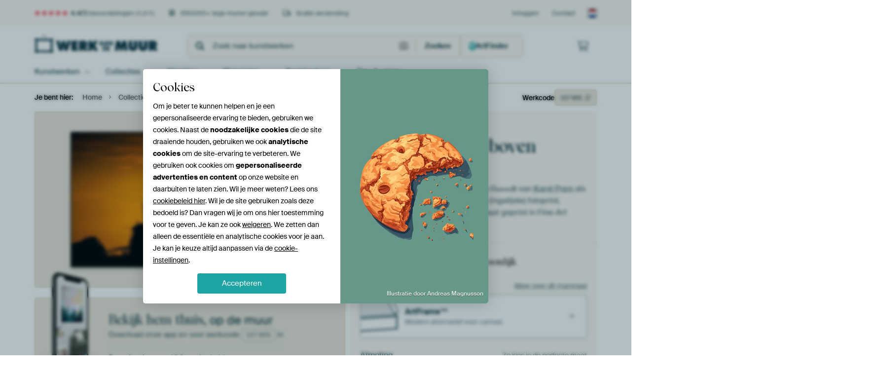

--- FILE ---
content_type: text/html; charset=utf-8
request_url: https://www.werkaandemuur.nl/nl/werk/Zonsondergang-boven-Hasselt/157805
body_size: 64665
content:
<!DOCTYPE html>
<html lang="nl-NL" data-locale="nl_NL">
<head>
	<meta charset="utf-8">
	<meta http-equiv="X-UA-Compatible" content="IE=edge" />
	<meta name="theme-color" content="#ffffff" />
<link href="https://static.ohmyprints.net/min/?g=defaultCss&amp;version=78f93e42dc702c6e66364fd9f0ffb68e&amp;webp=1" rel="stylesheet"><link href="https://static.ohmyprints.net/img/sprite/icons.svg?version=cd0cf2bd2954fb6078403fb0345f88d8" id="icons-sprite" rel="preload" crossorigin="anonymous" as="fetch" >
<link href="https://static.ohmyprints.net/min/?f=css%2Fexternal%2Ffontawesome%2Fall.min.css&amp;version=42ef16fea222e07a8303af55b3a45faf&amp;webp=1" rel="preload" as="style" >
<link href="https://static.ohmyprints.net/min/?f=css%2Fwadm-fonts.css&amp;version=4b8d5982bb407cdf47b303b787b5e470&amp;webp=1" rel="preload" as="style" >
<link href="https://cdn-thumbs.ohmyprints.net/1/470e02e92ca9254b4a071cb00064dbd4/817x600/dynamic-size/fit/0fae759404c0fcffe4f33eefe3fe185baf69af3f338c25b9f929036096b091b2.jpg" rel="preload" as="image" >
<link href="https://static.ohmyprints.net/min/?f=node_modules%2F%40pqina%2Fpintura%2Fpintura.css&amp;version=c4880910bb889795fc14a6818c9b3a5e&amp;webp=1" rel="stylesheet" >
<link href="https://static.ohmyprints.net/min/?f=css%2Fcomponents%2Ftabs.css&amp;version=a82d49642d20387511e1dfe212608e04&amp;webp=1" rel="stylesheet" >
<link href="https://static.ohmyprints.net/min/?f=css%2Fcomponents%2Fconfigurator.css&amp;version=9f7d73dda96141de9f565e4f328e4409&amp;webp=1" rel="stylesheet" >
<link href="https://static.ohmyprints.net/min/?f=css%2Fcomponents%2Freviews-summary.css&amp;version=4baa04b46d4205f836b4b287d4d020b9&amp;webp=1" rel="stylesheet" >
<link href="https://static.ohmyprints.net/min/?f=css%2Fcomponents%2Ftoggle.css&amp;version=f0ef89a91b7d3ea1448fece16f162574&amp;webp=1" rel="stylesheet" >
<link href="https://static.ohmyprints.net/min/?f=css%2Fwadm-view-artwork.css&amp;version=10aa674a29551947dc82580b6d430bdf&amp;webp=1" rel="stylesheet" >
<link href="https://static.ohmyprints.net/min/?f=css%2Fpages%2Fpdp.css&amp;version=a54a4a390b8babc40322085ffe00058f&amp;webp=1" rel="stylesheet" >
<link href="https://static.ohmyprints.net/min/?f=css%2Fcomponents%2FslideEmbla.css&amp;version=9416f56e1e2189e72f2c0a4bc9a6f000&amp;webp=1" rel="stylesheet" >
<link href="https://static.ohmyprints.net/min/?f=css%2Felements%2Favatar.css&amp;version=9f9588d50883f564b399003aa42b59a1&amp;webp=1" rel="stylesheet" >
<link href="https://static.ohmyprints.net/min/?f=css%2Fcomponents%2Flinkcard.css&amp;version=23840ddb3159d42396ef044f674e0de2&amp;webp=1" rel="stylesheet" >
<link href="https://static.ohmyprints.net/min/?f=css%2Fexternal%2Feasyzoom.css&amp;version=dc33c505667317b840592de0464f10bc&amp;webp=1" rel="stylesheet" >
<link href="https://static.ohmyprints.net/min/?f=css%2Felements%2Ffooter.css&amp;version=14d855501934d5a64fa46466b9d36250&amp;webp=1" rel="stylesheet" >
<link href="https://static.ohmyprints.net/min/?f=css%2Felements%2Ffinder-dialog.css&amp;version=319d6557d227c92dd8a61a5ae6b5d4eb&amp;webp=1" rel="stylesheet" >
<link href="https://static.ohmyprints.net/min/?f=css%2Fwadm-fonts.css&amp;version=4b8d5982bb407cdf47b303b787b5e470&amp;webp=1" media="print" rel="stylesheet" >
<link href="https://static.ohmyprints.net/min/?f=css%2Fexternal%2Ffontawesome%2Fall.min.css&amp;version=42ef16fea222e07a8303af55b3a45faf&amp;webp=1" media="print" rel="stylesheet" >
<link href="https://static.ohmyprints.net/min/?f=css%2Fcomponents%2Fdialog.css&amp;version=dcde2285420f9aade2850dd5954b66a5&amp;webp=1" rel="stylesheet" >    <script>
        const JS_VERSION_HASH = 'd9c006b2d8488ccbf49b1658dfe9546a';
    </script>

    <script defer="defer" src="https://static.ohmyprints.net/js/wadm/wadm.pdp.js?version=d9c006b2d8488ccbf49b1658dfe9546a"></script>
<script type="module" src="https://static.ohmyprints.net/js/wadm/module/pdp.grid.js?version=d9c006b2d8488ccbf49b1658dfe9546a"></script>
<script type="module" src="https://static.ohmyprints.net/js/wadm/module/pdp.bento.artwork.js?version=d9c006b2d8488ccbf49b1658dfe9546a"></script>
<script type="module" src="https://static.ohmyprints.net/js/wadm/module/pdp.artFrameGuarantee.js?version=d9c006b2d8488ccbf49b1658dfe9546a"></script>
<script type="module" src="https://static.ohmyprints.net/js/wadm/module/tabs.js?version=d9c006b2d8488ccbf49b1658dfe9546a"></script>
<script type="module" src="https://static.ohmyprints.net/js/wadm/module/pdp.configurator.js?version=d9c006b2d8488ccbf49b1658dfe9546a"></script>
<script type="module" src="https://static.ohmyprints.net/js/wadm/module/slideEmbla.js?version=d9c006b2d8488ccbf49b1658dfe9546a"></script>
<script type="module" src="https://static.ohmyprints.net/js/wadm/module/floatingCheckout.js?version=d9c006b2d8488ccbf49b1658dfe9546a"></script>
<script type="module" src="https://static.ohmyprints.net/js/wadm/module/disableRightClick.js?version=d9c006b2d8488ccbf49b1658dfe9546a"></script>
<script type="module" src="https://static.ohmyprints.net/js/wadm/module/jsReadmore.js?version=d9c006b2d8488ccbf49b1658dfe9546a"></script>
<script type="module" src="https://static.ohmyprints.net/js/wadm/module/pdp.blocks.js?version=d9c006b2d8488ccbf49b1658dfe9546a"></script>
<script type="module" src="https://static.ohmyprints.net/js/wadm/module/reviews.dialog.js?version=d9c006b2d8488ccbf49b1658dfe9546a"></script>
<script defer="defer" src="https://static.ohmyprints.net/js/external/easyzoom.js?version=d9c006b2d8488ccbf49b1658dfe9546a"></script>
<script defer="defer" src="https://static.ohmyprints.net/js/wadm/wadm.easyzoom.js?version=d9c006b2d8488ccbf49b1658dfe9546a"></script>
<script type="module" src="https://static.ohmyprints.net/js/wadm/module/video.controller.updateSources.js?version=d9c006b2d8488ccbf49b1658dfe9546a"></script>
<script type="module" src="https://static.ohmyprints.net/js/wadm/module/loading.html.js?version=d9c006b2d8488ccbf49b1658dfe9546a"></script>
<script type="module" src="https://static.ohmyprints.net/js/wadm/module/dialog.artFinder.js?version=d9c006b2d8488ccbf49b1658dfe9546a"></script>
<script type="module" src="https://static.ohmyprints.net/js/wadm/module/dialog.js?version=d9c006b2d8488ccbf49b1658dfe9546a"></script>
<script defer="defer" src="https://static.ohmyprints.net/language/global_lang_nl_NL.js?version=5b678f226ad39defbe5dd57d76ad2c13"></script>
    <script>
        document.querySelectorAll('link[rel=stylesheet][media=print]').forEach(function(link) {
            if (link.sheet) {
                link.media = 'all';
                return;
            }

            link.onload = function() {
                this.media = 'all';
            };
        });
    </script>
<title>Zonsondergang boven Hasselt van Karel Pops op canvas, behang en meer</title><meta property="og:site_name" content="Werk aan de Muur" >
<meta property="og:type" content="product" >
<meta property="og:title" content="Zonsondergang boven Hasselt van Karel Pops op canvas, behang en meer" >
<meta property="og:image" content="https://cdn-shares.ohmyprints.net/157805/eJyVUT2vGyEQ%7CC9I6fx8HB8Hd32KV6VIGaWAZdfH833FcLIdy%[base64]%7CZwdnNvx4sHzfagB3ydf1cmaHv2mZ7PV2Y%7C8CMyn4i8jrVtGnOiFVTUn1gsVsQXFJMWCBaXRhvdYOa5Si8KOVX4rgp%7C3CBvn8zwqV4cgF9gJcL7TyynHTguecdyr4oJq2XG%7C1aF5PLC5OtcDP%7CD%2Brvwm%7C3jIWg%2BtSllb%2BwNY9b3v%2BtuVCpur21%2B6mmO9ssLpYLN28hzLcamO5LvMwIpzTPlcOguA2tI67ttMA1hpTS%2B%2BcBgIo3TsnfC%2BQVCDfyvJjUvehw8KTAcmefwAF%7C8EE.jpg" >
<meta name="description" content="Bestel Zonsondergang boven Hasselt als print. Kies zelf de maat en het materiaal. Snel geleverd, hoge kwaliteit." >
<meta property="og:description" content="Bestel Zonsondergang boven Hasselt als print. Kies zelf de maat en het materiaal. Snel geleverd, hoge kwaliteit." >
<meta property="og:price:amount" content="171" >
<meta property="og:price:currency" content="EUR" >
<meta property="og:availability" content="instock" >
<meta property="og:image:width" content="1200" >
<meta property="og:image:height" content="630" >
<meta name="twitter:card" content="photo" >
<meta property="og:url" content="https://www.werkaandemuur.nl/nl/werk/Zonsondergang-boven-Hasselt/157805" >
<meta name="twitter:url" content="https://www.werkaandemuur.nl/nl/werk/Zonsondergang-boven-Hasselt/157805" >
<meta name="twitter:title" content="Zonsondergang boven Hasselt van Karel Pops op canvas, behang en meer" >
<meta name="twitter:image" content="https://cdn-shares.ohmyprints.net/157805/eJyVUT2vGyEQ%7CC9I6fx8HB8Hd32KV6VIGaWAZdfH833FcLIdy%[base64]%7CZwdnNvx4sHzfagB3ydf1cmaHv2mZ7PV2Y%7C8CMyn4i8jrVtGnOiFVTUn1gsVsQXFJMWCBaXRhvdYOa5Si8KOVX4rgp%7C3CBvn8zwqV4cgF9gJcL7TyynHTguecdyr4oJq2XG%7C1aF5PLC5OtcDP%7CD%2Brvwm%7C3jIWg%2BtSllb%2BwNY9b3v%2BtuVCpur21%2B6mmO9ssLpYLN28hzLcamO5LvMwIpzTPlcOguA2tI67ttMA1hpTS%2B%2BcBgIo3TsnfC%2BQVCDfyvJjUvehw8KTAcmefwAF%7C8EE.jpg" >
<meta name="viewport" content="width=device-width, user-scalable=no, minimum-scale=1.0, maximum-scale=1.0" >
    <meta name="theme-color" media="(prefers-color-scheme: light)" content="#FCF8F2">
    <meta name="theme-color" media="(prefers-color-scheme: dark)" content="#002835">
    <link rel="icon" href="https://static.ohmyprints.net/favicon.svg" type="image/svg+xml">
    <link rel="shortcut icon" href="https://static.ohmyprints.net/favicon.ico" type="image/x-icon" />
    <link rel="apple-touch-icon" href="https://static.ohmyprints.net/apple-touch-icon.png">
    <link rel="mask-icon" href="https://static.ohmyprints.net/safari-pinned-tab.svg">

    <script> var global_path="";  var global_location="|index|84|nl|Zonsondergang-boven-Hasselt";  global_location = global_location.split('|').join('/');  var global_ulang="";  var global_locale="nl_NL";  var global_token="AKW+Es/XBhJlWwVlmKgQ+/DQU74jZqYyeRfTpjQH6ys=";  var global_usertype=0;  var global_site_section="main";  var global_baseurl = "https://www.werkaandemuur.nl"; const global_static_cdn_baseurl = "https://static.ohmyprints.net/"; const global_static_baseurl = "https://static.ohmyprints.net/"; var global_currentdomain = "werkaandemuur.nl"; const chatraId = "yJujXMYZ4uExaB2Ab"; var scoped_search = null;</script>
<link rel="canonical" href="https://www.werkaandemuur.nl/nl/werk/Zonsondergang-boven-Hasselt/157805" />
<link rel="alternate" href="https://www.werkaandemuur.nl/nl/werk/Zonsondergang-boven-Hasselt/157805" hreflang="nl-NL" />
<link rel="alternate" href="https://www.werkaandemuur.nl/nl/werk/Zonsondergang-boven-Hasselt/157805" hreflang="nl" />
<link rel="alternate" href="https://www.artheroes.de/de/bild/Sonnenuntergang-ueber-Hasselt/157805" hreflang="de-DE" />
<link rel="alternate" href="https://www.artheroes.de/de/bild/Sonnenuntergang-ueber-Hasselt/157805" hreflang="de" />
<link rel="alternate" href="https://www.artheroes.fr/fr/image/Coucher-de-soleil-sur-Hasselt/157805" hreflang="fr-FR" />
<link rel="alternate" href="https://www.artheroes.fr/fr/image/Coucher-de-soleil-sur-Hasselt/157805" hreflang="fr" />
<link rel="alternate" href="https://www.artheroes.at/de/bild/Sonnenuntergang-ueber-Hasselt/157805" hreflang="de-AT" />
<link rel="alternate" href="https://www.artheroes.ch/de/bild/Sonnenuntergang-ueber-Hasselt/157805" hreflang="de-CH" />
<link rel="alternate" href="https://www.artheroes.ch/fr/image/Coucher-de-soleil-sur-Hasselt/157805" hreflang="fr-CH" />
<link rel="alternate" href="https://www.artheroes.com/en/artwork/Sunset-over-Hasselt/157805" hreflang="en" />

    		<script>window.dataLayer = window.dataLayer || [];window.dataLayer.push({"siteLocale":"nl_NL"});window.dataLayer.push({"siteLanguageCode":"nl"});window.dataLayer.push({"siteCountryCode":"NL"});window.dataLayer.push({"siteSection":"main"});window.dataLayer.push({"pageType":"productDetail"});window.dataLayer.push({"ecommerce":null});window.dataLayer.push({"event":"view_item","ecommerce":{"items":[{"item_id":"NL157805","item_name":"Zonsondergang boven Hasselt","quantity":1,"price":141.2}],"currency":"EUR","value":141.2}});</script>		<script>
            const consentListeners = [];
            /**
             *   Called from GTM template to set callback to be executed when user consent is provided.
             *   @param {function} callback to execute on user consent
             */
            window.cookieConsentListner = (callback) => {
                consentListeners.push(callback);
            };
            </script>
			<!-- Google Tag Manager -->
			<script>(function(w,d,s,l,i){w[l]=w[l]||[];w[l].push({'gtm.start':
				new Date().getTime(),event:'gtm.js'});var f=d.getElementsByTagName(s)[0],
				j=d.createElement(s),dl=l!='dataLayer'?'&l='+l:'';j.async=true;j.src=
				'https://www.googletagmanager.com/gtm.js?id='+i+dl;f.parentNode.insertBefore(j,f);
			})(window,document,'script','dataLayer','GTM-5WTJM9Z');</script>
			<!-- End Google Tag Manager -->	    <script type="application/ld+json">[{"@context":"https:\/\/schema.org","@type":"WebSite","url":"https:\/\/www.werkaandemuur.nl","potentialAction":{"@type":"SearchAction","target":"https:\/\/www.werkaandemuur.nl\/nl\/Zoeken\/98\/search?query={search_term_string}","query-input":"required name=search_term_string"},"@id":"https:\/\/www.werkaandemuur.nl#webSite"},{"@context":"https:\/\/schema.org","@type":"Organization","name":"Werk aan de Muur","logo":{"@type":"ImageObject","url":"https:\/\/static.ohmyprints.net\/img\/wadm-logo.svg"},"legalName":"We Make It Work B.V.","email":"info@werkaandemuur.nl","url":"https:\/\/www.werkaandemuur.nl","address":{"@type":"PostalAddress","addressCountry":{"@type":"Country","name":"Nederland"},"addressRegion":"Noord-Holland","postalCode":"2031 AZ","streetAddress":"Bingerweg 8","addressLocality":"Haarlem"},"contactPoint":{"@type":"ContactPoint","telephone":"+31232052244","contactType":"customer service","hoursAvailable":"['Mo-Fri 09:00-15:00']","availableLanguage":[{"@type":"Language","name":"Dutch"},{"@type":"Language","name":"English"}],"areaServed":[{"@type":"Country","name":"Netherlands"},{"@type":"Country","name":"Belgium"},{"@type":"Country","name":"Luxembourg"}]},"sameAs":["https:\/\/www.instagram.com\/werkaandemuur\/","https:\/\/www.pinterest.com\/werkaandemuur\/","https:\/\/www.facebook.com\/WerkaandeMuur","https:\/\/x.com\/werkaandemuur","https:\/\/www.tiktok.com\/@werkaandemuur"],"@id":"https:\/\/www.werkaandemuur.nl#organization"},{"@context":"https:\/\/schema.org","@type":"WebPage","isPartOf":"https:\/\/www.werkaandemuur.nl#webSite","mainEntity":{"@type":"Product","name":"Zonsondergang boven Hasselt van Karel Pops","description":"Koop dit werk als print op canvas, aluminium dibond, (ingelijste) fotoprint, behang en ArtFrame. Voor jou op maat geprint in Fine-Art kwaliteit.","image":[{"@type":"ImageObject","contentUrl":"https:\/\/cdn-thumbs.ohmyprints.net\/1\/470e02e92ca9254b4a071cb00064dbd4\/817x600\/thumbnail\/fit.jpg"}],"width":{"@type":"QuantitativeValue","value":"90","unitText":"cm"},"height":{"@type":"QuantitativeValue","value":"50","unitText":"cm"},"brand":{"@type":"Brand","name":"Werk aan de Muur"},"category":"Huis en tuin > Decoratie > Kunst > Architectuur > Religieuze architectuur","sku":"NL157805M13S90x50","mpn":"NL157805M13S90x50","offers":{"@type":"Offer","seller":"Werk aan de Muur \/ Karel Pops","itemCondition":"https:\/\/schema.org\/NewCondition","availability":"https:\/\/schema.org\/InStock","priceCurrency":"EUR","shippingDetails":{"@type":"OfferShippingDetails","shippingRate":{"@type":"MonetaryAmount","currency":"EUR","value":0}},"url":"https:\/\/www.werkaandemuur.nl\/nl\/werk\/Zonsondergang-boven-Hasselt\/157805?mediumId=13&amp;size=90x50","price":171,"priceSpecification":[{"@type":"UnitPriceSpecification","priceCurrency":"EUR","price":171,"priceType":"https:\/\/schema.org\/ListPrice"}]},"@id":"https:\/\/www.werkaandemuur.nl\/product#157805"},"breadcrumb":{"@type":"BreadcrumbList","itemListElement":[{"@type":"ListItem","name":"Home","position":1,"item":"https:\/\/www.werkaandemuur.nl\/nl"},{"@type":"ListItem","name":"Collectie","position":2,"item":"https:\/\/www.werkaandemuur.nl\/nl\/originele-wanddecoratie\/9"},{"@type":"ListItem","name":"Zonsondergang boven Hasselt van Karel Pops","position":3,"item":"https:\/\/www.werkaandemuur.nl\/nl\/werk\/Zonsondergang-boven-Hasselt\/157805"}]},"@id":"https:\/\/www.werkaandemuur.nl#webPage"}]</script></head>
<body class="site page-84 site-header-b-variant nl is-pdp ">
	<!-- Google Tag Manager (noscript) -->
			<noscript><iframe src="https://www.googletagmanager.com/ns.html?id=GTM-5WTJM9Z" height="0" width="0" style="display:none;visibility:hidden"></iframe></noscript>
			<!-- End Google Tag Manager (noscript) -->

<div class="container container-full header">
    
    
    
    <div class="trust">
        <div class="container">
            <div class="row">
                <div class="col-md-12">
                    <ul>
                        
                        <li class="hidden-xs hidden-sm"><a href="https://www.werkaandemuur.nl/nl/hoe-werkt-werk-aan-de-muur/beoordelingen-werk-aan-de-muur-3057" class="nounderline"><i class="fa-solid fa-star"></i><i class="fa-solid fa-star"></i><i class="fa-solid fa-star"></i><i class="fa-solid fa-star"></i><i class="fa-solid fa-star"></i> <span class="review-total">4.472</span> beoordelingen <span class="review-score">(4,8/5)</span></a></li>
                        <li class="visible-xs visible-sm">
                            <a href="https://www.werkaandemuur.nl/nl/hoe-werkt-werk-aan-de-muur/beoordelingen-werk-aan-de-muur-3057" class="nounderline">
                            
                                
                                    
                                        <i class="fa-solid fa-star"></i><i class="fa-solid fa-star"></i><i class="fa-solid fa-star"></i><i class="fa-solid fa-star"></i><i class="fa-solid fa-star"></i> 4,8/5
                                    </a>
                        </li>
                        <li><i class="hidden-xs fa-light fa-block-brick"></i> 350.000+ lege muren gevuld</li>
                        <li><i class="hidden-xs fa-light fa-truck"></i> Gratis verzending</li>
                    </ul>
                    
                    <ul class="service hidden-xs">
                        
                        <li class="account"><a href="https://www.werkaandemuur.nl/nl/Inloggen/36" rel="nofollow" title="Inloggen">Inloggen</a></li>
                        
                        
                        
                        <li>
                            <a href="https://www.werkaandemuur.nl/nl/contact-ons-4412">Contact</a>
                        </li>
                        <li class="country">
                            <span class="country-NL" data-toggle="modal" data-target="#language-preference-modal"></span>
                        </li>
                    </ul>
                    
                </div>
            </div>
        </div>
    </div>
    <nav class="primary-navigation">
        <div class="main-nav">
            <div class="container">
                <div class="row">
                    <div class="col-md-12">
                        <ul>
                            <li class="icon subtitle menu visible-xs">
                                <label for="primary-menu">
                                    <i class="fas fa-bars"></i><span>Menu</span>
                                </label>
                            </li>
                            <li class="site-logo"><a href="https://www.werkaandemuur.nl/nl" title="Werk aan de Muur"><span>Werk aan de Muur</span></a></li>
                            
                            
                            <li class="search hidden-xs">
                                
                <form class="autocomplete-search navbar-form navbar-left wadm-search wide" enctype="application/x-www-form-urlencoded" action="https://www.werkaandemuur.nl/index/98/nl/Zoeken/search" method="GET" role="search">
                    <div class="search-form">
                        <span class="fa fa-search"></span>
                        <input class="form-control search" value="" name="query" type="search" placeholder="Zoek naar kunstwerken" data-token-source="/search/autocomplete" data-query-template="?query=%QUERY" autocomplete="off" />
                        <button type="button" class="close"><span class="fa fa-times-circle"></span></button>
                    </div>
                    <div class="actions">
                        <a href="https://werkaandemuur.typeform.com/to/JwHWhqaI" target="_blank" type="button" class="imagesearch"><span class="fal fa-camera"></span></a>
                        <button type="submit"><span class="fa fa-search"></span> <span class="helper-text">Zoeken</span></button>
                    </div>
                </form>
            
                                
                                <a href="https://www.werkaandemuur.nl/nl/ArtFinder/671" class="search-artfinder search-artfinder--questions">
                                    <i class="wadm-app-icon wadm-app-icon--artfinder">
                                        <svg
    class="wadm-icon"
    preserveAspectRatio="xMinYMin meet"
    x="0"
    y="0"
             aria-hidden="true"     role="img"
>
        <use href="#general-artfinder"></use>
</svg>

                                    </i>
                                    <span>ArtFinder</span>
                                </a>
                                
                                <span class="search-artfinder search-artfinder--ai" data-dialog-role="open" data-dialog-target-id="artFinderDialog">
                                    <i class="wadm-app-icon wadm-app-icon--artfinderAI">
                                        <svg
    class="wadm-icon"
    preserveAspectRatio="xMinYMin meet"
    x="0"
    y="0"
             aria-hidden="true"     role="img"
>
        <use href="#general-ai-search"></use>
</svg>

                                    </i>
                                    <span>ArtFinder</span>
                                </span>
                                
                                
                            </li>
                            
                            <li class="trust thuiswinkel"><a href="https://www.thuiswinkel.org/leden/werk-aan-de-muur/certificaat" target="_blank" rel="nofollow noreferrer">Thuiswinkel Waarborg</a></li>
                            <li class="trust trustedshops"><a href="https://www.trustedshops.de/bewertung/info_XDB99B5D7D89F9610BA4D8111A7D6CFAC.html" target="_blank" rel="nofollow noreferrer">Trusted Shops</a></li>
                            
                            
                            
                            
                            
                            
                            
                            
                            
                            <li class="icon has-badge wishlist"></li>
                            
                            <li class="icon has-badge cart"><a href="https://www.werkaandemuur.nl/index/103/nl/Plaats-bestelling/user/orderStage/0" class="shoppingcart" title="Winkelmandje"><span class="fal fa-shopping-cart"></span></a></li>
                            
                        </ul>
                    </div>
                </div>

                
                <div class="row mobile-search visible-xs">
                    
                <form class="autocomplete-search navbar-form navbar-left wadm-search wide" enctype="application/x-www-form-urlencoded" action="https://www.werkaandemuur.nl/index/98/nl/Zoeken/search" method="GET" role="search">
                    <div class="search-form">
                        <span class="fa fa-search"></span>
                        <input class="form-control search" value="" name="query" type="search" placeholder="Zoek naar kunstwerken" data-token-source="/search/autocomplete" data-query-template="?query=%QUERY" autocomplete="off" />
                        <button type="button" class="close"><span class="fa fa-times-circle"></span></button>
                    </div>
                    <div class="actions">
                        <a href="https://werkaandemuur.typeform.com/to/JwHWhqaI" target="_blank" type="button" class="imagesearch"><span class="fal fa-camera"></span></a>
                        <button type="submit"><span class="fa fa-search"></span> <span class="helper-text">Zoeken</span></button>
                    </div>
                </form>
            
                    <a href="https://www.werkaandemuur.nl/nl/ArtFinder/671" class="search-artfinder search-artfinder--questions">
                        <i class="wadm-app-icon wadm-app-icon--artfinder">
                            <svg
    class="wadm-icon"
    preserveAspectRatio="xMinYMin meet"
    x="0"
    y="0"
             aria-hidden="true"     role="img"
>
        <use href="#general-artfinder"></use>
</svg>

                        </i>
                        <span>ArtFinder</span>
                    </a>
                    
                    <span class="search-artfinder search-artfinder--ai" data-dialog-role="open" data-dialog-target-id="artFinderDialog">
                        <i class="wadm-app-icon wadm-app-icon--artfinderAI">
                            <svg
    class="wadm-icon"
    preserveAspectRatio="xMinYMin meet"
    x="0"
    y="0"
             aria-hidden="true"     role="img"
>
        <use href="#general-ai-search"></use>
</svg>

                        </i>
                        <span>ArtFinder</span>
                    </span>
                    
                </div>
                
            </div>
        </div>
        <input type="checkbox" id="primary-menu">
        
        <div class="menu-nav loading">
            <label for="primary-menu" class="nav-close">
                <i class="fal fa-times"></i>
            </label>
            <div class="container">
                <div class="row">
                    <div class="col-md-12">
                        
                        <ul>
    <li class="visible-xs site-logo">
        <a href="https://www.werkaandemuur.nl/nl" title="Werk aan de Muur">Werk aan de Muur</a>
    </li>
        

<li>
    <input type="checkbox" name="toplevel-menu-items" id="kunstwerken"/>
            <a href="https://www.werkaandemuur.nl/nl/originele-wanddecoratie/9" class="open-menu">
            <label for="kunstwerken">Kunstwerken</label>
        </a>
    
    <div class="submenu">
        <div class="container">

                            
    <ul class="highlight">
        <li class="visible-xs header">
    <label for="kunstwerken" class="nav-back">
        <i class="fal fa-angle-left"></i>
    </label>
    Kunstwerken
</li>
        
                                    
            
        <li><a href="https://www.werkaandemuur.nl/nl/collectie/bestsellers-kunst-nederland/315">Bestsellers</a></li>
        
                
                
            
        <li><a href="https://www.werkaandemuur.nl/nl/Alle-werken/649">Alle werken</a></li>
        
                
                
            
        <li><a href="https://www.werkaandemuur.nl/nl/Nieuw-in-de-collectie/111">Nieuw</a></li>
        
                
                                    
            
        <li><a href="https://www.werkaandemuur.nl/nl/gezien-op-tv-402303">Gezien op TV</a></li>
        
                
                
            
        <li><a href="https://www.werkaandemuur.nl/nl/ArtFinder/671">ArtFinder</a></li>
        
                
                
            
        <li><a href="https://www.werkaandemuur.nl/nl/Upload-your-own-photo/615">Eigen foto</a></li>
        
            </ul>
                            
    
<ul>
    <li>
        <input type="checkbox" name="kunststijl-menu-items" id="kunststijl" />
<a href="https://www.werkaandemuur.nl/nl/collectie/stijl-canvas/163" class="open-menu">
    <label for="kunststijl">Kunststijl</label>
</a>
        <div class="sub-submenu">
            <ul class="columns-1">
                <li class="visible-xs header">
    <label for="kunststijl" class="nav-back">
        <i class="fal fa-angle-left"></i>
    </label>
    Kunststijl
</li>
                    
                                    
            
        <li><a href="https://www.werkaandemuur.nl/nl/collectie/fotografie-wanddecoratie/166">Fotografie</a></li>
        
                
                                    
            
        <li><a href="https://www.werkaandemuur.nl/nl/collectie/schilderijen-kunst/167">Schilderijen</a></li>
        
                
                                    
            
        <li><a href="https://www.werkaandemuur.nl/nl/collectie/digital-art-posters/168">Digitale Kunst</a></li>
        
                
                                    
            
        <li><a href="https://www.werkaandemuur.nl/nl/collectie/collage-posters-canvas/171">Collage</a></li>
        
                
                                    
            
        <li><a href="https://www.werkaandemuur.nl/nl/collectie/illustraties-posters-canvas/169">Illustraties</a></li>
        
                
                                    
            
        <li><a href="https://www.werkaandemuur.nl/nl/collectie/tekeningen-wanddecoratie/170">Tekeningen</a></li>
        
                        </ul>
        </div>
    </li>
</ul>
                            
    
<ul>
    <li>
        <input type="checkbox" name="kleur-menu-items" id="kleur" />
<a href="https://www.werkaandemuur.nl/nl/collectie/kleur-prints/164" class="open-menu">
    <label for="kleur">Kleur</label>
</a>
        <div class="sub-submenu">
            <div class="colors">
                <ul class="columns-4">
                    <li class="visible-xs header">
    <label for="kleur" class="nav-back">
        <i class="fal fa-angle-left"></i>
    </label>
    Kleur
</li>
                                                                                                <li class="option"><a href="https://www.werkaandemuur.nl/nl/collectie/terracotta/1420"><span style="background-color: #c78982;"></span>Terracotta</a></li>
                                                                                                                        <li class="option"><a href="https://www.werkaandemuur.nl/nl/collectie/brons/1683"><span style="background-color: #cd7f32;"></span>Brons</a></li>
                                                                                                                        <li class="option"><a href="https://www.werkaandemuur.nl/nl/collectie/taupe/1417"><span style="background-color: #c3b198;"></span>Taupe</a></li>
                                                                                                                        <li class="option"><a href="https://www.werkaandemuur.nl/nl/collectie/bruin/1372"><span style="background-color: #883e02;"></span>Bruin</a></li>
                                                                                                                        <li class="option"><a href="https://www.werkaandemuur.nl/nl/collectie/beige-kunst/1419"><span style="background-color: #d4cab9;"></span>Beige</a></li>
                                                                                                                        <li class="option"><a href="https://www.werkaandemuur.nl/nl/collectie/olijfgroen/1712"><span style="background-color: #879060;"></span>Olijfgroen</a></li>
                                                                                                                        <li class="option"><a href="https://www.werkaandemuur.nl/nl/collectie/zwart-wit-kunst/183"><span style="background-color: #000000;"></span>Zwart-wit</a></li>
                                                                                                                        <li class="option"><a href="https://www.werkaandemuur.nl/nl/collectie/oranje-wanddecoratie/186"><span style="background-color: #ffa500;"></span>Oranje</a></li>
                                                            </ul>
                <ul>
                    <li><a href="https://www.werkaandemuur.nl/nl/collectie/kleur-prints/164">Alle kleuren</a></li>
                </ul>
            </div>
        </div>
    </li>
</ul>
                            
    
<ul>
    <li>
        <input type="checkbox" name="verhouding-menu-items" id="verhouding" />
<a href="https://www.werkaandemuur.nl/nl/collectie/sfeer/1733" class="open-menu">
    <label for="verhouding">Sfeer</label>
</a>
        <div class="sub-submenu">
            <ul class="columns-1">
                <li class="visible-xs header">
    <label for="verhouding" class="nav-back">
        <i class="fal fa-angle-left"></i>
    </label>
    Sfeer
</li>
                    
                                    
            
        <li><a href="https://www.werkaandemuur.nl/nl/collectie/serene-rust/1753">Rustig</a></li>
        
                
                                    
            
        <li><a href="https://www.werkaandemuur.nl/nl/collectie/levendige-kleuren/1764">Levendig</a></li>
        
                
                                    
            
        <li><a href="https://www.werkaandemuur.nl/nl/collectie/dromerige-sferen/1755">Dromerig</a></li>
        
                
                                    
            
        <li><a href="https://www.werkaandemuur.nl/nl/collectie/mysterieuze-sferen/1754">Mysterieus</a></li>
        
                
                                    
            
        <li><a href="https://www.werkaandemuur.nl/nl/collectie/krachtige-expressie/1756">Krachtig</a></li>
        
                
                                    
            
        <li><a href="https://www.werkaandemuur.nl/nl/collectie/speelse-vrolijkheid/1758">Vrolijk</a></li>
        
                
                                    
            
        <li><a href="https://www.werkaandemuur.nl/nl/collectie/nostalgische-herinneringen/1761">Nostalgisch</a></li>
        
                
                                    
            
        <li><a href="https://www.werkaandemuur.nl/nl/collectie/elegante-expressies/1763">Elegant</a></li>
        
                        </ul>
        </div>
    </li>
</ul>
                            
    
<ul>
    <li>
        <input type="checkbox" name="materiaal-menu-items" id="materiaal" />
<a href="https://www.werkaandemuur.nl/nl/materialen-2847" class="open-menu">
    <label for="materiaal">Materiaal</label>
</a>
        <div class="sub-submenu">
            <ul class="columns-1">
                <li class="visible-xs header">
    <label for="materiaal" class="nav-back">
        <i class="fal fa-angle-left"></i>
    </label>
    Materiaal
</li>
                    
                
            
        <li><a href="https://www.werkaandemuur.nl/nl/Alle-werken/649?mediumId=4">Aluminium dibond</a></li>
        
                
                
            
        <li><a href="https://www.werkaandemuur.nl/nl/Alle-werken/649?mediumId=15">Acrylglas</a></li>
        
                
                
            
        <li><a href="https://www.werkaandemuur.nl/nl/Alle-werken/649?mediumId=13">ArtFrame</a></li>
        
                
                
            
        <li><a href="https://www.werkaandemuur.nl/nl/Alle-werken/649?mediumId=12">Behang</a></li>
        
                
                
            
        <li><a href="https://www.werkaandemuur.nl/nl/Alle-werken/649?mediumId=1">Canvas</a></li>
        
                
                
            
        <li><a href="https://www.werkaandemuur.nl/nl/Alle-werken/649?mediumId=3">Fotoprint</a></li>
        
                
                
            
        <li><a href="https://www.werkaandemuur.nl/nl/Alle-werken/649?mediumId=11">HD Metal</a></li>
        
                        </ul>
        </div>
    </li>
</ul>
                    </div>
    </div>
</li>
    

<li>
    <input type="checkbox" name="toplevel-menu-items" id="collecties"/>
            <a href="https://www.werkaandemuur.nl/nl/originele-wanddecoratie/9" class="open-menu">
            <label for="collecties">Collecties</label>
        </a>
    
    <div class="submenu">
        <div class="container">

                            
    <ul class="highlight">
        <li class="visible-xs header">
    <label for="collecties" class="nav-back">
        <i class="fal fa-angle-left"></i>
    </label>
    Collecties
</li>
        
                
            
        <li><a href="https://www.werkaandemuur.nl/nl/originele-wanddecoratie/9">Alle collecties</a></li>
        
                
                
            
        <li><a href="https://www.werkaandemuur.nl/nl/Alle-werken/649">Alle werken</a></li>
        
                
                                    
            
        <li><a href="https://www.werkaandemuur.nl/nl/collectie/kunst-trends-kopen/330">Trends</a></li>
        
                
                                    
            
        <li><a href="https://www.werkaandemuur.nl/nl/collectie/kunst-voor-elke-ruimte/165">Per ruimte in huis</a></li>
        
            </ul>
                            
    
<ul>
    <li>
        <input type="checkbox" name="populair-menu-items" id="populair" />
<a href="https://www.werkaandemuur.nl/nl/originele-wanddecoratie/9" class="open-menu">
    <label for="populair">Populair</label>
</a>
        <div class="sub-submenu">
            <ul class="columns-1">
                <li class="visible-xs header">
    <label for="populair" class="nav-back">
        <i class="fal fa-angle-left"></i>
    </label>
    Populair
</li>
                <li><a href="https://www.werkaandemuur.nl/nl/collectie/vogels-prints/14">Vogels</a></li><li><a href="https://www.werkaandemuur.nl/nl/collectie/schotse-hooglanders/323">Schotse Hooglanders</a></li><li><a href="https://www.werkaandemuur.nl/nl/collectie/oude-meesters-hollandse-meesters/306">Oude Meesters</a></li><li><a href="https://www.werkaandemuur.nl/nl/collectie/ijsvogel-prints/23">IJsvogel</a></li><li><a href="https://www.werkaandemuur.nl/nl/collectie/portretten-wanddecoratie/308">Portret</a></li><li><a href="https://www.werkaandemuur.nl/nl/collectie/bohemian-woonstijl-kunst/347">Bohemian</a></li>
            </ul>
        </div>
    </li>
</ul>
                            
    
<ul>
    <li>
        <input type="checkbox" name="themas-menu-items" id="themas" />
<a href="https://www.werkaandemuur.nl/nl/originele-wanddecoratie/9" class="open-menu">
    <label for="themas">Thema&#039;s</label>
</a>
        <div class="sub-submenu">
            <ul class="columns-2">
                <li class="visible-xs header">
    <label for="themas" class="nav-back">
        <i class="fal fa-angle-left"></i>
    </label>
    Thema&#039;s
</li>
                    
                                    
            
        <li><a href="https://www.werkaandemuur.nl/nl/collectie/architectuur-kunst/153">Architectuur</a></li>
        
                
                                    
            
        <li><a href="https://www.werkaandemuur.nl/nl/collectie/mensen-wanddecoratie/307">Mensen</a></li>
        
                
                                    
            
        <li><a href="https://www.werkaandemuur.nl/nl/collectie/bloemen-kunst/73">Bloemen</a></li>
        
                
                                    
            
        <li><a href="https://www.werkaandemuur.nl/nl/collectie/planten-foto-schilderij/1565">Planten</a></li>
        
                
                                    
            
        <li><a href="https://www.werkaandemuur.nl/nl/collectie/natuur-schilderijen-fotografie/101">Natuur en Weer</a></li>
        
                
                                    
            
        <li><a href="https://www.werkaandemuur.nl/nl/collectie/dieren-wanddecoratie/12">Dieren</a></li>
        
                
                                    
            
        <li><a href="https://www.werkaandemuur.nl/nl/collectie/sport-hobby-wanddecoratie/84">Sporten en Hobby&#039;s</a></li>
        
                
                                    
            
        <li><a href="https://www.werkaandemuur.nl/nl/collectie/landen-reizen-kunst/39">Landen &amp; Reizen</a></li>
        
                
                                    
            
        <li><a href="https://www.werkaandemuur.nl/nl/collectie/steden-wanddecoratie/1">Steden</a></li>
        
                
                                    
            
        <li><a href="https://www.werkaandemuur.nl/nl/collectie/seizoenen-wanddecoratie/113">Seizoenen</a></li>
        
                
                                    
            
        <li><a href="https://www.werkaandemuur.nl/nl/collectie/landschappen-kunst/30">Landschappen</a></li>
        
                
                                    
            
        <li><a href="https://www.werkaandemuur.nl/nl/collectie/transport-kunst/144">Transport</a></li>
        
                
                
            
        <li><a href="https://www.werkaandemuur.nl/nl/originele-wanddecoratie/9">Meer thema&#039;s</a></li>
        
                        </ul>
        </div>
    </li>
</ul>
                            
    
<ul>
    <li>
        <input type="checkbox" name="woonstijlen-menu-items" id="woonstijlen" />
<a href="https://www.werkaandemuur.nl/nl/collectie/woonstijlen-kunst/1282" class="open-menu">
    <label for="woonstijlen">Woonstijlen</label>
</a>
        <div class="sub-submenu">
            <ul class="columns-0">
                <li class="visible-xs header">
    <label for="woonstijlen" class="nav-back">
        <i class="fal fa-angle-left"></i>
    </label>
    Woonstijlen
</li>
                    
                                    
            
        <li><a href="https://www.werkaandemuur.nl/nl/collectie/klassiek-woonstijl-kunst/1265">Klassiek</a></li>
        
                
                                    
            
        <li><a href="https://www.werkaandemuur.nl/nl/collectie/vintage-woonstijl-kunst/333">Vintage</a></li>
        
                
                                    
            
        <li><a href="https://www.werkaandemuur.nl/nl/collectie/industrieel-woonstijl-kunst/344">Industrieel</a></li>
        
                
                                    
            
        <li><a href="https://www.werkaandemuur.nl/nl/collectie/landelijk-woonstijl-kunst/1054">Landelijk</a></li>
        
                
                                    
            
        <li><a href="https://www.werkaandemuur.nl/nl/collectie/basic-woonstijl-kunst/1266">Basic</a></li>
        
                
                                    
            
        <li><a href="https://www.werkaandemuur.nl/nl/collectie/design-woonstijl-kunst/1267">Design</a></li>
        
                        </ul>
        </div>
    </li>
</ul>
                    </div>
    </div>
</li>
    

<li>
    <input type="checkbox" name="toplevel-menu-items" id="afmeting"/>
            <a href="https://www.werkaandemuur.nl/nl/Alle-werken/649" class="open-menu">
            <label for="afmeting">Afmeting</label>
        </a>
    
    <div class="submenu">
        <div class="container">

                            
    
<ul>
    <li>
        <input type="checkbox" name="landscape-menu-items" id="landscape" />
<a href="https://www.werkaandemuur.nl/nl/Alle-werken/649?aspect=landscape" class="open-menu">
    <label for="landscape">Liggende werken</label>
</a>
        <div class="sub-submenu">
            <ul class="columns-1">
                <li class="visible-xs header">
    <label for="landscape" class="nav-back">
        <i class="fal fa-angle-left"></i>
    </label>
    Liggende werken
</li>
                    
                
            
        <li><a href="https://www.werkaandemuur.nl/nl/Alle-werken/649?aspect=landscape&amp;artSize=small">Klein <small>Rond de 50x30</small></a></li>
        
                
                
            
        <li><a href="https://www.werkaandemuur.nl/nl/Alle-werken/649?aspect=landscape&amp;artSize=medium">Middel <small>Rond de 75x50</small></a></li>
        
                
                
            
        <li><a href="https://www.werkaandemuur.nl/nl/Alle-werken/649?aspect=landscape&amp;artSize=large">Groot <small>Rond de 120x80</small></a></li>
        
                
                
            
        <li><a href="https://www.werkaandemuur.nl/nl/Alle-werken/649?aspect=landscape&amp;artSize=xlarge">Extra groot <small>Rond de 180x120</small></a></li>
        
                
                
            
        <li><a href="https://www.werkaandemuur.nl/nl/Alle-werken/649?aspect=landscape">Alle liggende werken</a></li>
        
                        </ul>
        </div>
    </li>
</ul>
                            
    
<ul>
    <li>
        <input type="checkbox" name="portrait-menu-items" id="portrait" />
<a href="https://www.werkaandemuur.nl/nl/Alle-werken/649?aspect=portrait" class="open-menu">
    <label for="portrait">Staande werken</label>
</a>
        <div class="sub-submenu">
            <ul class="columns-1">
                <li class="visible-xs header">
    <label for="portrait" class="nav-back">
        <i class="fal fa-angle-left"></i>
    </label>
    Staande werken
</li>
                    
                
            
        <li><a href="https://www.werkaandemuur.nl/nl/Alle-werken/649?aspect=portrait&amp;artSize=small">Klein <small>Rond de 30x50</small></a></li>
        
                
                
            
        <li><a href="https://www.werkaandemuur.nl/nl/Alle-werken/649?aspect=portrait&amp;artSize=medium">Middel <small>Rond de 50x75</small></a></li>
        
                
                
            
        <li><a href="https://www.werkaandemuur.nl/nl/Alle-werken/649?aspect=portrait&amp;artSize=large">Groot <small>Rond de 80x120</small></a></li>
        
                
                
            
        <li><a href="https://www.werkaandemuur.nl/nl/Alle-werken/649?aspect=portrait&amp;artSize=xlarge">Extra groot <small>Rond de 120x180</small></a></li>
        
                
                
            
        <li><a href="https://www.werkaandemuur.nl/nl/Alle-werken/649?aspect=portrait">Alle staande werken</a></li>
        
                        </ul>
        </div>
    </li>
</ul>
                            
    
<ul>
    <li>
        <input type="checkbox" name="square-menu-items" id="square" />
<a href="https://www.werkaandemuur.nl/nl/Alle-werken/649?aspect=square" class="open-menu">
    <label for="square">Vierkante werken</label>
</a>
        <div class="sub-submenu">
            <ul class="columns-1">
                <li class="visible-xs header">
    <label for="square" class="nav-back">
        <i class="fal fa-angle-left"></i>
    </label>
    Vierkante werken
</li>
                    
                
            
        <li><a href="https://www.werkaandemuur.nl/nl/Alle-werken/649?aspect=square&amp;artSize=small">Klein <small>Rond de 40x40</small></a></li>
        
                
                
            
        <li><a href="https://www.werkaandemuur.nl/nl/Alle-werken/649?aspect=square&amp;artSize=medium">Middel <small>Rond de 60x60</small></a></li>
        
                
                
            
        <li><a href="https://www.werkaandemuur.nl/nl/Alle-werken/649?aspect=square&amp;artSize=large">Groot <small>Rond de 100x100</small></a></li>
        
                
                
            
        <li><a href="https://www.werkaandemuur.nl/nl/Alle-werken/649?aspect=square&amp;artSize=xlarge">Extra groot <small>Rond de 140x140</small></a></li>
        
                
                
            
        <li><a href="https://www.werkaandemuur.nl/nl/Alle-werken/649?aspect=square">Alle vierkante werken</a></li>
        
                        </ul>
        </div>
    </li>
</ul>
                            
    
<ul>
    <li>
        <input type="checkbox" name="panorama-menu-items" id="panorama" />
<a href="https://www.werkaandemuur.nl/nl/Alle-werken/649?aspect=panorama" class="open-menu">
    <label for="panorama">Panorama werken</label>
</a>
        <div class="sub-submenu">
            <ul class="columns-1">
                <li class="visible-xs header">
    <label for="panorama" class="nav-back">
        <i class="fal fa-angle-left"></i>
    </label>
    Panorama werken
</li>
                    
                
            
        <li><a href="https://www.werkaandemuur.nl/nl/Alle-werken/649?aspect=panorama&amp;artSize=small">Klein <small>Rond de 70x20</small></a></li>
        
                
                
            
        <li><a href="https://www.werkaandemuur.nl/nl/Alle-werken/649?aspect=panorama&amp;artSize=medium">Middel <small>Rond de 90x40</small></a></li>
        
                
                
            
        <li><a href="https://www.werkaandemuur.nl/nl/Alle-werken/649?aspect=panorama&amp;artSize=large">Groot <small>Rond de 135x70</small></a></li>
        
                
                
            
        <li><a href="https://www.werkaandemuur.nl/nl/Alle-werken/649?aspect=panorama&amp;artSize=xlarge">Extra groot <small>Rond de 200x100</small></a></li>
        
                
                
            
        <li><a href="https://www.werkaandemuur.nl/nl/Alle-werken/649?aspect=panorama">Alle panorama werken</a></li>
        
                        </ul>
        </div>
    </li>
</ul>
                    </div>
    </div>
</li>
    

<li>
    <input type="checkbox" name="toplevel-menu-items" id="materialen"/>
            <a href="https://www.werkaandemuur.nl/nl/materialen-2847" class="open-menu">
            <label for="materialen">Materialen</label>
        </a>
    
    <div class="submenu">
        <div class="container">

                            
    <ul class="highlight">
        <li class="visible-xs header">
    <label for="materialen" class="nav-back">
        <i class="fal fa-angle-left"></i>
    </label>
    Materialen
</li>
        
                                    
            
        <li><a href="https://www.werkaandemuur.nl/nl/materialen/vergelijk-alle-materialen-317575">Vergelijk alle materialen</a></li>
        
                
                
            
        <li><a href="/nl/materialen/materialen-keuzehulp-10669095">Materiaalkiezer</a></li>
        
                
                                    
            
        <li><a href="https://www.werkaandemuur.nl/nl/hoe-werkt-werk-aan-de-muur/cadeaubon-2587">Cadeaubon</a></li>
        
            </ul>
                            
    
<ul>
    <li>
        <input type="checkbox" name="materialen-3-menu-items" id="materialen-3" />
<a href="https://www.werkaandemuur.nl/nl/materialen-2847" class="open-menu">
    <label for="materialen-3">Materialen</label>
</a>
        <div class="sub-submenu">
            <ul class="columns-3">
                <li class="visible-xs header">
    <label for="materialen-3" class="nav-back">
        <i class="fal fa-angle-left"></i>
    </label>
    Materialen
</li>
                    
                                    
            
        <li><a href="https://www.werkaandemuur.nl/nl/materialen/art-frame-print-op-akoestisch-doek-247920">ArtFrame™</a></li>
        
                
                                    
            
        <li><a href="https://www.werkaandemuur.nl/nl/materialen/acrylglas-101372">Acrylglas</a></li>
        
                
                                    
            
        <li><a href="https://www.werkaandemuur.nl/nl/materialen/aluminium-dibond-101951">Aluminium dibond</a></li>
        
                
                                    
            
        <li><a href="https://www.werkaandemuur.nl/nl/materialen/behang-naadloos-vlies-100837">Behang</a></li>
        
                
                                    
            
        <li><a href="https://www.werkaandemuur.nl/nl/materialen/canvas-100087">Canvas</a></li>
        
                
                                    
            
        <li><a href="https://www.werkaandemuur.nl/nl/materialen/buiten-canvas-154070">Canvas voor buiten</a></li>
        
                
                                    
            
        <li><a href="https://www.werkaandemuur.nl/nl/materialen/fotoprints-posters-122815">Fotoprints</a></li>
        
                
                                    
            
        <li><a href="https://www.werkaandemuur.nl/nl/materialen/ingelijste-fotoprints-102056">Fotoprint met lijst</a></li>
        
                
                                    
            
        <li><a href="https://www.werkaandemuur.nl/nl/materialen/hd-metal-100717">HD Metal</a></li>
        
                
                                    
            
        <li><a href="https://www.werkaandemuur.nl/nl/materialen/behang-naadloos-vlies-100837">Naadloos behang</a></li>
        
                
                                    
            
        <li><a href="https://www.werkaandemuur.nl/nl/materialen/ronde-kunstwerken-220649">Ronde kunstwerken</a></li>
        
                
                
        
                                    
            
        <li><a href="https://www.werkaandemuur.nl/nl/materialen-2847">Alle materialen</a></li>
        
                        </ul>
        </div>
    </li>
</ul>
                            
    
<ul>
    <li>
        <input type="checkbox" name="eigenschappen-menu-items" id="eigenschappen" />
<a href="https://www.werkaandemuur.nl/nl/materialen/materiaaleigenschappen-6441132" class="open-menu">
    <label for="eigenschappen">Eigenschappen</label>
</a>
        <div class="sub-submenu">
            <ul class="columns-1">
                <li class="visible-xs header">
    <label for="eigenschappen" class="nav-back">
        <i class="fal fa-angle-left"></i>
    </label>
    Eigenschappen
</li>
                    
                
            
        <li><a href="https://www.werkaandemuur.nl/nl/materialen/materiaaleigenschappen-6441132?filterMedia=acoustics">Akoestisch</a></li>
        
                
                
            
        <li><a href="https://www.werkaandemuur.nl/nl/materialen/materiaaleigenschappen-6441132?filterMedia=changeable">Wisselbaar</a></li>
        
                
                
            
        <li><a href="https://www.werkaandemuur.nl/nl/materialen/materiaaleigenschappen-6441132?filterMedia=framed">Met lijst</a></li>
        
                
                
            
        <li><a href="https://www.werkaandemuur.nl/nl/materialen/materiaaleigenschappen-6441132?filterMedia=matte">Mat</a></li>
        
                
                
            
        <li><a href="https://www.werkaandemuur.nl/nl/materialen/materiaaleigenschappen-6441132?filterMedia=glossy">Glans</a></li>
        
                
                
            
        <li><a href="https://www.werkaandemuur.nl/nl/materialen/materiaaleigenschappen-6441132?filterMedia=wallfilling">Wandvullend</a></li>
        
                        </ul>
        </div>
    </li>
</ul>
                    </div>
    </div>
</li>
    

<li>
    <input type="checkbox" name="toplevel-menu-items" id="beeldmakers"/>
            <a href="https://www.werkaandemuur.nl/nl/Alle-beeldmakers/386" class="open-menu">
            <label for="beeldmakers">Beeldmakers</label>
        </a>
    
    <div class="submenu">
        <div class="container">

                            
    <ul class="highlight">
        <li class="visible-xs header">
    <label for="beeldmakers" class="nav-back">
        <i class="fal fa-angle-left"></i>
    </label>
    Beeldmakers
</li>
        
                                    
            
        <li><a href="https://www.werkaandemuur.nl/nl/hoe-werkt-werk-aan-de-muur/over-de-beeldmakers-4575441">Over de beeldmakers</a></li>
        
                
                
            
        <li><a href="https://www.werkaandemuur.nl/nl/Alle-beeldmakers/386">Alle beeldmakers</a></li>
        
                
                
            
        <li><a href="https://www.werkaandemuur.nl/nl/Beeldmakers/18">Uitgelicht</a></li>
        
                
                                    
            
        <li><a href="https://www.werkaandemuur.nl/nl/beeldmakers-277346">Beeldmaker interviews</a></li>
        
                
                                    
            
        <li><a href="https://www.werkaandemuur.nl/nl/collectie/oude-meesters-hollandse-meesters/306">Oude meesters</a></li>
        
                
                                    
                        
        
        <li><a href="https://www.werkaandemuur.nl/nl/werk-verkopen-105">Ook beeldmaker worden?</a></li>
        
                    
            </ul>
                            
    
<ul>
    <li>
        <input type="checkbox" name="trending-beeldmakers-menu-items" id="trending-beeldmakers" />
<a href="https://www.werkaandemuur.nl/nl/Beeldmakers/18" class="open-menu">
    <label for="trending-beeldmakers">Trending beeldmakers</label>
</a>
        <div class="sub-submenu">
            <ul class="columns-2">
                <li class="visible-xs header">
    <label for="trending-beeldmakers" class="nav-back">
        <i class="fal fa-angle-left"></i>
    </label>
    Trending beeldmakers
</li>
                <li><a href="https://www.werkaandemuur.nl/nl/beeldmaker/Adelheid-Smitt/28478">Adelheid Smitt</a></li><li><a href="https://www.werkaandemuur.nl/nl/beeldmaker/Volt/622">Volt</a></li><li><a href="https://www.werkaandemuur.nl/nl/beeldmaker/Emiel-de-Lange/65121">Emiel de Lange</a></li><li><a href="https://www.werkaandemuur.nl/nl/beeldmaker/Atelier-Liesjes/21490">Atelier Liesjes</a></li><li><a href="https://www.werkaandemuur.nl/nl/beeldmaker/MS-Fotografie-Marc-van-der-Stelt/7107">MS Fotografie | Marc van der Stelt</a></li><li><a href="https://www.werkaandemuur.nl/nl/beeldmaker/Nop-Briex/8943">Nop Briex</a></li><li><a href="https://www.werkaandemuur.nl/nl/beeldmaker/Anton-de-Zeeuw/6454">Anton de Zeeuw</a></li><li><a href="https://www.werkaandemuur.nl/nl/beeldmaker/Marja-van-den-Hurk/14595">Marja van den Hurk</a></li><li><a href="https://www.werkaandemuur.nl/nl/beeldmaker/Karla-Leeftink/9122">Karla Leeftink</a></li><li><a href="https://www.werkaandemuur.nl/nl/beeldmaker/Remke-Spijkers/34170">Remke Spijkers</a></li>
            </ul>
        </div>
    </li>
</ul>
                            
    
<ul>
    <li>
        <input type="checkbox" name="beeldmakers-per-thema-menu-items" id="beeldmakers-per-thema" />
<a href="https://www.werkaandemuur.nl/nl/Beeldmakers/18" class="open-menu">
    <label for="beeldmakers-per-thema">Beeldmakers per thema</label>
</a>
        <div class="sub-submenu">
            <ul class="columns-2">
                <li class="visible-xs header">
    <label for="beeldmakers-per-thema" class="nav-back">
        <i class="fal fa-angle-left"></i>
    </label>
    Beeldmakers per thema
</li>
                    
                
            
        <li><a href="https://www.werkaandemuur.nl/nl/collectie/digital-art-posters/beeldmakers/168">Digitale Kunst</a></li>
        
                
                
            
        <li><a href="https://www.werkaandemuur.nl/nl/collectie/collage-posters-canvas/beeldmakers/171">Collage</a></li>
        
                
                
            
        <li><a href="https://www.werkaandemuur.nl/nl/collectie/nieuwe-meesters/beeldmakers/1190">Nieuwe meesters</a></li>
        
                
                
            
        <li><a href="https://www.werkaandemuur.nl/nl/collectie/stilleven-kunst-wanddecoratie/beeldmakers/177">Stillleven</a></li>
        
                
                
            
        <li><a href="https://www.werkaandemuur.nl/nl/collectie/fotografie-wanddecoratie/beeldmakers/166">Fotografie</a></li>
        
                
                
            
        <li><a href="https://www.werkaandemuur.nl/nl/collectie/schilderijen-kunst/beeldmakers/167">Schilderijen</a></li>
        
                
                
            
        <li><a href="https://www.werkaandemuur.nl/nl/collectie/popart-kunst/beeldmakers/174">Popart</a></li>
        
                
                
            
        <li><a href="https://www.werkaandemuur.nl/nl/collectie/verlaten-plekken-kunst/beeldmakers/316">Verlaten plekken</a></li>
        
                        </ul>
        </div>
    </li>
</ul>
                    </div>
    </div>
</li>
    

<li>
    <input type="checkbox" name="toplevel-menu-items" id="tips-advies"/>
            <a href="https://www.werkaandemuur.nl/nl/hoe-werkt-werk-aan-de-muur-2036" class="open-menu">
            <label for="tips-advies">Tips &amp; advies</label>
        </a>
    
    <div class="submenu">
        <div class="container">

                            
    <ul class="highlight">
        <li class="visible-xs header">
    <label for="tips-advies" class="nav-back">
        <i class="fal fa-angle-left"></i>
    </label>
    Tips &amp; advies
</li>
        
                                    
            
        <li><a href="https://www.werkaandemuur.nl/nl/hoe-werkt-werk-aan-de-muur-2036">Hoe het werkt</a></li>
        
                
                                    
            
        <li><a href="https://www.werkaandemuur.nl/nl/contact-ons-4412">Contact</a></li>
        
                
                                    
            
        <li><a href="https://www.werkaandemuur.nl/nl/werk-aan-de-muur-blog-88051">Inspiratie blog</a></li>
        
            </ul>
                            
    
<ul>
    <li>
        <input type="checkbox" name="veelgestelde-vragen-menu-items" id="veelgestelde-vragen" />
<a href="https://www.werkaandemuur.nl/nl/hoe-werkt-werk-aan-de-muur/veelgestelde-vragen-3432" class="open-menu">
    <label for="veelgestelde-vragen">Veelgestelde vragen</label>
</a>
        <div class="sub-submenu">
            <ul class="columns-0">
                <li class="visible-xs header">
    <label for="veelgestelde-vragen" class="nav-back">
        <i class="fal fa-angle-left"></i>
    </label>
    Veelgestelde vragen
</li>
                    
                                    
            
        <li><a href="https://www.werkaandemuur.nl/nl/hoe-werkt-werk-aan-de-muur/informatie-over-bezorging-2189">Levertijd</a></li>
        
                
                                    
            
        <li><a href="https://www.werkaandemuur.nl/nl/hoe-werkt-werk-aan-de-muur/hoe-bestel-ik-een-werk-2124">Bestellen</a></li>
        
                
                                    
            
        <li><a href="https://www.werkaandemuur.nl/nl/hoe-werkt-werk-aan-de-muur/informatie-over-bezorging-2189">Bezorging</a></li>
        
                
                                    
            
        <li><a href="https://www.werkaandemuur.nl/nl/hoe-werkt-werk-aan-de-muur/bestelling-afrekenen-2171">Afrekenen</a></li>
        
                
                                    
            
        <li><a href="https://www.werkaandemuur.nl/nl/hoe-werkt-werk-aan-de-muur/cadeaubon-2587">Cadeaubonnen</a></li>
        
                
                                    
            
        <li><a href="https://www.werkaandemuur.nl/nl/hoe-werkt-werk-aan-de-muur/veelgestelde-vragen-3432">Alle vragen</a></li>
        
                        </ul>
        </div>
    </li>
</ul>
                            
    
<ul>
    <li>
        <input type="checkbox" name="tips-menu-items" id="tips" />
<a href="https://www.werkaandemuur.nl/nl/hoe-werkt-werk-aan-de-muur/tips-voor-het-kiezen-2415" class="open-menu">
    <label for="tips">Tips</label>
</a>
        <div class="sub-submenu">
            <ul class="columns-1">
                <li class="visible-xs header">
    <label for="tips" class="nav-back">
        <i class="fal fa-angle-left"></i>
    </label>
    Tips
</li>
                    
                                    
            
        <li><a href="https://www.werkaandemuur.nl/nl/hoe-werkt-werk-aan-de-muur/tips-voor-het-kiezen-2415">Hoe kies je?</a></li>
        
                
                                    
            
        <li><a href="https://www.werkaandemuur.nl/nl/hoe-werkt-werk-aan-de-muur/maat-kunstwerk-kiezen-2209">Bepaal de juiste maat</a></li>
        
                
                                    
            
        <li><a href="https://www.werkaandemuur.nl/nl/hoe-werkt-werk-aan-de-muur/ophang-tips-2482">Ophangtips</a></li>
        
                
                                    
            
        <li><a href="https://www.werkaandemuur.nl/nl/hoe-werkt-werk-aan-de-muur/akoestiek-huis-tips-2518">Akoestiek tips</a></li>
        
                
                                    
            
        <li><a href="https://www.werkaandemuur.nl/nl/brand-ambassadeurs-van-werk-aan-de-muur-10655923">Tips van onze ambassadeurs</a></li>
        
                
                                    
            
        <li><a href="https://www.werkaandemuur.nl/nl/hoe-werkt-werk-aan-de-muur/werk-aan-de-muur-app-2365">Werk aan de Muur App</a></li>
        
                        </ul>
        </div>
    </li>
</ul>
                            
    
<ul>
    <li>
        <input type="checkbox" name="advies-menu-items" id="advies" />
<a href="https://www.werkaandemuur.nl/nl/hoe-werkt-werk-aan-de-muur/online-art-studio-2836" class="open-menu">
    <label for="advies">Advies</label>
</a>
        <div class="sub-submenu">
            <ul class="columns-1">
                <li class="visible-xs header">
    <label for="advies" class="nav-back">
        <i class="fal fa-angle-left"></i>
    </label>
    Advies
</li>
                    
                
            
        <li><a href="https://www.werkaandemuur.nl/nl/ArtFinder/671">ArtFinder</a></li>
        
                
                                    
            
        <li><a href="https://www.werkaandemuur.nl/nl/hoe-werkt-werk-aan-de-muur/online-art-studio-2836">Materiaal advies</a></li>
        
                
                                    
            
        <li><a href="https://www.werkaandemuur.nl/nl/materialen/materialen-keuzehulp-10669095">Materiaalkiezer</a></li>
        
                
                                    
            
        <li><a href="https://www.werkaandemuur.nl/nl/stylisten-1246865">Interieuradvies op maat</a></li>
        
                
                                    
            
        <li><a href="https://www.werkaandemuur.nl/nl/collectie/the-home-style-club/inspiratie-en-tips-over-the-home-style-club-5032117/1398">Stijladvies van The Home Style Club</a></li>
        
                        </ul>
        </div>
    </li>
</ul>
                            
    
<ul>
    <li>
        <input type="checkbox" name="te-companyname-menu-items" id="te-companyname" />
<a href="https://www.werkaandemuur.nl/nl/hoe-werkt-werk-aan-de-muur/over-ons-2734" class="open-menu">
    <label for="te-companyname">Werk aan de Muur</label>
</a>
        <div class="sub-submenu">
            <ul class="columns-1">
                <li class="visible-xs header">
    <label for="te-companyname" class="nav-back">
        <i class="fal fa-angle-left"></i>
    </label>
    Werk aan de Muur
</li>
                    
                                    
            
        <li><a href="https://www.werkaandemuur.nl/nl/hoe-werkt-werk-aan-de-muur/over-ons-2734">Over ons</a></li>
        
                
                                    
            
        <li><a href="https://www.werkaandemuur.nl/nl/duurzaamheid-1735314">Duurzaamheid</a></li>
        
                
                                    
            
        <li><a href="https://www.werkaandemuur.nl/nl/hoe-werkt-werk-aan-de-muur/over-ons/over-het-team-102552">Team</a></li>
        
                
                                    
            
        <li><a href="https://www.werkaandemuur.nl/nl/brand-ambassadeurs-van-werk-aan-de-muur-10655923">Onze ambassadeurs</a></li>
        
                
                                    
            
        <li><a href="https://www.werkaandemuur.nl/nl/hoe-werkt-werk-aan-de-muur/over-ons/vacatures-bij-werk-aan-de-muur-artheroes-278197">Vacatures</a></li>
        
                
                                    
            
        <li><a href="https://www.werkaandemuur.nl/nl/hoe-werkt-werk-aan-de-muur/over-ons/awards-en-prijzen-278133">Awards &amp; prijzen</a></li>
        
                        </ul>
        </div>
    </li>
</ul>
                    </div>
    </div>
</li>

    <li class="hide-on-large">
        <a href="https://www.werkaandemuur.nl/nl/ArtFinder/671" >
            <i class="wadm-app-icon wadm-app-icon--artfinder">
                <svg viewBox="0 0 15 15" fill="none" xmlns="http://www.w3.org/2000/svg"><path d="M9.58 2.52l1.67-.645.615-1.64c.03-.147.176-.235.322-.235.118 0 .264.088.293.234l.645 1.641 1.64.645c.147.029.235.175.235.292 0 .147-.088.293-.234.323l-1.641.615-.645 1.67c-.029.117-.175.205-.293.205-.146 0-.292-.088-.322-.205l-.615-1.67-1.67-.615c-.117-.03-.205-.176-.205-.322 0-.118.088-.264.205-.293zM.264 7.03l.498-.205.234-.117h.03l2.578-1.201 1.2-2.608.118-.234.234-.498a.44.44 0 0 1 .41-.293c.176 0 .352.117.44.293l.234.498.088.234.03.03 1.171 2.578 2.608 1.201.234.117.498.235a.44.44 0 0 1 .293.41.513.513 0 0 1-.293.44l-.498.204-.234.117-2.608 1.202-1.2 2.578v.029l-.118.234-.205.498a.513.513 0 0 1-.44.293.44.44 0 0 1-.41-.293l-.234-.498-.117-.234v-.03L3.604 9.435 1.025 8.232H.996l-.234-.117-.498-.205A.483.483 0 0 1 0 7.47c0-.175.088-.35.264-.439zM11.25 11.25l.615-1.64c.03-.147.176-.235.322-.235.118 0 .264.088.293.234l.645 1.641 1.64.645c.147.029.235.175.235.293 0 .146-.088.292-.234.322l-1.641.615-.645 1.67c-.029.117-.175.205-.293.205-.146 0-.292-.088-.322-.205l-.615-1.67-1.67-.615c-.117-.03-.205-.176-.205-.322 0-.118.088-.264.205-.293l1.67-.645z" fill="currentColor"/></svg>
            </i>
            ArtFinder
        </a>
    </li>
</ul>
                        
                        
                        <ul class="service visible-xs">
                            <li>
                                <a href="https://www.werkaandemuur.nl/nl/contact-ons-4412">Contact</a>
                            </li>
                            
                            <li class="account"><a href="https://www.werkaandemuur.nl/nl/Inloggen/36" rel="nofollow" title="Inloggen">Inloggen</a></li>
                            
                            
                            
                        </ul>
                        <div class="partners visible-xs">
                            <p>Partners</p>
                            <ul>
                                <li class="thuiswinkel"><a href="https://www.thuiswinkel.org/leden/werk-aan-de-muur/certificaat" target="_blank"><span>Thuiswinkel Waarborg</span></a></li>
                                <li class="trustedshops"><a href="https://www.trustedshops.de/bewertung/info_XDB99B5D7D89F9610BA4D8111A7D6CFAC.html" target="_blank"><span>Trusted Shops</span></a></li>
                                <li class="vtwonen"><a href="https://www.werkaandemuur.nl/nl/weer-verliefd-make-overs-1598"><span>vtwonen</span></a></li>
                            </ul>
                        </div>
                    </div>
                </div>
            </div>
        </div>
        
        
        
        
    </nav>
</div>

<div class="menu-backdrop"></div>


<div class="container">
    <div class="row">
        <div class="col-sm-12">
            <div class="container container-full breadcrumb">
    <ol class="breadcrumb">
        <li class="hidden-xs">Je bent hier:</li>
        <li>
    <a href="https://www.werkaandemuur.nl/nl">
        <span>Home</span>
    </a>
</li><li>
    <a href="https://www.werkaandemuur.nl/nl/originele-wanddecoratie/9">
        <span>Collectie</span>
    </a>
</li><li>
    <a href="https://www.werkaandemuur.nl/nl/werk/Zonsondergang-boven-Hasselt/157805">
        <span>Zonsondergang boven Hasselt van Karel Pops</span>
    </a>
</li>
    </ol>
</div>
        </div>
    </div>
</div>


<div class="container the-artwork">
    
    <div class="pdp-grid-wrapper">
        <div class="pdp-configurator">
            <form class="configurator   "
                  id="configurator"
                  method="post"
                  autocomplete="off"
                  enctype="application/x-www-form-urlencoded"
                  action="https://www.werkaandemuur.nl/checkout/add-item"
            >
                <div class="configurator__header configurator__section">
                    
                    
                    
                    
                    
                    <h1 class="configurator__header-title">
                        <span class="configurator__header-title__artwork">
                            Zonsondergang boven Hasselt
                        </span>
                                                    <span class="configurator__header-title__artist">
                                van <a href="https://www.werkaandemuur.nl/nl/beeldmaker/Karel-Pops/11494">Karel Pops</a>

                                                            </span>
                                            </h1>

                    
                    
                    <div class="configurator__header-description">
                        Koop de foto <em>Zonsondergang boven Hasselt</em> van <a href="https://www.werkaandemuur.nl/nl/beeldmaker/Karel-Pops/11494">Karel Pops</a> als print op canvas, aluminium dibond, (ingelijste) fotoprint, behang en ArtFrame. Voor jou op maat geprint in Fine-Art kwaliteit.
                    </div>

                                    </div>

                

<input type="hidden" value="157805" name="artid" id="artid"/>
<input type="hidden" value="AKW+Es/XBhJlWwVlmKgQ+/DQU74jZqYyeRfTpjQH6ys=" name="csrf" id="csrf"/>
<input type="hidden" name="inShop" value="0" id="inShop">


<fieldset class="configurator__step configurator__section">
    <span class="configurator__step-title">
        <span>1</span>
        Maak je kunstwerk persoonlijk
    </span>
    <div class="configurator-option">
        
<dialog id="medium-dialog" class="dialog dialog--configurator-option dialog--configurator-medium" aria-hidden="true" tabindex="-1" inert>
    <div class="dialog__header">
        <button class="dialog__close-button" data-dialog-role="close" tabindex="-1" type="button">
                    <svg
        class="wadm-icon"
        preserveAspectRatio="xMinYMin meet"
        x="0"
        y="0"
                         aria-hidden="true"         role="img"
    >
                <use href="#general-times"></use>
    </svg>
 Sluiten
        </button>
        <h2 class="dialog__title">Kies jouw materiaal</h2>
    </div>
    <p class="dialog__subtitle dialog__paragraph">Van ArtFrame™ tot wandvullend behang. Kies jouw favoriet, en maak hem helemaal eigen.</p>

                    
        <input type="radio"
               name="setmedium"
               value="13"
               id="medium-13"
               class="form-label__related-input"
                checked="checked"
        />
        <label class="configurator-option__value form-label form-label--with-thumbnail-inline" for="medium-13" autofocus>
            <span data-sync-contents>
                        <svg
        class="wadm-icon wadm-icon--product-image"
        preserveAspectRatio="xMinYMin meet"
        x="0"
        y="0"
                         aria-hidden="true"         role="img"
    >
                <use href="#products-13"></use>
    </svg>

            </span>
            <span class="form-label__value" data-sync-contents>
                <span class="form-label__title">
                    ArtFrame™

                                                                <span class="form-label__upsell">Meest gekozen</span>
                                    </span>
                <span class="form-label__subtitle">Modern alternatief voor canvas</span>
            </span>
                        <span class="form-label__addendum form-label__addendum--pill form-label__addendum--current">Huidig</span>
        </label>
                    
        <input type="radio"
               name="setmedium"
               value="1"
               id="medium-1"
               class="form-label__related-input"
                
        />
        <label class="configurator-option__value form-label form-label--with-thumbnail-inline" for="medium-1" >
            <span data-sync-contents>
                        <svg
        class="wadm-icon wadm-icon--product-image"
        preserveAspectRatio="xMinYMin meet"
        x="0"
        y="0"
                         aria-hidden="true"         role="img"
    >
                <use href="#products-1"></use>
    </svg>

            </span>
            <span class="form-label__value" data-sync-contents>
                <span class="form-label__title">
                    Canvas

                                                        </span>
                <span class="form-label__subtitle">Klassiek doek op houten frame</span>
            </span>
                        <span class="form-label__addendum form-label__addendum--pill form-label__addendum--current">Huidig</span>
        </label>
                    
        <input type="radio"
               name="setmedium"
               value="3"
               id="medium-3"
               class="form-label__related-input"
                
        />
        <label class="configurator-option__value form-label form-label--with-thumbnail-inline" for="medium-3" >
            <span data-sync-contents>
                        <svg
        class="wadm-icon wadm-icon--product-image"
        preserveAspectRatio="xMinYMin meet"
        x="0"
        y="0"
                         aria-hidden="true"         role="img"
    >
                <use href="#products-3"></use>
    </svg>

            </span>
            <span class="form-label__value" data-sync-contents>
                <span class="form-label__title">
                    Fotoprint

                                                        </span>
                <span class="form-label__subtitle">Hoogwaardige print met of zonder lijst</span>
            </span>
                        <span class="form-label__addendum form-label__addendum--pill form-label__addendum--current">Huidig</span>
        </label>
                    
        <input type="radio"
               name="setmedium"
               value="11"
               id="medium-11"
               class="form-label__related-input"
                
        />
        <label class="configurator-option__value form-label form-label--with-thumbnail-inline" for="medium-11" >
            <span data-sync-contents>
                        <svg
        class="wadm-icon wadm-icon--product-image"
        preserveAspectRatio="xMinYMin meet"
        x="0"
        y="0"
                         aria-hidden="true"         role="img"
    >
                <use href="#products-11"></use>
    </svg>

            </span>
            <span class="form-label__value" data-sync-contents>
                <span class="form-label__title">
                    HD Metal

                                                        </span>
                <span class="form-label__subtitle">Ultra-scherpe print op aluminium</span>
            </span>
                        <span class="form-label__addendum form-label__addendum--pill form-label__addendum--current">Huidig</span>
        </label>
                    
        <input type="radio"
               name="setmedium"
               value="4"
               id="medium-4"
               class="form-label__related-input"
                
        />
        <label class="configurator-option__value form-label form-label--with-thumbnail-inline" for="medium-4" >
            <span data-sync-contents>
                        <svg
        class="wadm-icon wadm-icon--product-image"
        preserveAspectRatio="xMinYMin meet"
        x="0"
        y="0"
                         aria-hidden="true"         role="img"
    >
                <use href="#products-4"></use>
    </svg>

            </span>
            <span class="form-label__value" data-sync-contents>
                <span class="form-label__title">
                    Aluminium

                                                        </span>
                <span class="form-label__subtitle">Strak dibond paneel</span>
            </span>
                        <span class="form-label__addendum form-label__addendum--pill form-label__addendum--current">Huidig</span>
        </label>
                    
        <input type="radio"
               name="setmedium"
               value="15"
               id="medium-15"
               class="form-label__related-input"
                
        />
        <label class="configurator-option__value form-label form-label--with-thumbnail-inline" for="medium-15" >
            <span data-sync-contents>
                        <svg
        class="wadm-icon wadm-icon--product-image"
        preserveAspectRatio="xMinYMin meet"
        x="0"
        y="0"
                         aria-hidden="true"         role="img"
    >
                <use href="#products-15"></use>
    </svg>

            </span>
            <span class="form-label__value" data-sync-contents>
                <span class="form-label__title">
                    Acrylglas

                                                        </span>
                <span class="form-label__subtitle">Helder en modern</span>
            </span>
                        <span class="form-label__addendum form-label__addendum--pill form-label__addendum--current">Huidig</span>
        </label>
                    
        <input type="radio"
               name="setmedium"
               value="12"
               id="medium-12"
               class="form-label__related-input"
                
        />
        <label class="configurator-option__value form-label form-label--with-thumbnail-inline" for="medium-12" >
            <span data-sync-contents>
                        <svg
        class="wadm-icon wadm-icon--product-image"
        preserveAspectRatio="xMinYMin meet"
        x="0"
        y="0"
                         aria-hidden="true"         role="img"
    >
                <use href="#products-12"></use>
    </svg>

            </span>
            <span class="form-label__value" data-sync-contents>
                <span class="form-label__title">
                    Behang (in banen)

                                                        </span>
                <span class="form-label__subtitle">Muurbedekking op maat</span>
            </span>
                        <span class="form-label__addendum form-label__addendum--pill form-label__addendum--current">Huidig</span>
        </label>
                    
        <input type="radio"
               name="setmedium"
               value="17"
               id="medium-17"
               class="form-label__related-input"
                
        />
        <label class="configurator-option__value form-label form-label--with-thumbnail-inline" for="medium-17" >
            <span data-sync-contents>
                        <svg
        class="wadm-icon wadm-icon--product-image"
        preserveAspectRatio="xMinYMin meet"
        x="0"
        y="0"
                         aria-hidden="true"         role="img"
    >
                <use href="#products-17"></use>
    </svg>

            </span>
            <span class="form-label__value" data-sync-contents>
                <span class="form-label__title">
                    Ronde print

                                                        </span>
                <span class="form-label__subtitle">Hoogwaardige ronde print</span>
            </span>
                        <span class="form-label__addendum form-label__addendum--pill form-label__addendum--current">Huidig</span>
        </label>
    
    <div class="dialog__scroll">
    <div class="dialog__scroll-element">
        <span><i></i></span>
        Meer opties beschikbaar
    </div>
</div>
</dialog>

        <span class="configurator-option__title">Materiaal</span>
        <span class="configurator-option__infolink ">
            <a class="link link--secondary" href="#block-material-info">Meer over dit materiaal</a>
        </span>

        <button class="configurator-option__value form-label form-label--with-thumbnail-inline"
                type="button"
                data-dialog-role="open"
                data-dialog-target-id="medium-dialog"
        >
            <span data-sync-contents>
                        <svg
        class="wadm-icon wadm-icon--product-image"
        preserveAspectRatio="xMinYMin meet"
        x="0"
        y="0"
                         aria-hidden="true"         role="img"
    >
                <use href="#products-13"></use>
    </svg>

            </span>
            <span class="form-label__value" data-sync-contents>
                <span class="form-label__title">ArtFrame™</span>
                <span class="form-label__subtitle">Modern alternatief voor canvas</span>
            </span>
            <span class="form-label__addendum">
                        <svg
        class="wadm-icon"
        preserveAspectRatio="xMinYMin meet"
        x="0"
        y="0"
                         aria-hidden="true"         role="img"
    >
                <use href="#general-arrow-right"></use>
    </svg>

            </span>
        </button>
    </div>
</fieldset>



<div class="configurator__sections-wrapper">
    <fieldset class="configurator__step configurator__section configurator__section--seamless">
        <div class="configurator-option">
            
<dialog id="size-dialog" class="dialog dialog--configurator-option dialog--configurator-size" aria-hidden="true" tabindex="-1" inert>
    <div class="tabs">
        <div class="tabs__window">
            <div class="tabs__panel tabs__panel--active tabs__panel--pick-size">
                <div class="dialog__header">
                    <button class="dialog__close-button" data-dialog-role="close" type="button" tabindex="-1" type="button">
                                <svg
        class="wadm-icon"
        preserveAspectRatio="xMinYMin meet"
        x="0"
        y="0"
                         aria-hidden="true"         role="img"
    >
                <use href="#general-times"></use>
    </svg>
 Sluiten
                    </button>
                    <h2 class="dialog__title">Kies jouw afmeting</h2>
                </div>

                <p class="dialog__subtitle dialog__paragraph">Van een kleine lijst, tot een statement piece. Kies wat past bij jouw interieur!</p>

                                    <div class="form-toggle">
                        <input type="radio" name="size-type" id="size-type__preset" checked="checked">
                        <label class="form-label" for="size-type__preset" tabindex="10"
                               data-tab-target=".tabs__panel--preset-size">
                                    <svg
        class="wadm-icon"
        preserveAspectRatio="xMinYMin meet"
        x="0"
        y="0"
                         aria-hidden="true"         role="img"
    >
                <use href="#general-list"></use>
    </svg>

                            Kies jouw maat
                        </label>
                        <input type="radio" name="size-type" id="size-type__custom">
                        <label class="form-label" for="size-type__custom" tabindex="11"
                               data-tab-target=".tabs__panel--custom-size">
                                    <svg
        class="wadm-icon"
        preserveAspectRatio="xMinYMin meet"
        x="0"
        y="0"
                         aria-hidden="true"         role="img"
    >
                <use href="#configurator-scissors"></use>
    </svg>

                            Eigen afmeting
                        </label>
                    </div>
                
                <div class="tabs">
                    <div class="tabs__window">
                        
                        
                                                    <div class="tabs__panel tabs__panel--active tabs__panel--preset-size">
                                

    <h3 class="dialog__title">Kies jouw maat</h3>
    <div class="callout callout--open callout--limited-sizes-available hidden" aria-hidden="true">
                <svg
        class="wadm-icon callout__icon"
        preserveAspectRatio="xMinYMin meet"
        x="0"
        y="0"
                         aria-hidden="true"         role="img"
    >
                <use href="#general-info-circle"></use>
    </svg>

        Niet alle maten zijn beschikbaar bij jouw keuze. Probeer een ander formaat of lijsttype voor meer opties.
    </div>
                
<input type="radio"
       name="formatid"
       id="formatid-55x30"
       value="55x30"
       class="form-label__related-input"
        
        
        
        
/>

<label class="form-label" for="formatid-55x30" >
    <span class="form-label__value form-label__value--row form-label__value--size" data-sync-contents>
                    55 x 30 cm <span>55 cm breedte, 30 cm hoogte</span>
            </span>
        <span class="form-label__addendum form-label__addendum--pill form-label__addendum--current">Huidig</span>
</label>

            
<input type="radio"
       name="formatid"
       id="formatid-70x40"
       value="70x40"
       class="form-label__related-input"
        
        
        
        
/>

<label class="form-label" for="formatid-70x40" >
    <span class="form-label__value form-label__value--row form-label__value--size" data-sync-contents>
                    70 x 40 cm <span>70 cm breedte, 40 cm hoogte</span>
            </span>
        <span class="form-label__addendum form-label__addendum--pill form-label__addendum--current">Huidig</span>
</label>

            
<input type="radio"
       name="formatid"
       id="formatid-80x45"
       value="80x45"
       class="form-label__related-input"
        
        
        
        
/>

<label class="form-label" for="formatid-80x45" >
    <span class="form-label__value form-label__value--row form-label__value--size" data-sync-contents>
                    80 x 45 cm <span>80 cm breedte, 45 cm hoogte</span>
            </span>
        <span class="form-label__addendum form-label__addendum--pill form-label__addendum--current">Huidig</span>
</label>

                    
<input type="radio"
       name="formatid"
       id="formatid-90x50"
       value="90x50"
       class="form-label__related-input"
        
        checked="checked"
        
        data-print-aspect-ratio="1.7547169811321"
/>

<label class="form-label" for="formatid-90x50" autofocus>
    <span class="form-label__value form-label__value--row form-label__value--size" data-sync-contents>
                    90 x 50 cm <span>90 cm breedte, 50 cm hoogte</span>
            </span>
        <span class="form-label__addendum form-label__addendum--pill form-label__addendum--current">Huidig</span>
</label>

            
<input type="radio"
       name="formatid"
       id="formatid-100x55"
       value="100x55"
       class="form-label__related-input"
        
        
        
        
/>

<label class="form-label" for="formatid-100x55" >
    <span class="form-label__value form-label__value--row form-label__value--size" data-sync-contents>
                    100 x 55 cm <span>100 cm breedte, 55 cm hoogte</span>
            </span>
        <span class="form-label__addendum form-label__addendum--pill form-label__addendum--current">Huidig</span>
</label>

            
<input type="radio"
       name="formatid"
       id="formatid-105x60"
       value="105x60"
       class="form-label__related-input"
        
        
        
        
/>

<label class="form-label" for="formatid-105x60" >
    <span class="form-label__value form-label__value--row form-label__value--size" data-sync-contents>
                    105 x 60 cm <span>105 cm breedte, 60 cm hoogte</span>
            </span>
        <span class="form-label__addendum form-label__addendum--pill form-label__addendum--current">Huidig</span>
</label>

            
<input type="radio"
       name="formatid"
       id="formatid-115x65"
       value="115x65"
       class="form-label__related-input"
        
        
        
        
/>

<label class="form-label" for="formatid-115x65" >
    <span class="form-label__value form-label__value--row form-label__value--size" data-sync-contents>
                    115 x 65 cm <span>115 cm breedte, 65 cm hoogte</span>
            </span>
        <span class="form-label__addendum form-label__addendum--pill form-label__addendum--current">Huidig</span>
</label>

            
<input type="radio"
       name="formatid"
       id="formatid-125x70"
       value="125x70"
       class="form-label__related-input"
        
        
        
        
/>

<label class="form-label" for="formatid-125x70" >
    <span class="form-label__value form-label__value--row form-label__value--size" data-sync-contents>
                    125 x 70 cm <span>125 cm breedte, 70 cm hoogte</span>
            </span>
        <span class="form-label__addendum form-label__addendum--pill form-label__addendum--current">Huidig</span>
</label>

            
<input type="radio"
       name="formatid"
       id="formatid-135x75"
       value="135x75"
       class="form-label__related-input"
        
        
        
        
/>

<label class="form-label" for="formatid-135x75" >
    <span class="form-label__value form-label__value--row form-label__value--size" data-sync-contents>
                    135 x 75 cm <span>135 cm breedte, 75 cm hoogte</span>
            </span>
        <span class="form-label__addendum form-label__addendum--pill form-label__addendum--current">Huidig</span>
</label>

            
<input type="radio"
       name="formatid"
       id="formatid-140x80"
       value="140x80"
       class="form-label__related-input"
        
        
        
        
/>

<label class="form-label" for="formatid-140x80" >
    <span class="form-label__value form-label__value--row form-label__value--size" data-sync-contents>
                    140 x 80 cm <span>140 cm breedte, 80 cm hoogte</span>
            </span>
        <span class="form-label__addendum form-label__addendum--pill form-label__addendum--current">Huidig</span>
</label>

            
<input type="radio"
       name="formatid"
       id="formatid-150x85"
       value="150x85"
       class="form-label__related-input"
        
        
        
        
/>

<label class="form-label" for="formatid-150x85" >
    <span class="form-label__value form-label__value--row form-label__value--size" data-sync-contents>
                    150 x 85 cm <span>150 cm breedte, 85 cm hoogte</span>
            </span>
        <span class="form-label__addendum form-label__addendum--pill form-label__addendum--current">Huidig</span>
</label>

            
<input type="radio"
       name="formatid"
       id="formatid-160x90"
       value="160x90"
       class="form-label__related-input"
        
        
        
        
/>

<label class="form-label" for="formatid-160x90" >
    <span class="form-label__value form-label__value--row form-label__value--size" data-sync-contents>
                    160 x 90 cm <span>160 cm breedte, 90 cm hoogte</span>
            </span>
        <span class="form-label__addendum form-label__addendum--pill form-label__addendum--current">Huidig</span>
</label>

            
<input type="radio"
       name="formatid"
       id="formatid-170x95"
       value="170x95"
       class="form-label__related-input"
        
        
        
        
/>

<label class="form-label" for="formatid-170x95" >
    <span class="form-label__value form-label__value--row form-label__value--size" data-sync-contents>
                    170 x 95 cm <span>170 cm breedte, 95 cm hoogte</span>
            </span>
        <span class="form-label__addendum form-label__addendum--pill form-label__addendum--current">Huidig</span>
</label>

            
<input type="radio"
       name="formatid"
       id="formatid-180x100"
       value="180x100"
       class="form-label__related-input"
        
        
        
        
/>

<label class="form-label" for="formatid-180x100" >
    <span class="form-label__value form-label__value--row form-label__value--size" data-sync-contents>
                    180 x 100 cm <span>180 cm breedte, 100 cm hoogte</span>
            </span>
        <span class="form-label__addendum form-label__addendum--pill form-label__addendum--current">Huidig</span>
</label>

            
<input type="radio"
       name="formatid"
       id="formatid-185x105"
       value="185x105"
       class="form-label__related-input"
        
        
        
        
/>

<label class="form-label" for="formatid-185x105" >
    <span class="form-label__value form-label__value--row form-label__value--size" data-sync-contents>
                    185 x 105 cm <span>185 cm breedte, 105 cm hoogte</span>
            </span>
        <span class="form-label__addendum form-label__addendum--pill form-label__addendum--current">Huidig</span>
</label>

            
<input type="radio"
       name="formatid"
       id="formatid-195x110"
       value="195x110"
       class="form-label__related-input"
        
        
        
        
/>

<label class="form-label" for="formatid-195x110" >
    <span class="form-label__value form-label__value--row form-label__value--size" data-sync-contents>
                    195 x 110 cm <span>195 cm breedte, 110 cm hoogte</span>
            </span>
        <span class="form-label__addendum form-label__addendum--pill form-label__addendum--current">Huidig</span>
</label>

            
<input type="radio"
       name="formatid"
       id="formatid-205x115"
       value="205x115"
       class="form-label__related-input"
        
        
        
        
/>

<label class="form-label" for="formatid-205x115" >
    <span class="form-label__value form-label__value--row form-label__value--size" data-sync-contents>
                    205 x 115 cm <span>205 cm breedte, 115 cm hoogte</span>
            </span>
        <span class="form-label__addendum form-label__addendum--pill form-label__addendum--current">Huidig</span>
</label>

            
<input type="radio"
       name="formatid"
       id="formatid-215x120"
       value="215x120"
       class="form-label__related-input"
        
        
        
        
/>

<label class="form-label" for="formatid-215x120" >
    <span class="form-label__value form-label__value--row form-label__value--size" data-sync-contents>
                    215 x 120 cm <span>215 cm breedte, 120 cm hoogte</span>
            </span>
        <span class="form-label__addendum form-label__addendum--pill form-label__addendum--current">Huidig</span>
</label>

            
<input type="radio"
       name="formatid"
       id="formatid-220x125"
       value="220x125"
       class="form-label__related-input"
        
        
        
        
/>

<label class="form-label" for="formatid-220x125" >
    <span class="form-label__value form-label__value--row form-label__value--size" data-sync-contents>
                    220 x 125 cm <span>220 cm breedte, 125 cm hoogte</span>
            </span>
        <span class="form-label__addendum form-label__addendum--pill form-label__addendum--current">Huidig</span>
</label>

            
<input type="radio"
       name="formatid"
       id="formatid-230x130"
       value="230x130"
       class="form-label__related-input"
        
        
        
        
/>

<label class="form-label" for="formatid-230x130" >
    <span class="form-label__value form-label__value--row form-label__value--size" data-sync-contents>
                    230 x 130 cm <span>230 cm breedte, 130 cm hoogte</span>
            </span>
        <span class="form-label__addendum form-label__addendum--pill form-label__addendum--current">Huidig</span>
</label>

            
<input type="radio"
       name="formatid"
       id="formatid-240x135"
       value="240x135"
       class="form-label__related-input"
        
        
        
        
/>

<label class="form-label" for="formatid-240x135" >
    <span class="form-label__value form-label__value--row form-label__value--size" data-sync-contents>
                    240 x 135 cm <span>240 cm breedte, 135 cm hoogte</span>
            </span>
        <span class="form-label__addendum form-label__addendum--pill form-label__addendum--current">Huidig</span>
</label>

            
<input type="radio"
       name="formatid"
       id="formatid-250x140"
       value="250x140"
       class="form-label__related-input"
        
        
        
        
/>

<label class="form-label" for="formatid-250x140" >
    <span class="form-label__value form-label__value--row form-label__value--size" data-sync-contents>
                    250 x 140 cm <span>250 cm breedte, 140 cm hoogte</span>
            </span>
        <span class="form-label__addendum form-label__addendum--pill form-label__addendum--current">Huidig</span>
</label>

            
<input type="radio"
       name="formatid"
       id="formatid-260x145"
       value="260x145"
       class="form-label__related-input"
        
        
        
        
/>

<label class="form-label" for="formatid-260x145" >
    <span class="form-label__value form-label__value--row form-label__value--size" data-sync-contents>
                    260 x 145 cm <span>260 cm breedte, 145 cm hoogte</span>
            </span>
        <span class="form-label__addendum form-label__addendum--pill form-label__addendum--current">Huidig</span>
</label>

            
<input type="radio"
       name="formatid"
       id="formatid-265x150"
       value="265x150"
       class="form-label__related-input"
        
        
        
        
/>

<label class="form-label" for="formatid-265x150" >
    <span class="form-label__value form-label__value--row form-label__value--size" data-sync-contents>
                    265 x 150 cm <span>265 cm breedte, 150 cm hoogte</span>
            </span>
        <span class="form-label__addendum form-label__addendum--pill form-label__addendum--current">Huidig</span>
</label>

            
<input type="radio"
       name="formatid"
       id="formatid-275x155"
       value="275x155"
       class="form-label__related-input"
        
        
        
        
/>

<label class="form-label" for="formatid-275x155" >
    <span class="form-label__value form-label__value--row form-label__value--size" data-sync-contents>
                    275 x 155 cm <span>275 cm breedte, 155 cm hoogte</span>
            </span>
        <span class="form-label__addendum form-label__addendum--pill form-label__addendum--current">Huidig</span>
</label>

            
<input type="radio"
       name="formatid"
       id="formatid-285x160"
       value="285x160"
       class="form-label__related-input"
        
        
        
        
/>

<label class="form-label" for="formatid-285x160" >
    <span class="form-label__value form-label__value--row form-label__value--size" data-sync-contents>
                    285 x 160 cm <span>285 cm breedte, 160 cm hoogte</span>
            </span>
        <span class="form-label__addendum form-label__addendum--pill form-label__addendum--current">Huidig</span>
</label>

            
<input type="radio"
       name="formatid"
       id="formatid-295x165"
       value="295x165"
       class="form-label__related-input"
        
        
        
        
/>

<label class="form-label" for="formatid-295x165" >
    <span class="form-label__value form-label__value--row form-label__value--size" data-sync-contents>
                    295 x 165 cm <span>295 cm breedte, 165 cm hoogte</span>
            </span>
        <span class="form-label__addendum form-label__addendum--pill form-label__addendum--current">Huidig</span>
</label>

            
<input type="radio"
       name="formatid"
       id="formatid-300x170"
       value="300x170"
       class="form-label__related-input"
        
        
        
        
/>

<label class="form-label" for="formatid-300x170" >
    <span class="form-label__value form-label__value--row form-label__value--size" data-sync-contents>
                    300 x 170 cm <span>300 cm breedte, 170 cm hoogte</span>
            </span>
        <span class="form-label__addendum form-label__addendum--pill form-label__addendum--current">Huidig</span>
</label>

            
<input type="radio"
       name="formatid"
       id="formatid-310x175"
       value="310x175"
       class="form-label__related-input"
        
        
        
        
/>

<label class="form-label" for="formatid-310x175" >
    <span class="form-label__value form-label__value--row form-label__value--size" data-sync-contents>
                    310 x 175 cm <span>310 cm breedte, 175 cm hoogte</span>
            </span>
        <span class="form-label__addendum form-label__addendum--pill form-label__addendum--current">Huidig</span>
</label>

            
<input type="radio"
       name="formatid"
       id="formatid-320x180"
       value="320x180"
       class="form-label__related-input"
        
        
        
        
/>

<label class="form-label" for="formatid-320x180" >
    <span class="form-label__value form-label__value--row form-label__value--size" data-sync-contents>
                    320 x 180 cm <span>320 cm breedte, 180 cm hoogte</span>
            </span>
        <span class="form-label__addendum form-label__addendum--pill form-label__addendum--current">Huidig</span>
</label>

            
<input type="radio"
       name="formatid"
       id="formatid-330x185"
       value="330x185"
       class="form-label__related-input"
        
        
        
        
/>

<label class="form-label" for="formatid-330x185" >
    <span class="form-label__value form-label__value--row form-label__value--size" data-sync-contents>
                    330 x 185 cm <span>330 cm breedte, 185 cm hoogte</span>
            </span>
        <span class="form-label__addendum form-label__addendum--pill form-label__addendum--current">Huidig</span>
</label>

            
<input type="radio"
       name="formatid"
       id="formatid-340x190"
       value="340x190"
       class="form-label__related-input"
        
        
        
        
/>

<label class="form-label" for="formatid-340x190" >
    <span class="form-label__value form-label__value--row form-label__value--size" data-sync-contents>
                    340 x 190 cm <span>340 cm breedte, 190 cm hoogte</span>
            </span>
        <span class="form-label__addendum form-label__addendum--pill form-label__addendum--current">Huidig</span>
</label>

            
<input type="radio"
       name="formatid"
       id="formatid-345x195"
       value="345x195"
       class="form-label__related-input"
        
        
        
        
/>

<label class="form-label" for="formatid-345x195" >
    <span class="form-label__value form-label__value--row form-label__value--size" data-sync-contents>
                    345 x 195 cm <span>345 cm breedte, 195 cm hoogte</span>
            </span>
        <span class="form-label__addendum form-label__addendum--pill form-label__addendum--current">Huidig</span>
</label>

            
<input type="radio"
       name="formatid"
       id="formatid-355x200"
       value="355x200"
       class="form-label__related-input"
        
        
        
        
/>

<label class="form-label" for="formatid-355x200" >
    <span class="form-label__value form-label__value--row form-label__value--size" data-sync-contents>
                    355 x 200 cm <span>355 cm breedte, 200 cm hoogte</span>
            </span>
        <span class="form-label__addendum form-label__addendum--pill form-label__addendum--current">Huidig</span>
</label>

            
<input type="radio"
       name="formatid"
       id="formatid-365x205"
       value="365x205"
       class="form-label__related-input"
        
        
        
        
/>

<label class="form-label" for="formatid-365x205" >
    <span class="form-label__value form-label__value--row form-label__value--size" data-sync-contents>
                    365 x 205 cm <span>365 cm breedte, 205 cm hoogte</span>
            </span>
        <span class="form-label__addendum form-label__addendum--pill form-label__addendum--current">Huidig</span>
</label>

            
<input type="radio"
       name="formatid"
       id="formatid-375x210"
       value="375x210"
       class="form-label__related-input"
        
        
        
        
/>

<label class="form-label" for="formatid-375x210" >
    <span class="form-label__value form-label__value--row form-label__value--size" data-sync-contents>
                    375 x 210 cm <span>375 cm breedte, 210 cm hoogte</span>
            </span>
        <span class="form-label__addendum form-label__addendum--pill form-label__addendum--current">Huidig</span>
</label>

            
<input type="radio"
       name="formatid"
       id="formatid-380x215"
       value="380x215"
       class="form-label__related-input"
        
        
        
        
/>

<label class="form-label" for="formatid-380x215" >
    <span class="form-label__value form-label__value--row form-label__value--size" data-sync-contents>
                    380 x 215 cm <span>380 cm breedte, 215 cm hoogte</span>
            </span>
        <span class="form-label__addendum form-label__addendum--pill form-label__addendum--current">Huidig</span>
</label>

            
<input type="radio"
       name="formatid"
       id="formatid-390x220"
       value="390x220"
       class="form-label__related-input"
        
        
        
        
/>

<label class="form-label" for="formatid-390x220" >
    <span class="form-label__value form-label__value--row form-label__value--size" data-sync-contents>
                    390 x 220 cm <span>390 cm breedte, 220 cm hoogte</span>
            </span>
        <span class="form-label__addendum form-label__addendum--pill form-label__addendum--current">Huidig</span>
</label>

            
<input type="radio"
       name="formatid"
       id="formatid-400x225"
       value="400x225"
       class="form-label__related-input"
        
        
        
        
/>

<label class="form-label" for="formatid-400x225" >
    <span class="form-label__value form-label__value--row form-label__value--size" data-sync-contents>
                    400 x 225 cm <span>400 cm breedte, 225 cm hoogte</span>
            </span>
        <span class="form-label__addendum form-label__addendum--pill form-label__addendum--current">Huidig</span>
</label>

            
<input type="radio"
       name="formatid"
       id="formatid-410x230"
       value="410x230"
       class="form-label__related-input"
        
        
        
        
/>

<label class="form-label" for="formatid-410x230" >
    <span class="form-label__value form-label__value--row form-label__value--size" data-sync-contents>
                    410 x 230 cm <span>410 cm breedte, 230 cm hoogte</span>
            </span>
        <span class="form-label__addendum form-label__addendum--pill form-label__addendum--current">Huidig</span>
</label>

            
<input type="radio"
       name="formatid"
       id="formatid-420x235"
       value="420x235"
       class="form-label__related-input"
        
        
        
        
/>

<label class="form-label" for="formatid-420x235" >
    <span class="form-label__value form-label__value--row form-label__value--size" data-sync-contents>
                    420 x 235 cm <span>420 cm breedte, 235 cm hoogte</span>
            </span>
        <span class="form-label__addendum form-label__addendum--pill form-label__addendum--current">Huidig</span>
</label>

            
<input type="radio"
       name="formatid"
       id="formatid-425x240"
       value="425x240"
       class="form-label__related-input"
        
        
        
        
/>

<label class="form-label" for="formatid-425x240" >
    <span class="form-label__value form-label__value--row form-label__value--size" data-sync-contents>
                    425 x 240 cm <span>425 cm breedte, 240 cm hoogte</span>
            </span>
        <span class="form-label__addendum form-label__addendum--pill form-label__addendum--current">Huidig</span>
</label>

            
<input type="radio"
       name="formatid"
       id="formatid-435x245"
       value="435x245"
       class="form-label__related-input"
        
        
        
        
/>

<label class="form-label" for="formatid-435x245" >
    <span class="form-label__value form-label__value--row form-label__value--size" data-sync-contents>
                    435 x 245 cm <span>435 cm breedte, 245 cm hoogte</span>
            </span>
        <span class="form-label__addendum form-label__addendum--pill form-label__addendum--current">Huidig</span>
</label>

            
<input type="radio"
       name="formatid"
       id="formatid-445x250"
       value="445x250"
       class="form-label__related-input"
        
        
        
        
/>

<label class="form-label" for="formatid-445x250" >
    <span class="form-label__value form-label__value--row form-label__value--size" data-sync-contents>
                    445 x 250 cm <span>445 cm breedte, 250 cm hoogte</span>
            </span>
        <span class="form-label__addendum form-label__addendum--pill form-label__addendum--current">Huidig</span>
</label>

            
<input type="radio"
       name="formatid"
       id="formatid-455x255"
       value="455x255"
       class="form-label__related-input"
        
        
        
        
/>

<label class="form-label" for="formatid-455x255" >
    <span class="form-label__value form-label__value--row form-label__value--size" data-sync-contents>
                    455 x 255 cm <span>455 cm breedte, 255 cm hoogte</span>
            </span>
        <span class="form-label__addendum form-label__addendum--pill form-label__addendum--current">Huidig</span>
</label>

            
<input type="radio"
       name="formatid"
       id="formatid-460x260"
       value="460x260"
       class="form-label__related-input"
        
        
        
        
/>

<label class="form-label" for="formatid-460x260" >
    <span class="form-label__value form-label__value--row form-label__value--size" data-sync-contents>
                    460 x 260 cm <span>460 cm breedte, 260 cm hoogte</span>
            </span>
        <span class="form-label__addendum form-label__addendum--pill form-label__addendum--current">Huidig</span>
</label>

            
<input type="radio"
       name="formatid"
       id="formatid-470x265"
       value="470x265"
       class="form-label__related-input"
        
        
        
        
/>

<label class="form-label" for="formatid-470x265" >
    <span class="form-label__value form-label__value--row form-label__value--size" data-sync-contents>
                    470 x 265 cm <span>470 cm breedte, 265 cm hoogte</span>
            </span>
        <span class="form-label__addendum form-label__addendum--pill form-label__addendum--current">Huidig</span>
</label>

            
<input type="radio"
       name="formatid"
       id="formatid-480x270"
       value="480x270"
       class="form-label__related-input"
        
        
        
        
/>

<label class="form-label" for="formatid-480x270" >
    <span class="form-label__value form-label__value--row form-label__value--size" data-sync-contents>
                    480 x 270 cm <span>480 cm breedte, 270 cm hoogte</span>
            </span>
        <span class="form-label__addendum form-label__addendum--pill form-label__addendum--current">Huidig</span>
</label>

            
<input type="radio"
       name="formatid"
       id="formatid-490x275"
       value="490x275"
       class="form-label__related-input"
        
        
        
        
/>

<label class="form-label" for="formatid-490x275" >
    <span class="form-label__value form-label__value--row form-label__value--size" data-sync-contents>
                    490 x 275 cm <span>490 cm breedte, 275 cm hoogte</span>
            </span>
        <span class="form-label__addendum form-label__addendum--pill form-label__addendum--current">Huidig</span>
</label>

            
<input type="radio"
       name="formatid"
       id="formatid-500x280"
       value="500x280"
       class="form-label__related-input"
        
        
        
        
/>

<label class="form-label" for="formatid-500x280" >
    <span class="form-label__value form-label__value--row form-label__value--size" data-sync-contents>
                    500 x 280 cm <span>500 cm breedte, 280 cm hoogte</span>
            </span>
        <span class="form-label__addendum form-label__addendum--pill form-label__addendum--current">Huidig</span>
</label>

            
<input type="radio"
       name="formatid"
       id="formatid-505x285"
       value="505x285"
       class="form-label__related-input"
        
        
        
        
/>

<label class="form-label" for="formatid-505x285" >
    <span class="form-label__value form-label__value--row form-label__value--size" data-sync-contents>
                    505 x 285 cm <span>505 cm breedte, 285 cm hoogte</span>
            </span>
        <span class="form-label__addendum form-label__addendum--pill form-label__addendum--current">Huidig</span>
</label>

            
<input type="radio"
       name="formatid"
       id="formatid-515x290"
       value="515x290"
       class="form-label__related-input"
        
        
        
        
/>

<label class="form-label" for="formatid-515x290" >
    <span class="form-label__value form-label__value--row form-label__value--size" data-sync-contents>
                    515 x 290 cm <span>515 cm breedte, 290 cm hoogte</span>
            </span>
        <span class="form-label__addendum form-label__addendum--pill form-label__addendum--current">Huidig</span>
</label>

            
<input type="radio"
       name="formatid"
       id="formatid-525x295"
       value="525x295"
       class="form-label__related-input"
        
        
        
        
/>

<label class="form-label" for="formatid-525x295" >
    <span class="form-label__value form-label__value--row form-label__value--size" data-sync-contents>
                    525 x 295 cm <span>525 cm breedte, 295 cm hoogte</span>
            </span>
        <span class="form-label__addendum form-label__addendum--pill form-label__addendum--current">Huidig</span>
</label>

            
<input type="radio"
       name="formatid"
       id="formatid-535x300"
       value="535x300"
       class="form-label__related-input"
        
        
        
        
/>

<label class="form-label" for="formatid-535x300" >
    <span class="form-label__value form-label__value--row form-label__value--size" data-sync-contents>
                    535 x 300 cm <span>535 cm breedte, 300 cm hoogte</span>
            </span>
        <span class="form-label__addendum form-label__addendum--pill form-label__addendum--current">Huidig</span>
</label>

    


                                                                    <div class="dialog__footer dialog__footer--single-column">
                                        <label class="link link--secondary" data-tab-target=".tabs__panel--custom-size" for="size-type__custom">
                                                    <svg
        class="wadm-icon"
        preserveAspectRatio="xMinYMin meet"
        x="0"
        y="0"
                         aria-hidden="true"         role="img"
    >
                <use href="#configurator-scissors"></use>
    </svg>

                                            Of kies toch je eigen maat
                                        </label>
                                    </div>
                                                            </div>
                                                                            <div class="tabs__panel tabs__panel--custom-size">
                                <h3 class="dialog__title">Kies je eigen afmeting</h3>
                                <p class="dialog__paragraph">Op zoek naar een andere maat? Vul hieronder jouw gewenste afmetingen in.</p>

                                <div class="configurator-option__wrapper">
                                    <div class="configurator-option configurator-option--form-input">
                                        <label for="size-width" class="configurator-option__title">Breedte</label>

                                        <div class="configurator-option__value" data-unit="cm">
                                            <input id="size-width"
                                                   type="text"
                                                   class="form-label form-label--input"
                                                   value="90"
                                                   inputmode="numeric"
                                                   maxlength="4"
                                            />
                                        </div>
                                    </div>

                                            <svg
        class="wadm-icon wadm-icon--hidden-mobile wadm-icon--adjust-size-times"
        preserveAspectRatio="xMinYMin meet"
        x="0"
        y="0"
                         aria-hidden="true"         role="img"
    >
                <use href="#general-times"></use>
    </svg>


                                    <div class="configurator-option configurator-option--form-input">
                                        <label for="size-height" class="configurator-option__title">Hoogte</label>

                                        <div class="configurator-option__value" data-unit="cm">
                                            <input id="size-height"
                                                   type="text"
                                                   class="form-label form-label--input"
                                                   value="50"
                                                   inputmode="numeric"
                                                   maxlength="4"
                                            />
                                        </div>
                                    </div>
                                </div>

                                <div class="callout callout--open callout--custom-size-adjusted hidden" aria-hidden="true">
                                            <svg
        class="wadm-icon callout__icon"
        preserveAspectRatio="xMinYMin meet"
        x="0"
        y="0"
                         aria-hidden="true"         role="img"
    >
                <use href="#general-info-circle"></use>
    </svg>

                                    De maat is aangepast naar een bestaande maat.
                                </div>

                                                                    <div class="configurator-option">
                                        <div class="form-checkbox">
                                            <input type="checkbox" id="keep-aspect">
                                            <label class="" for="keep-aspect" tabindex="15">
                                                <span class="form-checkbox__title">Verhoudingen gelijk houden</span>
                                                <span class="form-checkbox__subtitle">Houd de verhouding tussen breedte en hoogte gelijk aan de verhoudingen van het kunstwerk.</span>
                                            </label>
                                        </div>
                                    </div>
                                
                                <div class="tabs__panel--custom-size__price">
                                    Prijs

                                    <div class="configurator-summary__price product-price">
    <span class="product-price__current product-price__current--no-discount">171,-</span>
    <span class="discount-percentage">- <span></span> %</span>
    <div class="product-price__in3">
        Of betaal 3x 57,00 via Klarna
    </div>
</div>
                                </div>

                                <div class="callout">
                                            <svg
        class="wadm-icon callout__icon"
        preserveAspectRatio="xMinYMin meet"
        x="0"
        y="0"
                         aria-hidden="true"         role="img"
    >
                <use href="#general-info-circle"></use>
    </svg>

                                    In de volgende stap kun je de uitsnede aanpassen.
                                </div>

                                <div class="dialog__footer dialog__footer--single-column-right">
                                    <button class="button button--regular-dark"
                                            type="submit"                                             data-tab-target=".tabs__panel--crop"
                                            disabled="disabled"
                                            name="confirm-custom-size"
                                    >
                                        Afmeting kiezen
                                    </button>
                                </div>

                                
                                <input class="custom-size-input hidden"
                                       type="radio"
                                       name="formatid"
                                       value="90x50"
                                       
                                       
                                       
                                />
                            </div>
                                            </div>
                </div>
            </div>
            <div class="tabs__panel tabs__panel--crop">
                <div class="dialog__header">
                    <span class="dialog__back-button" data-tab-target=".tabs__panel--pick-size">
                                <svg
        class="wadm-icon"
        preserveAspectRatio="xMinYMin meet"
        x="0"
        y="0"
                         aria-hidden="true"         role="img"
    >
                <use href="#general-arrow-left"></use>
    </svg>

                        Terug
                    </span>
                    <button class="dialog__close-button" data-dialog-role="close" tabindex="-1" type="button">
                                <svg
        class="wadm-icon"
        preserveAspectRatio="xMinYMin meet"
        x="0"
        y="0"
                         aria-hidden="true"         role="img"
    >
                <use href="#general-times"></use>
    </svg>
 Sluiten
                    </button>
                </div>
                <h2 class="dialog__title">Maak een uitsnede</h2>
                <p class="dialog__subtitle dialog__paragraph">
                    Zodat het mooiste stukje straks precies aan jouw muur hangt.
                </p>
                <div class="configurator__doka"
                     data-image-src="https://cdn-thumbs.ohmyprints.net/1/470e02e92ca9254b4a071cb00064dbd4/1000x1000/thumbnail/fit.jpg"
                ></div>
                <div class="dialog__footer dialog__footer--two-columns">
                    <button class="button button--outline button--slim"
                            type="button"
                            data-tab-target=".tabs__panel--pick-size"
                    >
                        Maat aanpassen
                    </button>
                    <button class="button button--regular-dark" type="submit" name="confirm-crop">
                        Uitsnede opslaan
                    </button>
                </div>
            </div>
        </div>
    </div>

    <div class="dialog__scroll">
    <div class="dialog__scroll-element">
        <span><i></i></span>
        Meer opties beschikbaar
    </div>
</div>
</dialog>

            <span class="configurator-option__title">
                Afmeting

                            </span>
            <span class="configurator-option__infolink">
                <button type="button" class="link link--secondary dynamic-modal"
                                    data-toggle="modal"
                      data-target="#materialSizeModal"
                      data-href="https://www.werkaandemuur.nl/craft/modal?blockId=139651&amp;modalId=materialSizeModal&amp;checksum=e938f1fff826172f02b0ff4cec91d082d36c6a7370f3a1214d07d29e1ec34db3"
                >
                Zo kies je de perfecte maat
                </button>
            </span>

            <div class="configurator-option__value form-label-stacked configurator-option__value--size-selectors">
                                    <label class="configurator-option__value form-label configurator-option__value--preset-size"
                           data-dialog-role="open"
                           data-dialog-target-id="size-dialog"
                           data-tab-target=".tabs__panel--pick-size, .tabs__panel--preset-size"
                           for="size-type__preset"
                    >
                        
<span class="form-label__value form-label__value--row form-label__value--size" data-sync-contents>
            90 x 50
        <span>90 cm breedte, 50 cm hoogte</span>
    </span>
<span class="form-label__addendum">
            <svg
        class="wadm-icon"
        preserveAspectRatio="xMinYMin meet"
        x="0"
        y="0"
                         aria-hidden="true"         role="img"
    >
                <use href="#general-arrow-right"></use>
    </svg>

</span>
                    </label>
                
                                    <label class="configurator-option__value form-label configurator-option__value--custom-size form-label--hidden"
                           data-dialog-role="open"
                           data-dialog-target-id="size-dialog"
                           data-tab-target=".tabs__panel--pick-size, .tabs__panel--custom-size"
                           for="size-type__custom"
                    >
                        
<span class="form-label__value form-label__value--row form-label__value--size" data-sync-contents>
            90 x 50
        <span>90 cm breedte, 50 cm hoogte</span>
    </span>
<span class="form-label__addendum">
            <svg
        class="wadm-icon"
        preserveAspectRatio="xMinYMin meet"
        x="0"
        y="0"
                         aria-hidden="true"         role="img"
    >
                <use href="#general-arrow-right"></use>
    </svg>

</span>
                    </label>
                
                <label class="form-label form-label--light-blue configurator-option__value--crop form-label--hidden"
                       data-dialog-role="open"
                       data-dialog-target-id="size-dialog"
                       data-tab-target=".tabs__panel--crop"
                >
                    <span class="form-label__value form-label__value--row">
                                <svg
        class="wadm-icon"
        preserveAspectRatio="xMinYMin meet"
        x="0"
        y="0"
                         aria-hidden="true"         role="img"
    >
                <use href="#configurator-crop-square"></use>
    </svg>

                        Pas uitsnede aan
                    </span>
                    <span class="form-label__addendum">
                                <svg
        class="wadm-icon"
        preserveAspectRatio="xMinYMin meet"
        x="0"
        y="0"
                         aria-hidden="true"         role="img"
    >
                <use href="#general-arrow-right"></use>
    </svg>

                    </span>
                </label>
            </div>

                            <label class="configurator-option__tip configurator-option__tip--clickable configurator-option__tip--custom-size"
                       data-dialog-role="open"
                       data-dialog-target-id="size-dialog"
                       data-tab-target=".tabs__panel--custom-size"
                       for="size-type__custom"
                >
                            <svg
        class="wadm-icon"
        preserveAspectRatio="xMinYMin meet"
        x="0"
        y="0"
                         aria-hidden="true"         role="img"
    >
                <use href="#configurator-scissors"></use>
    </svg>

                    <strong>Andere maat nodig?</strong> Geef je eigen afmetingen op!
                </label>
            
            
                                                                                                            
                                                                                                                                                                                                                                                        </div>
    </fieldset>

                                                                            
                                                                                                                                        
                                                                                                                                        
                                                                                                                
                                                                
                                                                                                                                                        
        
<fieldset class="configurator__step configurator__section configurator__section--seamless">
                
                                                                        
                    
    <div class="configurator-option">
        <span class="configurator-option__title">Complete set of wisseldoek?</span>
        <div class="configurator-option__value form-toggle form-toggle--column">
                            <input type="radio"
                       name="op5"
                       id="op5-0"
                       value="0"
                        checked="checked"
                       data-toggle-target="[data-toggle-identifier='frame-dependent-options']"
                       data-toggle-value="set"
                >
                <label class="form-label" for="op5-0">
                            <svg
        class="wadm-icon"
        preserveAspectRatio="xMinYMin meet"
        x="0"
        y="0"
                         aria-hidden="true"         role="img"
    >
                <use href="#configurator-13-bannerOnly-noStandardBanner"></use>
    </svg>

                    Frame & wisseldoek
                </label>
                            <input type="radio"
                       name="op5"
                       id="op5-1"
                       value="1"
                        
                       data-toggle-target="[data-toggle-identifier='frame-dependent-options']"
                       data-toggle-value="banner-only"
                >
                <label class="form-label" for="op5-1">
                            <svg
        class="wadm-icon"
        preserveAspectRatio="xMinYMin meet"
        x="0"
        y="0"
                         aria-hidden="true"         role="img"
    >
                <use href="#configurator-13-bannerOnly-yesStandardBanner"></use>
    </svg>

                    Wisseldoek
                </label>
                    </div>
    </div>

    <div class="toggle toggle--hidden"
         aria-hidden="true"
         data-toggle-identifier="frame-dependent-options"
         data-toggle-on-value="banner-only"
    >
        <div class="toggle__content">
            <div class="callout callout--pointer">
                        <svg
        class="wadm-icon callout__icon"
        preserveAspectRatio="xMinYMin meet"
        x="0"
        y="0"
                         aria-hidden="true"         role="img"
    >
                <use href="#general-info-circle"></use>
    </svg>

                <span class="dynamic-modal"
                                            data-toggle="modal"
                      data-target="#materialModal_13_wisseldoek_helper"
                      data-modal-id="#materialModal_13_wisseldoek_helper"
                      data-href="https://www.werkaandemuur.nl/craft/modal?blockId=12344947&amp;modalId=materialModal_13_wisseldoek_helper&amp;checksum=e8bf559824e601f24b4494973d0f4a8d2c936a0be904c92c77e7e3efefe1809e"
                >
                    Een wisseldoek span je op in je bestaande ArtFrame™.
                    <span class="underline">Zo werkt het.</span>
                </span>
            </div>
        </div>
    </div>

            
    <div class="toggle"
         aria-hidden="false"
         data-toggle-identifier="frame-dependent-options"
         data-toggle-on-value="set"
    >
        <div class="configurator-option toggle__content">
            <span class="configurator-option__title">Kies de kleur van het frame</span>

            <div class="configurator-option__value form-radio">
                                    <input type="radio"
                           name="op3"
                           id="op3-1"
                           value="1"
                            checked="checked"
                            
                    >
                    <label class="form-label" for="op3-1">
                        <span class="form-label__color-indicator form-label__color-indicator--black"></span>
                        <span class="form-label__title">Zwart</span>
                    </label>
                                    <input type="radio"
                           name="op3"
                           id="op3-3"
                           value="3"
                            
                            
                    >
                    <label class="form-label" for="op3-3">
                        <span class="form-label__color-indicator form-label__color-indicator--gold"></span>
                        <span class="form-label__title">Goud</span>
                    </label>
                                    <input type="radio"
                           name="op3"
                           id="op3-2"
                           value="2"
                            
                            
                    >
                    <label class="form-label" for="op3-2">
                        <span class="form-label__color-indicator form-label__color-indicator--white"></span>
                        <span class="form-label__title">Wit</span>
                    </label>
                                    <input type="radio"
                           name="op3"
                           id="op3-0"
                           value="0"
                            
                            
                    >
                    <label class="form-label" for="op3-0">
                        <span class="form-label__color-indicator form-label__color-indicator--aluminium"></span>
                        <span class="form-label__title">Aluminium</span>
                    </label>
                            </div>

                            <span class="callout callout--pointer">
                        <svg
        class="wadm-icon callout__icon"
        preserveAspectRatio="xMinYMin meet"
        x="0"
        y="0"
                         aria-hidden="true"         role="img"
    >
                <use href="#general-info-circle"></use>
    </svg>

                <span class="dynamic-modal"
                                            data-toggle="modal"
                      data-target="#materialModal_13_helper"
                      data-modal-id="#materialModal_13_helper"
                      data-href="https://www.werkaandemuur.nl/craft/modal?blockId=7074353&amp;modalId=materialModal_13_helper&amp;checksum=a741e77a81187a68abca6eca0f8f63276484d81d3931e4d3efb64050e6633cbe"
                >
                    ArtFrame™ zet je eenvoudig zelf in elkaar. <span class="underline">Bekijk de zelfmontage instructies</span>.
                </span>
            </span>
                    </div>
    </div>
</fieldset>

<div class="toggle"
     aria-hidden="false"
     data-toggle-identifier="frame-dependent-options"
     data-toggle-on-value="set"
>
    <fieldset class="configurator__step configurator__section toggle__content">
        <span class="configurator__step-title">
            <span>2</span>
            Kies extra opties
        </span>

                        
        <div class="configurator-option">
            <span class="configurator-option__title">Akoestisch materiaal</span>
            <div class="configurator-option__value form-toggle">
                                    <input type="radio"
                           name="op4"
                           id="op4-0"
                           value="0"
                            checked="checked"
                            
                    >
                    <label class="form-label" for="op4-0">
                                <svg
        class="wadm-icon"
        preserveAspectRatio="xMinYMin meet"
        x="0"
        y="0"
                         aria-hidden="true"         role="img"
    >
                <use href="#configurator-13-acousticPanels-no"></use>
    </svg>

                        Zonder
                    </label>
                                    <input type="radio"
                           name="op4"
                           id="op4-1"
                           value="1"
                            
                            
                    >
                    <label class="form-label" for="op4-1">
                                <svg
        class="wadm-icon"
        preserveAspectRatio="xMinYMin meet"
        x="0"
        y="0"
                         aria-hidden="true"         role="img"
    >
                <use href="#configurator-13-acousticPanels-yes"></use>
    </svg>

                        Met
                    </label>
                            </div>
        </div>
    </fieldset>
</div>

            
        <div data-price-placeholder>
        <div class="configurator__summary configurator__section configurator-summary" data-price-element>
        <span class="configurator-summary__header">
            Totaalprijs
        </span>
            <div class="configurator-summary__price-columns">
                <div class="configurator-summary__price product-price">
    <span class="product-price__current product-price__current--no-discount">171,-</span>
    <span class="discount-percentage">- <span></span> %</span>
    <div class="product-price__in3">
        Of betaal 3x 57,00 via Klarna
    </div>
</div>

                                                            
                                                </div>
            <button type="submit" class="button button--primary button--full-width button--medium-font">
                        <svg
        class="wadm-icon"
        preserveAspectRatio="xMinYMin meet"
        x="0"
        y="0"
                         aria-hidden="true"         role="img"
    >
                <use href="#general-plus"></use>
    </svg>

                In winkelwagen
            </button>

                        <div class="configurator-summary__show-when-floating">
                <a href="#configurator" class="link link--secondary">        <svg
        class="wadm-icon"
        preserveAspectRatio="xMinYMin meet"
        x="0"
        y="0"
                         aria-hidden="true"         role="img"
    >
                <use href="#configurator-with-frame"></use>
    </svg>
 Bekijk jouw keuzes</a>
            </div>
        </div>
    </div>
</div>

    <div class="configurator__artframe-guarantee hidden" aria-hidden="true">
        <div class="configurator__artframe-guarantee-frame">
            <div class="configurator__artframe-guarantee-content">
                <span class="badge">Nieuw</span>
                <div class="configurator__step-title">ArtFrame™ Kunstgarantie</div>
                <p class="intro">Niet tevreden met jouw keuze? Ruil het wisseldoek binnen 30 dagen na levering!</p>
            </div>
            <div class="configurator__artframe-guarantee-visual">
                <span>
                    <img src="https://cdn-thumbs.ohmyprints.net/1/470e02e92ca9254b4a071cb00064dbd4/200x200/dynamic-size/fit/2fd9faf7bae7651b75765a8ce328cb3a0441014707b791f022e4ed7d020ca54c.jpg">
                </span>
            </div>
        </div>
    </div>

<div class="configurator__footer configurator__section">
    <ul class="configurator__usps">
                
                <li>
                    <svg
        class="wadm-icon"
        preserveAspectRatio="xMinYMin meet"
        x="0"
        y="0"
                         aria-hidden="true"         role="img"
    >
                <use href="#configurator-ruler"></use>
    </svg>

                        <span>
                Op maat gemaakt, <span class="link link--secondary" data-toggle="modal" data-target="#deliveryTimesModal">bekijk de levertijden</span>
            </span>
        </li>

        <li>
                    <svg
        class="wadm-icon"
        preserveAspectRatio="xMinYMin meet"
        x="0"
        y="0"
                         aria-hidden="true"         role="img"
    >
                <use href="#configurator-brush"></use>
    </svg>

            Maak het product helemaal zoals jij het wilt.
        </li>

                <li>
                    <svg
        class="wadm-icon"
        preserveAspectRatio="xMinYMin meet"
        x="0"
        y="0"
                         aria-hidden="true"         role="img"
    >
                <use href="#general-truck-fast"></use>
    </svg>

                            Nu gratis verzending!
                    </li>
    </ul>
</div>


    <div class="configurator__footer configurator__section configurator__section--seamless">
        <div class="configurator__payment-options callout callout--light">
                            
                <img src="https://static.ohmyprints.net/img/payment-methods/ideal.svg"
                     width="30px"
                     height="22px"
                     class="ideal"
                     title="ideal logo"
                     loading="lazy">
                            
                <img src="https://static.ohmyprints.net/img/payment-methods/klarna.svg"
                     width="30px"
                     height="22px"
                     class="klarna"
                     title="klarna logo"
                     loading="lazy">
                            
                <img src="https://static.ohmyprints.net/img/payment-methods/applepay.svg"
                     width="30px"
                     height="22px"
                     class="applepay"
                     title="applepay logo"
                     loading="lazy">
                            
                <img src="https://static.ohmyprints.net/img/payment-methods/mastercard.svg"
                     width="30px"
                     height="22px"
                     class="mastercard"
                     title="mastercard logo"
                     loading="lazy">
                            
                <img src="https://static.ohmyprints.net/img/payment-methods/paypal.svg"
                     width="30px"
                     height="22px"
                     class="paypal"
                     title="paypal logo"
                     loading="lazy">
                            
                <img src="https://static.ohmyprints.net/img/payment-methods/bancontact.svg"
                     width="30px"
                     height="22px"
                     class="bancontact"
                     title="bancontact logo"
                     loading="lazy">
                            
                <img src="https://static.ohmyprints.net/img/payment-methods/visa.svg"
                     width="30px"
                     height="22px"
                     class="visa"
                     title="visa logo"
                     loading="lazy">
                            
                <img src="https://static.ohmyprints.net/img/payment-methods/giftcard_vvvgiftcard.svg"
                     width="30px"
                     height="22px"
                     class="giftcard_vvvgiftcard"
                     title="giftcard_vvvgiftcard logo"
                     loading="lazy">
                            
                <img src="https://static.ohmyprints.net/img/payment-methods/giftcard_webshopgiftcard.svg"
                     width="30px"
                     height="22px"
                     class="giftcard_webshopgiftcard"
                     title="giftcard_webshopgiftcard logo"
                     loading="lazy">
                    </div>
    </div>


            <input type="hidden" name="crop[center][x]" value="" />
            <input type="hidden" name="crop[center][y]" value="" />
            <input type="hidden" name="crop[zoom]" value="" />
            <input type="hidden" name="crop[forFile]" value="470e02e92ca9254b4a071cb00064dbd4" />
            <input type="hidden" name="crop[aspectRatio]" value="" />
            <input type="hidden" name="crop[enabled]" value="0" />
        

<div class="modal fade mediumSelectModal" id="mediumSelectModal" tabindex="-1" role="dialog"
     aria-labelledby="mediumSelectModalLabel">
    <div class="modal-dialog modal-lg" role="document">
        <div class="modal-content">
            <div class="modal-header">
                <button type="button" class="close" data-dismiss="modal" aria-label="Close"><span
                            aria-hidden="true">&times;</span></button>
                <h4 class="modal-title" id="mediumSelectModalLabel">Kies het materiaal dat bij jou past:</h4>
            </div>
            <div class="modal-body">
                <div class="row">
                                                                                                                        
                                                                        
                        <div class="column medium medium_13 active">
                            <div class="thumbnail" data-medium="13">
                                <div class="image"
                                     style="background-image: url(https://static.ohmyprints.net/img/material/medium-selector/medium_13.jpg);"></div>
                                <div class="caption text-center">
                                    <div class="link link_13 active">ArtFrame™</div>
                                </div>
                                <div class="properties">
                                    <div class="items">
                                        <ul>
                                            <li>Modern alternatief voor canvas</li>
                                            <li>Eenvoudig wisselbaar</li>
                                            <li>Akoestische functie</li>
                                        </ul>
                                    </div>
                                                                    </div>
                            </div>
                        </div>

                                                                                                                    
                                                                        
                        <div class="column medium medium_1">
                            <div class="thumbnail" data-medium="1">
                                <div class="image"
                                     style="background-image: url(https://static.ohmyprints.net/img/material/medium-selector/medium_1.jpg);"></div>
                                <div class="caption text-center">
                                    <div class="link link_1">Canvas</div>
                                </div>
                                <div class="properties">
                                    <div class="items">
                                        <ul>
                                            <li>Fine-art afdrukkwaliteit</li>
                                            <li>Ragscherp afdrukken</li>
                                            <li>Gespannen op duurzaam, PEFC-goedgekeurd hout</li>
                                        </ul>
                                    </div>
                                                                    </div>
                            </div>
                        </div>

                                                                            <div class="column medium medium_1-outside">
                                <div class="thumbnail" data-medium="1-outside">
                                    <div class="image"
                                         style="background-image: url(https://static.ohmyprints.net/img/material/medium-selector/medium_1_outside.jpg);"></div>
                                    <div class="caption text-center">
                                        <div class="link link_1-outside">Canvas voor buiten</div>
                                    </div>
                                    <div class="properties">
                                        <div class="items">
                                            <ul>
                                                <li>Kleurvast, speciaal voor buiten</li>
                                                <li>zon-, zijn water- en krasbestendig</li>
                                                <li>Duurzaam en roestvrij</li>
                                            </ul>
                                        </div>
                                                                            </div>
                                </div>
                            </div>
                                                                                            
                                                                        
                        <div class="column medium medium_3">
                            <div class="thumbnail" data-medium="3">
                                <div class="image"
                                     style="background-image: url(https://static.ohmyprints.net/img/material/medium-selector/medium_3.jpg);"></div>
                                <div class="caption text-center">
                                    <div class="link link_3">Fotoprint</div>
                                </div>
                                <div class="properties">
                                    <div class="items">
                                        <ul>
                                            <li>Fine-art afdrukkwaliteit</li>
                                            <li>Dik fotopapier</li>
                                            <li>Lijst de fotoprint zelf in</li>
                                        </ul>
                                    </div>
                                                                    </div>
                            </div>
                        </div>

                                                                                                                    
                                                                        
                        <div class="column medium medium_11">
                            <div class="thumbnail" data-medium="11">
                                <div class="image"
                                     style="background-image: url(https://static.ohmyprints.net/img/material/medium-selector/medium_11.jpg);"></div>
                                <div class="caption text-center">
                                    <div class="link link_11">HD Metal</div>
                                </div>
                                <div class="properties">
                                    <div class="items">
                                        <ul>
                                            <li>Haarscherpe afdrukken</li>
                                            <li>Modern zwevend effect met blind ophangsysteem</li>
                                            <li>Vochtbestendig materiaal</li>
                                        </ul>
                                    </div>
                                                                    </div>
                            </div>
                        </div>

                                                                                                                    
                                                                        
                        <div class="column medium medium_4">
                            <div class="thumbnail" data-medium="4">
                                <div class="image"
                                     style="background-image: url(https://static.ohmyprints.net/img/material/medium-selector/medium_4.jpg);"></div>
                                <div class="caption text-center">
                                    <div class="link link_4">Aluminium</div>
                                </div>
                                <div class="properties">
                                    <div class="items">
                                        <ul>
                                            <li>Haarscherpe afdrukken</li>
                                            <li>Modern zwevend effect met blind ophangsysteem</li>
                                            <li>Stevige panelen</li>
                                        </ul>
                                    </div>
                                                                    </div>
                            </div>
                        </div>

                                                                                                                    
                                                                        
                        <div class="column medium medium_15">
                            <div class="thumbnail" data-medium="15">
                                <div class="image"
                                     style="background-image: url(https://static.ohmyprints.net/img/material/medium-selector/medium_15.jpg);"></div>
                                <div class="caption text-center">
                                    <div class="link link_15">Acrylglas</div>
                                </div>
                                <div class="properties">
                                    <div class="items">
                                        <ul>
                                            <li>Haarscherpe afdrukken</li>
                                            <li>Modern zwevend effect met blind ophangsysteem</li>
                                            <li>Toplaag van acrylglas</li>
                                        </ul>
                                    </div>
                                                                    </div>
                            </div>
                        </div>

                                                                                                                    
                                                                        
                        <div class="column medium medium_2">
                            <div class="thumbnail" data-medium="2">
                                <div class="image"
                                     style="background-image: url(https://static.ohmyprints.net/img/material/medium-selector/medium_2.jpg);"></div>
                                <div class="caption text-center">
                                    <div class="link link_2">Ingelijst</div>
                                </div>
                                <div class="properties">
                                    <div class="items">
                                        <ul>
                                            <li>Fine-art afdrukkwaliteit</li>
                                            <li>Dik fotopapier</li>
                                            <li>Diverse lijsten en passe-partout</li>
                                        </ul>
                                    </div>
                                                                    </div>
                            </div>
                        </div>

                                                                                                                    
                                                                        
                        <div class="column medium medium_12">
                            <div class="thumbnail" data-medium="12">
                                <div class="image"
                                     style="background-image: url(https://static.ohmyprints.net/img/material/medium-selector/medium_12.jpg);"></div>
                                <div class="caption text-center">
                                    <div class="link link_12">Behang (in banen)</div>
                                </div>
                                <div class="properties">
                                    <div class="items">
                                        <ul>
                                            <li>Haarscherpe afdrukken</li>
                                            <li>Eenvoudig te plakken</li>
                                            <li>Ga voor het wow-effect met een grote print!</li>
                                        </ul>
                                    </div>
                                                                    </div>
                            </div>
                        </div>

                                                                                                                    
                                                                        
                        <div class="column medium medium_16">
                            <div class="thumbnail" data-medium="16">
                                <div class="image"
                                     style="background-image: url(https://static.ohmyprints.net/img/material/medium-selector/medium_16.jpg);"></div>
                                <div class="caption text-center">
                                    <div class="link link_16">Naadloos behang</div>
                                </div>
                                <div class="properties">
                                    <div class="items">
                                        <ul>
                                            <li>Haarscherpe afdrukken</li>
                                            <li>Naadloos behang is vochtbestendig</li>
                                            <li>Levensgrote prints, zonder naden</li>
                                        </ul>
                                    </div>
                                                                    </div>
                            </div>
                        </div>

                                                                                                                    
                                                                        
                        <div class="column medium medium_17">
                            <div class="thumbnail" data-medium="17">
                                <div class="image"
                                     style="background-image: url(https://static.ohmyprints.net/img/material/medium-selector/medium_17.jpg);"></div>
                                <div class="caption text-center">
                                    <div class="link link_17">Ronde print</div>
                                </div>
                                <div class="properties">
                                    <div class="items">
                                        <ul>
                                            <li>Hoge kwaliteit print</li>
                                            <li>Speels effect, met een zacht gevoel</li>
                                            <li>Modern zwevend effect met blind ophangsysteem</li>
                                        </ul>
                                    </div>
                                                                    </div>
                            </div>
                        </div>

                                                                                    </div>
            </div>
        </div>
    </div>
</div>

            </form>

            <div class="pdp-wallapp">
                                    <span class="visible-sm visible-xs button button--regular-dark button--slim button--app-preview button--secondary-font"
                          data-toggle="modal"
                          data-target="#appModal">
                        Bekijk het thuis
                    </span>
                
                                    <div class="pdp-wallapp__artcode">
                        Werkcode
                        <span class="button button--regular-light button--slim copy-to-clipboard"
                              data-clipboard-text="157805"
                              data-placement="bottom"
                              data-toggle="popover"
                              data-content="Werkcode gekopieerd"
                        >
                            <code>
                                157<span></span>805
                            </code>
                            <i class="fa-regular fa-copy"></i>
                        </span>

                                            </div>
                            </div>
        </div>
        

<div class="pdp-bento">
    <div class="pdp-bento__card pdp-bento__card--artwork">
        



<div class="bento-artwork">
        <div class="bento-bg-layer bento-bg-layer__current"></div>
    <div class="bento-bg-layer bento-bg-layer__next"></div>
    <div class="bento-shade-layer" data-bento-toggle-region="shade" aria-expanded="false"></div>

    <div class="bento-artwork__frame">
        
<div class="pdp-artwork">
    <div class="artwork artwork-preview mediumId-13 var2-3 var3-1 var4-0 var5-0 var6-1">
        <div class="pp">
                <img
                    src="https://cdn-thumbs.ohmyprints.net/1/470e02e92ca9254b4a071cb00064dbd4/817x600/dynamic-size/fit/0fae759404c0fcffe4f33eefe3fe185baf69af3f338c25b9f929036096b091b2.jpg"
                    class="img-responsive landscape sized-by-width no-contextmenu"
                    alt="Zonsondergang boven Hasselt van Karel Pops"
                    draggable="false"
                >
            <button class="bento-artwork__floating-zoom-button no-contextmenu"
                    data-dialog-role="open"
                    data-dialog-target-id="artwork-dialog">
                <i class="bento-artwork__button bento-artwork__button--dark">
                            <svg
        class="wadm-icon hide-when-expanded"
        preserveAspectRatio="xMinYMin meet"
        x="0"
        y="0"
                         aria-hidden="true"         role="img"
    >
                <use href="#general-zoom-artwork"></use>
    </svg>


                    <span>
                        Bekijk kunstwerk groter
                    </span>
                </i>
            </button>
        </div>
    </div>
</div>

<dialog id="artwork-dialog" class="dialog dialog--artwork dialog--artwork-landscape" aria-hidden="true" tabindex="-1" inert>
    <div class="dialog__header">
        <div class="dialog__title"></div>
        <button class="button button--white button--small" data-dialog-role="close" type="button">
                    <svg
        class="wadm-icon"
        preserveAspectRatio="xMinYMin meet"
        x="0"
        y="0"
                         aria-hidden="true"         role="img"
    >
                <use href="#general-times"></use>
    </svg>

            Sluiten
        </button>
    </div>

    <div class="artwork-preview-dialog easyzoom easyzoom--overlay">
        <a href="https://cdn-thumbs.ohmyprints.net/1/470e02e92ca9254b4a071cb00064dbd4/1000x1000/customer-preview/fit/dd24bdfcbdda793ec63cd733fca02d0342b2021e4eaec91bbe5959102554882d.jpg" class="easyzoomimg" title="Zonsondergang boven Hasselt van Karel Pops" rel="nofollow" loading="lazy">
            <img src="https://cdn-thumbs.ohmyprints.net/1/470e02e92ca9254b4a071cb00064dbd4/817x600/dynamic-size/fit/0fae759404c0fcffe4f33eefe3fe185baf69af3f338c25b9f929036096b091b2.jpg" class="img-responsive no-contextmenu landscape"
                 alt="Zonsondergang boven Hasselt van Karel Pops"
                 draggable="false">
        </a>
    </div>

    <span class="callout">        <svg
        class="wadm-icon callout__icon"
        preserveAspectRatio="xMinYMin meet"
        x="0"
        y="0"
                         aria-hidden="true"         role="img"
    >
                <use href="#general-search-plus"></use>
    </svg>
 Tik of klik op het kunstwerk om het van dichtbij te bekijken.</span>
</dialog>

    </div>

    <div class="bento-artwork__controls">
        <button data-dialog-role="open"
                data-dialog-target-id="artwork-dialog"
                class="bento-artwork__button" title="Bekijk kunstwerk groter">
                        <svg
        class="wadm-icon hide-when-expanded"
        preserveAspectRatio="xMinYMin meet"
        x="0"
        y="0"
                         aria-hidden="true"         role="img"
    >
                <use href="#general-zoom-artwork"></use>
    </svg>

            <span>
                Bekijk kunstwerk groter
            </span>
        </button>

        <div class="bento-artwork__controls-group bento-artwork__background">
            <button class="bento-artwork__controls-toggle" data-bento-toggle="background-options" aria-expanded="false" title="Achtergrondkleur wijzigen">
                        <svg
        class="wadm-icon"
        preserveAspectRatio="xMinYMin meet"
        x="0"
        y="0"
                         aria-hidden="true"         role="img"
    >
                <use href="#configurator-brush"></use>
    </svg>

                <span>
                    Achtergrondkleur wijzigen
                </span>
            </button>
            <div class="bento-artwork__controls-options" data-bento-toggle-region="background-options" aria-expanded="false">
                                    <input class="hidden" type="radio" name="bentobg" id="RAL 9010" value="#FFFFFF" data-type="color">
                    <label for="RAL 9010" class="active" style="--bullet-color: #FFFFFF;" title="RAL 9010"><span>Pas aan naar RAL 9010</span></label>
                                    <input class="hidden" type="radio" name="bentobg" id="RAL 9001" value="#FDF4E3" data-type="color">
                    <label for="RAL 9001" class="" style="--bullet-color: #FDF4E3;" title="RAL 9001"><span>Pas aan naar RAL 9001</span></label>
                                    <input class="hidden" type="radio" name="bentobg" id="Histor Intuitive" value="#CEC6BC" data-type="color">
                    <label for="Histor Intuitive" class="" style="--bullet-color: #CEC6BC;" title="Histor Intuitive"><span>Pas aan naar Histor Intuitive</span></label>
                                    <input class="hidden" type="radio" name="bentobg" id="Flexa Wild Wonder" value="#a69464" data-type="color">
                    <label for="Flexa Wild Wonder" class="" style="--bullet-color: #a69464;" title="Flexa Wild Wonder"><span>Pas aan naar Flexa Wild Wonder</span></label>
                                    <input class="hidden" type="radio" name="bentobg" id="Farrow Ball - Duck Green" value="#3D473D" data-type="color">
                    <label for="Farrow Ball - Duck Green" class="" style="--bullet-color: #3D473D;" title="Farrow Ball - Duck Green"><span>Pas aan naar Farrow Ball - Duck Green</span></label>
                                    <input class="hidden" type="radio" name="bentobg" id="Terra Cotta" value="#D76223" data-type="color">
                    <label for="Terra Cotta" class="" style="--bullet-color: #D76223;" title="Terra Cotta"><span>Pas aan naar Terra Cotta</span></label>
                                    <input class="hidden" type="radio" name="bentobg" id="custom" value="" data-type="none">
            </div>
        </div>

        <div class="bento-artwork__controls-group bento-artwork__background">
            <button class="bento-artwork__controls-toggle" data-bento-toggle="background-wallpaper-options" aria-expanded="false" title="Behang wijzigen">
                        <svg
        class="wadm-icon"
        preserveAspectRatio="xMinYMin meet"
        x="0"
        y="0"
                         aria-hidden="true"         role="img"
    >
                <use href="#configurator-wallpaper-roll"></use>
    </svg>

                <span>
                    Behang wijzigen
                </span>
            </button>
            <div class="bento-artwork__controls-options" data-bento-toggle-region="background-wallpaper-options" aria-expanded="false">
                                    <input class="hidden" type="radio" name="bentobg" id="Art Deco" value="https://static.ohmyprints.net/img/artwork/bento/wallpaper-artdeco.jpg" data-type="image">
                    <label for="Art Deco" class="active"><span>Pas aan naar Art Deco</span></label>
                                    <input class="hidden" type="radio" name="bentobg" id="Plants" value="https://static.ohmyprints.net/img/artwork/bento/wallpaper-plants.jpg" data-type="image">
                    <label for="Plants" class=""><span>Pas aan naar Plants</span></label>
                                    <input class="hidden" type="radio" name="bentobg" id="70s" value="https://static.ohmyprints.net/img/artwork/bento/wallpaper-70s.jpg" data-type="image">
                    <label for="70s" class=""><span>Pas aan naar 70s</span></label>
                                    <input class="hidden" type="radio" name="bentobg" id="Lekker Frans" value="https://static.ohmyprints.net/img/artwork/bento/wallpaper-lekkerfrans.jpg" data-type="image">
                    <label for="Lekker Frans" class=""><span>Pas aan naar Lekker Frans</span></label>
                            </div>
        </div>

        <button class="bento-artwork__button bento-artwork__shade" data-bento-toggle="shade" aria-expanded="false" title="Open of sluit de jaloezieën">
                    <svg
        class="wadm-icon show-when-expanded"
        preserveAspectRatio="xMinYMin meet"
        x="0"
        y="0"
                         aria-hidden="true"         role="img"
    >
                <use href="#configurator-blinds-up"></use>
    </svg>

                    <svg
        class="wadm-icon hide-when-expanded"
        preserveAspectRatio="xMinYMin meet"
        x="0"
        y="0"
                         aria-hidden="true"         role="img"
    >
                <use href="#configurator-blinds"></use>
    </svg>

            <span>
                Open of sluit de jaloezieën
            </span>
        </button>

        <button class="bento-artwork__controls-toggle" data-bento-toggle="reset-bg" aria-expanded="false" title="Maak wijzigingen ongedaan">
                    <svg
        class="wadm-icon"
        preserveAspectRatio="xMinYMin meet"
        x="0"
        y="0"
                         aria-hidden="true"         role="img"
    >
                <use href="#general-undo"></use>
    </svg>

            <span>
                Maak wijzigingen ongedaan
            </span>
        </button>
    </div>
</div>
    </div>
    <div class="pdp-bento__card pdp-bento__card--material-closeup pdp-bento__card--image">
        <figure class="loading">
    <img loading="lazy" src="https://cdn-shares.ohmyprints.net/157805/eJyVkk1v3CAQhv8LVW%2Bb9fBp8L2HnHroseoBhmFNs%7C6ojbPZRvnvxWmatKeoSEi8w4gZnnkfWfAr3Q7%2BRKx7ZJccS8%2B6FuDAesqnvrwIXMiXd1J6P450XlmnDvVVvDst0zZG1rEPKcHzYk9PNW8a5mnNhb6UmsS6r4%2BsXOf6NvNLuUzL3aeHsngs7PCnFrPyKD6yt3rMid%2BBMs1VwX48U9pvuDnaXaa8K5zuaalqnbYF9xJ9KfPaNQ3G8ab02xDW49QP13nJY1mPI5WGN6oFAkFOoHdCq6A8tBxD7d%2BoGKJqNNgHbUQzVCRL9uebeaH7TJemFm10cElqCCpEAuRoTYtJ8CAs8Ja0jSopKZwSkdAZZSxq4QRwbJ3hNXj8Pp%7CY0%2BEVylp8yfgXDA7wD4sX%7CYLijQS8UsjjmiP9LwZDMSVjeZBaJAgpqaAJIgWttBTeNXXqD3U38Tr6IePNmn%7CSMwLueZLJCS%2BS8ghSACmSSbW6rd8WJgZ0gLKVFJFHrhP4RMEHaZ3nQvDjPFYE3%7Cb2z1TdQLX%7CaaxtXyjM9RvTVuatfJ5Lja67J39s%7CpzLlXVWV4NVG93utuO6taDZ7kzCu3UbaoxQkjKAwrrgLBcQpSbSTiQDxgYQwROP5FSdtQBvXR0PmiQ0BaQWq4N%7CAQ6A91E%3D.webp" alt="">
</figure>
    </div>
    <div class="pdp-bento__card pdp-bento__card--room-preview pdp-bento__card--image">
        

                
                
            <figure class="loading"
                data-dialog-role="open"
                data-dialog-target-id="inspire-dialog"
                data-slide-target="room-1">
            <img
                src="https://cdn-shares.ohmyprints.net/157805/eJyVUruO2zAQ%7CBcC6XzW8iWS7lNclSJlkILkLi3F1iMWlbNj3L9nFThJEeCAa4hZYrmcmZ27SHGh5yEeSRzu4qXH2omDdnYnOuqPXeUCYCeWab1kbhFdrfNyaJqM41Pt1iEt%2B6kbbvOlH%2BuyH6k2soktQNZgAykM4HTwNvmcjE8ygZLYSAVwDS00eBvj0Oenpf9JTen5sYYYUlZkk7TZAmrTZo8adQiJyEWUNjqLyhSEbAppBwgF0WfnIdr9t%7CkoXnciT8M8LX2lzzXmkzh8uYt6mzcB8VJfpstJ7P6IFRLgg%7CinV3i%7ClXWaGQOjM5X6gEyRUZ5%2B0EW80xTjgEBRUDkGZU0yEZzMCQBagwlNwzTguh3N7xFj7M%2BbJQ9Ff%7CkvNdY%2Bv0H%7CUb%7CBvx%2BXHum9AjQpD5moJBWkxFwMhdAieW1tAeIGZ68clv%2BX6pJXwZLhLRb0lHmvuo1oS8zJcz54orQaDLY6hhgyJoPaI8%2BOBYyM%2B3lkC75u9M%7C08VqJ%2BU8j096s2YlprfNaP82VL5ctxd%7CXeO7rTRy85Sjwwp9x88VyQiz3547yaVkHvtNByTZoDmkrfSDvfXHOUObfjZZOwqbQaxldIhkNsy3aKeNJe1WMJfH6C0H9%7CO8%3D.jpg"
                alt="Voorbeeld van het werk in een kamer"
                srcset="https://cdn-shares.ohmyprints.net/157805/eJyVUruO2zAQ%7CBcC6XzW8iWS7lNclSJlkILkLi3F1iMWlbNj3L9nFThJEeCAa4hZYrmcmZ27SHGh5yEeSRzu4qXH2omDdnYnOuqPXeUCYCeWab1kbhFdrfNyaJqM41Pt1iEt%2B6kbbvOlH%2BuyH6k2soktQNZgAykM4HTwNvmcjE8ygZLYSAVwDS00eBvj0Oenpf9JTen5sYYYUlZkk7TZAmrTZo8adQiJyEWUNjqLyhSEbAppBwgF0WfnIdr9t%7CkoXnciT8M8LX2lzzXmkzh8uYt6mzcB8VJfpstJ7P6IFRLgg%7CinV3i%7ClXWaGQOjM5X6gEyRUZ5%2B0EW80xTjgEBRUDkGZU0yEZzMCQBagwlNwzTguh3N7xFj7M%2BbJQ9Ff%7CkvNdY%2Bv0H%7CUb%7CBvx%2BXHum9AjQpD5moJBWkxFwMhdAieW1tAeIGZ68clv%2BX6pJXwZLhLRb0lHmvuo1oS8zJcz54orQaDLY6hhgyJoPaI8%2BOBYyM%2B3lkC75u9M%7C08VqJ%2BU8j096s2YlprfNaP82VL5ctxd%7CXeO7rTRy85Sjwwp9x88VyQiz3547yaVkHvtNByTZoDmkrfSDvfXHOUObfjZZOwqbQaxldIhkNsy3aKeNJe1WMJfH6C0H9%7CO8%3D.jpg 1x, https://cdn-shares.ohmyprints.net/157805/eJyVkj2P2zAMhv%2BLgG65mPqyJO8dburQseggkVTsJv5orPSSBvffKxdpOxQ44BaBJCjpeV%7CyLlJc%2BXmMBxbdXbwMVHrROQs70fNw6IvoWqjJOl%7COWFtEX8qydk2DND2V%7CjKmdT%7C34205D1NZ9xOXRjaxXkENNrCiAE4Hb5PHZHySCZSkRiqAa2ihodsUxwGf1uEnN3molzXEkFCxTdKiBdKmRU%2BadAiJ2UWSNjpLymQCNJm1A4JM5NF5iHb%7CbTmI153AeVzmdSj8uUQ8iu7LXZTbsgmI5%7CIyn49i90eskAAfxD%2B9wvstLfNSY6jRiXN5hBWxRjj%7C4LN4pynGAYPioDAGZU0yEZzEBACtoUSmqRhw3Y7m9xNTHE6bJQ9Ff%7CnXEsuAb%2BA%7C8jf4h2kdiN8rQLPygMw5qSAlYTYcQkvstbUZWDZ1a6518v8P1VsbwVOWbJzy2rCxrtbaoDm3SmKrsnHWt9bn5ALKmE1SrrZ5iagS7pepWvB1wz%7Cxx2vhyj9PFXuzZifmS1ku5dNSanHdtvj7JZ6GchOdt3UV6sCfafOlfgq29mPPeFwvY605o9AlZwhaUMkpBNWaRN5nHZ10slUWdJYypEoiTfYRk47GEIJ1HEi8%7CgI8gvx3.jpg 2x"
                loading="lazy"
                class="preview-image wallsize hidden"
            >
        </figure>
                    
    
            <figure class="loading"
                data-dialog-role="open"
                data-dialog-target-id="inspire-dialog"
                data-slide-target="room-1">
            <img
                src="https://cdn-shares.ohmyprints.net/157805/eJyVkj1z1DAQhv%2BLZugutr4%7CrqdIRUEDw1CspFVscmebszy5I5P%7CzuoSCAw0aTzad2V732ffRxZhxdsj3CHbP7KHMdeB7ZUzOzbgeDdUKjjfsXXeTomusKHWZd33fcrTTR22Y1y7eTheltM41bWbsPaihyS49hmkhiA56GyT1RGT5dqYbGwvJOfnYHmfLxMcx3Szjj%2BwL2PtY9IaHeaQjDMSIRlhi0KRtEgpCgtaQYaojFIhSykMd754EEA%7CcBxj9225Y087lubjMq9jxY8V0j3bf3lk9bI0A3CqD%7CPpnu1%2BmWVOvmOvdpmR3VWo89KanWnFAUvrCd0KGpTO47SOGalcB8jzQ8PXbFCHd161e%7CGwnYjfjs2lrFg%7CXVsyXHvP0meSbl60pzdS1uSXSwwyEWWjowbuRIqcc6tzzLoXdDy3R3%7C9xATjoTF%2BQfQbyFqhjukPHvTKX0Be6mce%7CBUG%7Cw%2BKtxjAIopVRroiHVooOVvjhSw%2BqAQ6QE8xPFP6%7Ck0JJcIExQUC11loE3IOhXursnHaOi0KuFLAixIj%2BKIhIpgQS%7CTBU45St0yE4Gsb%7C4DvzxVp%7CnmisRsa2s1Wl61%2BWCqJa9vr9w0OY72wvTe0JUrQbW5cjPPc0P00YLpftyNpPgiMSispgtXSUJQxei0UcgeJO5kBrI0B0OuSE88YkwJuhHLSmGgte%7CoJhXwUKg%3D%3D.jpg"
                alt="Voorbeeld van het werk in een kamer"
                srcset="https://cdn-shares.ohmyprints.net/157805/eJyVkj1z1DAQhv%2BLZugutr4%7CrqdIRUEDw1CspFVscmebszy5I5P%7CzuoSCAw0aTzad2V732ffRxZhxdsj3CHbP7KHMdeB7ZUzOzbgeDdUKjjfsXXeTomusKHWZd33fcrTTR22Y1y7eTheltM41bWbsPaihyS49hmkhiA56GyT1RGT5dqYbGwvJOfnYHmfLxMcx3Szjj%2BwL2PtY9IaHeaQjDMSIRlhi0KRtEgpCgtaQYaojFIhSykMd754EEA%7CcBxj9225Y087lubjMq9jxY8V0j3bf3lk9bI0A3CqD%7CPpnu1%2BmWVOvmOvdpmR3VWo89KanWnFAUvrCd0KGpTO47SOGalcB8jzQ8PXbFCHd161e%7CGwnYjfjs2lrFg%7CXVsyXHvP0meSbl60pzdS1uSXSwwyEWWjowbuRIqcc6tzzLoXdDy3R3%7C9xATjoTF%2BQfQbyFqhjukPHvTKX0Be6mce%7CBUG%7Cw%2BKtxjAIopVRroiHVooOVvjhSw%2BqAQ6QE8xPFP6%7Ck0JJcIExQUC11loE3IOhXursnHaOi0KuFLAixIj%2BKIhIpgQS%7CTBU45St0yE4Gsb%7C4DvzxVp%7CnmisRsa2s1Wl61%2BWCqJa9vr9w0OY72wvTe0JUrQbW5cjPPc0P00YLpftyNpPgiMSispgtXSUJQxei0UcgeJO5kBrI0B0OuSE88YkwJuhHLSmGgte%7CoJhXwUKg%3D%3D.jpg 1x, https://cdn-shares.ohmyprints.net/157805/eJyVkz1z1DAQhv%2BLZugu9upbck%2BRioIGhqHQxyo2ubPNWTe5I5P%7CzuoSCAw0aTzaD8v7Pvv6kcWw4e0h3CEbHtnDlOvIBqthx0ac7sbKBgMUbMvpmKiFjbWu29D3Kc83dTwd4tYt4%2BGyHqe5bt2Mted9SByUy0Go4AUElU0yKmIyoLTO2vRcAJy9gT5f5nCY0s02%7CcC%2BTLWPSSm0mH3SVgsMSXNTJPKkeEqRm6BkyCFKLaXPQnAN1hUXeKAPWMDYfVvv2NOOpeWwLttU8WMN6Z4NXx5ZvaxNQDjWh%2BV4z3a%7CxDIr3rFXuUyL7pqoy9qKnW7BHkurcdUCGpTO07xNGSncxpCXh4avyaAKdE62vrg%7CHdkgd2wpZcP66VoS%7Clp7Tn2m1M1L7umNlBXpBYFeJKKsVVQBLE8RAIzKMaue0%7CHcHv31ijlM%2B8b4BdFvIFsNdUp%7C8KBX%7CgLyEj%7CzgFcY8B8UbxGAhRcjtbBFWDSh5Gy046I4L1NQPvRkwzO571%2BXgLQiOg%2BYFHLJnbPaK885WSC5bBHJMrZ4gxKKjqpktNwaEOQqNOhLt86E4Gsbf4%7CvzxVp%7CmWmsRsa2s2prqf6Ya2U3Npev5%7CCfqoXNjhNWyIH3ebGRVsHmvrTiOl%2BOx0oJwWUQENIcjfQTyCtF9np4BKZ2XsLJZJWTbodt04ZDxatcC5ZHyEby55%2BAn3ZEaQ%3D.jpg 2x"
                loading="lazy"
                class="preview-image "
            >
        </figure>
        </div>
    <div class="pdp-bento__card pdp-bento__card--wallapp">
        <div class="bento-wallapp">
    <div class="bento-wappapp__image">
        <img src="https://static.ohmyprints.net/img/app-preview.png" alt="">
    </div>
    <div class="bento-wallapp__content">
        <div class="bento-wallapp__title">
            <span class="secondary-font">Bekijk hem thuis</span>, op de muur
        </div>
        <div class="bento-wallapp__subtitle">
                        Download onze app en voer werkcode <code class="copy-to-clipboard" data-placement="bottom" data-content="Werkcode gekopieerd" data-toggle="popover" data-clipboard-text="157805">157<span></span>805</code> in
        </div>

        <div class="bento-wallapp__download">
            <span>Download voor</span>
            <a href="https://apps.apple.com/app/werk-aan-de-muur/id652853286?mt=8" target="_blank" class="link link--secondary" title="Download onze App in de AppStore">
                        <svg
        class="wadm-icon"
        preserveAspectRatio="xMinYMin meet"
        x="0"
        y="0"
                         aria-hidden="true"         role="img"
    >
                <use href="#general-apple"></use>
    </svg>

                iOS
            </a>
            <a href="https://play.google.com/store/apps/details?id=nl.wittig.werkaandemuur" target="_blank" class="link link--secondary" title="Download onze App in de PlayStore">
                        <svg
        class="wadm-icon"
        preserveAspectRatio="xMinYMin meet"
        x="0"
        y="0"
                         aria-hidden="true"         role="img"
    >
                <use href="#general-android"></use>
    </svg>

                Android
            </a>
        </div>
    </div>
</div>
    </div>
    <div class="pdp-bento__card pdp-bento__card--review">
        
            

<div class="bento-review">
            <div class="bento-review__content">
            <div class="bento-review__title secondary-font">
                Al meer dan <span>350.000</span> muren gevuld!
            </div>
        </div>

        <div class="bento-review__meta">
                                    <svg
        class="wadm-icon"
        preserveAspectRatio="xMinYMin meet"
        x="0"
        y="0"
                         aria-hidden="true"         role="img"
    >
                <use href="#general-star-full"></use>
    </svg>

                                    <svg
        class="wadm-icon"
        preserveAspectRatio="xMinYMin meet"
        x="0"
        y="0"
                         aria-hidden="true"         role="img"
    >
                <use href="#general-star-full"></use>
    </svg>

                                    <svg
        class="wadm-icon"
        preserveAspectRatio="xMinYMin meet"
        x="0"
        y="0"
                         aria-hidden="true"         role="img"
    >
                <use href="#general-star-full"></use>
    </svg>

                                    <svg
        class="wadm-icon"
        preserveAspectRatio="xMinYMin meet"
        x="0"
        y="0"
                         aria-hidden="true"         role="img"
    >
                <use href="#general-star-full"></use>
    </svg>

                                    <svg
        class="wadm-icon"
        preserveAspectRatio="xMinYMin meet"
        x="0"
        y="0"
                         aria-hidden="true"         role="img"
    >
                <use href="#general-star-full"></use>
    </svg>

                        <div>
                <span>4.472</span> klanten geven ons een <span>4,8 / 5</span>
            </div>

            <a class="bento-review__button" href="#reviews">
                Lees onze reviews
            </a>
        </div>
    </div>
    </div>
    <div class="pdp-bento__card pdp-bento__card--customerphoto pdp-bento__card--image">
                
                                    
                            
                    <figure class="loading"
                    data-dialog-role="open"
                    data-dialog-target-id="inspire-dialog"
                    data-slide-target="room-2">
                <img
                    src="https://cdn-shares.ohmyprints.net/157805/eJyVkj1z2zAMhv8L77o5Fr8peu%2BQqUPHXgcQBCPF1kctqrHry38v1KZpe5my4AAcgHsfADeRYKH7AR5IHG7iqc%2B1EwcT3E501D90lQMpd2KZ1jNyiehqnZdD02Ae72q3DmnZT91wnc%7C9WJf9SLVRTdHBAWE2XupsIJQSJViro1SIgG2jtJSX6GWTryMMPd4t%7CQ9qSl8br5XVELk3aJV8gMhtMWVrU6uNJV1cVmCiZYPSOR4LGaWn5BRQjvvH%2BUE87wROwzwtfaXPFfAoDl9uol7nDQDO9Wk6H8XuD6xow959EH%2BBRQxbWKeZfcneicqWVvp3HevkCKfvdBbv3IwNkqSmqBGidjZZkEFhklJ6m5myUexeNtP8GjFCf9r28oL1CrFUqD3%2Bw8At%7CyG8xG8Y5Kv%2Bflz6TO8FCBR8q9kEDA6j8rDdgFTbgo%7CSxIZf58If8%7Cay0aXWBZXAJGMwumgtuTZk2%7CJpAZ0voEOW2RP%7CgIqoyWlISmtfitEO9vPIK%7Ci6yT%7CRx0sl1j%2BNLHtbzU5Ma53X%2BmmunFy2V%7C62wqmvV3FoHf8DX%7C0%2Bb3txoZWO67EjPC7rsOUyJUtobLYuUFKELmhLgQpQjNY4ranYQNkXWZjYY84tOUMyFwQg8fwTMTn%2BoA%3D%3D.jpg"
                    alt="Voorbeeld van het werk in een kamer"
                    srcset="https://cdn-shares.ohmyprints.net/157805/eJyVkj1z2zAMhv8L77o5Fr8peu%2BQqUPHXgcQBCPF1kctqrHry38v1KZpe5my4AAcgHsfADeRYKH7AR5IHG7iqc%2B1EwcT3E501D90lQMpd2KZ1jNyiehqnZdD02Ae72q3DmnZT91wnc%7C9WJf9SLVRTdHBAWE2XupsIJQSJViro1SIgG2jtJSX6GWTryMMPd4t%7CQ9qSl8br5XVELk3aJV8gMhtMWVrU6uNJV1cVmCiZYPSOR4LGaWn5BRQjvvH%2BUE87wROwzwtfaXPFfAoDl9uol7nDQDO9Wk6H8XuD6xow959EH%2BBRQxbWKeZfcneicqWVvp3HevkCKfvdBbv3IwNkqSmqBGidjZZkEFhklJ6m5myUexeNtP8GjFCf9r28oL1CrFUqD3%2Bw8At%7CyG8xG8Y5Kv%2Bflz6TO8FCBR8q9kEDA6j8rDdgFTbgo%7CSxIZf58If8%7Cay0aXWBZXAJGMwumgtuTZk2%7CJpAZ0voEOW2RP%7CgIqoyWlISmtfitEO9vPIK%7Ci6yT%7CRx0sl1j%2BNLHtbzU5Ma53X%2BmmunFy2V%7C62wqmvV3FoHf8DX%7C0%2Bb3txoZWO67EjPC7rsOUyJUtobLYuUFKELmhLgQpQjNY4ranYQNkXWZjYY84tOUMyFwQg8fwTMTn%2BoA%3D%3D.jpg 1x, https://cdn-shares.ohmyprints.net/157805/eJyVUj1v20AM%7CS8HdHMs3uk%2BRO8dMnXoWHTg8ahYiS2p1rmxG%2BS%7Cl2rTtEWmLARJkMR7j%2B%7CJZFrk9kh3YnZP5nEodW92KcDG7GW421ezi6DFMp1PrCNmX%2Bu87JqGy3hT9%2BdjXrbT%7CnidT8NYl%2B0otbFN71Ig4dJGcKWl1PcI5L1DsMzEXWMdwAUjNOU60nHgm2X4IU0%7C1CY66x2h7iZnc0yEuoa5eJ8713pxfSiWWvQaGELQs1QYouRgSQpu7%2Bc787wxPB3naRmqfK7ED2b35cnU67wSoFN9nE4PZvOHrOnSNnwwfwkbTGtZp1lz0Owg%7Cdq27vec4tSKp%2B9yMu9UxicQcIKOCV3w2RMkyxkAoi%7CKsrGaXtbQ%7CDox0nBYdXmh9UpiqVQH%7CoeDrvxH4aV%2BwwFe8Q%7CjMhR5L4EkKXZOQ%2BIUGG2k9Qdiu44iQouNWueijnn72dZnZBtt21Kfc%2BkgIkbsOyR2RbzL6H2bIlkohZ3HEiRh8VESBI%2BJtvOoEnxd4R%7Ck46WK4p9Ghb1KszHTuc7n%2Bmmu2lxWK38702GoV7PrgvpBv35bVl1C6iDoPO%2BFH5bzUXtigV1KaHs1lFAB7n1AKG2wmdSP2Ht1pOSCyEGxB3Y56yM9timUQub5JyZV%7Cbg%3D.jpg 2x"
                    loading="lazy"
                    class="preview-image wallsize hidden"
                >
            </figure>
                                            
        
                    <figure class="loading"
                    data-dialog-role="open"
                    data-dialog-target-id="inspire-dialog"
                    data-slide-target="room-2">
                <img
                    src="https://cdn-shares.ohmyprints.net/157805/eJyVk0tv1DAQx7%2BLJW7bZPy2986hJw5cQIiDH%2BMmdDcJa0fdpep3Z7ItFASXXizPw9bMb%7C7zyGKoeHsMd8j2j%2BxhzG1ge2n1jg043g2NDIAdq%7CN6SpTChtaWuu%7C7lKebNqzHWLt5OF6W0zi12k3Yet4rrYtHEwvo6L3JvLjgY5IGjVPFyp4LgLM30OfLFI5juqnjD%2BzL2PrgU0DliuaggszC5MTRokcM9DIJ9CByzADeaF8cD1lGbksJkKN00nTfljv2tGNpPi5zHRt%2BbCHds%7C2XR9Yuy9ZAOLWH%2BXTPdr%2BaZcZ38h17bZhp1%7CHN0eaFrGvsgGWLiKtBhdJ9nOqYkcw6hDw%7CbPi2NigCnbvmxcN6In47NpdSsX26hoS%7Cxp5dn19dT2%2BFbAGBeIgUvNAqqgCWpwgARhEh1XO6nrejv34xhfGwIX4h9JtHbaGN6Q8c9OQvGi%7C2Mwx4ZQH%7CIfGWBlJI1lpXTIGUZRKQFU3ToPbGauV0Tyo8k%7Cj%2BFQmK4oArzqVSOgXABDLHorXyVnjUEULK3ko0iWtvdTA5CkcSUVIIYVy3TITg61b%2BAd%2BfG1L980Rlb2hoNGtb1vZhaeSs21i%7Cr%2BEwtgvbO01TIgHd5o2Ltg405acB031dj%2BTDrLWwVksFycsUtKI1UCpx2oPMsUQrcyI5w7YQBYQPUYsSfFbcSxIwe%7CoJdWETIA%3D%3D.jpg"
                    alt="Voorbeeld van het werk in een kamer"
                    srcset="https://cdn-shares.ohmyprints.net/157805/eJyVk0tv1DAQx7%2BLJW7bZPy2986hJw5cQIiDH%2BMmdDcJa0fdpep3Z7ItFASXXizPw9bMb%7C7zyGKoeHsMd8j2j%2BxhzG1ge2n1jg043g2NDIAdq%7CN6SpTChtaWuu%7C7lKebNqzHWLt5OF6W0zi12k3Yet4rrYtHEwvo6L3JvLjgY5IGjVPFyp4LgLM30OfLFI5juqnjD%2BzL2PrgU0DliuaggszC5MTRokcM9DIJ9CByzADeaF8cD1lGbksJkKN00nTfljv2tGNpPi5zHRt%2BbCHds%7C2XR9Yuy9ZAOLWH%2BXTPdr%2BaZcZ38h17bZhp1%7CHN0eaFrGvsgGWLiKtBhdJ9nOqYkcw6hDw%7CbPi2NigCnbvmxcN6In47NpdSsX26hoS%7Cxp5dn19dT2%2BFbAGBeIgUvNAqqgCWpwgARhEh1XO6nrejv34xhfGwIX4h9JtHbaGN6Q8c9OQvGi%7C2Mwx4ZQH%7CIfGWBlJI1lpXTIGUZRKQFU3ToPbGauV0Tyo8k%7Cj%2BFQmK4oArzqVSOgXABDLHorXyVnjUEULK3ko0iWtvdTA5CkcSUVIIYVy3TITg61b%2BAd%2BfG1L980Rlb2hoNGtb1vZhaeSs21i%7Cr%2BEwtgvbO01TIgHd5o2Ltg405acB031dj%2BTDrLWwVksFycsUtKI1UCpx2oPMsUQrcyI5w7YQBYQPUYsSfFbcSxIwe%7CoJdWETIA%3D%3D.jpg 1x, https://cdn-shares.ohmyprints.net/157805/eJyVkj1v3DAMhv%2BLgG4Xm7K%2BvXfI1KFLi6IDJVGxmzvbPeuQuwb576UvadOiXbII5EuKIB%7CyUURc6faAdyT6R%7CEw5jqI3hnYiYHGu6GK3gI763w6Jk4RQ63L2rdtytNNHU6HuDbzcLgsx3GqazNRbWWrjSmBbCxgYgg2y%2BIxxKQsWa%2BLU63sAM7BQpsvEx7GdLOOP6gtY20xJCTti5GgUeXO5iTJUSBC%7Cpk6CtDlmAGCNaF4iVlF6UpByFF5ZZtvy5142ok0H5Z5HSt9rJjuRf%7ClUdTLsg2Ax%7CowH%2B%7CF7tewwoZGvROvAwvjG7kJdV7Yu8b2VLZId3W4UbbHaR0zsbsOmOeHDd82Bkeg8de8uD8dRa92Yi5lpfrpGurCNfYsfX6Vnt4K2QEB8%2BgShs7oqBGcTBEArGZCupVsnrenvZaYcNxviF8I%7CeaxVqxj%2BgMHf%7CmLxov%7CDANeWcB%7CSLxlgITJOeeLLZCySh1kzdu0ZIJ1RnvT8hWe%2Bfj%2BPRJKOlpTUkQktAgmGA0OKSqXvIeiDeniE1fOGKz1ZIsC2YVUgFIorlkmRvB1a39P78%2BVuP954rY3NLyaU11O9cNSWVy3tX4%7C4X6sF9F7w1viA7rNGxfjPBjOTwOl%2B%7CV0YK1Em0FLj2hd8FH6rJVK0QFqUIkk8CXrrlDOTLUYNpKMWLLvyOoYk3j6CeOVFe8%3D.jpg 2x"
                    loading="lazy"
                    class="preview-image "
                >
            </figure>
                </div>
    <div class="pdp-bento__card pdp-bento__card--video">
        
<div class="bento-video" data-video-element="bento-pdp-video" data-video-update-source>
    
        
    
    
    <div data-video-frame>
        <video id="bento-video"
               muted
               loop
               playsinline
               data-autoplay="true"
               poster="https://static.ohmyprints.net/videos/13-video-thumb.jpg"
               data-src-desktop="https://static.ohmyprints.net/videos/13-video.mp4"
               data-src-desktop-webm="https://static.ohmyprints.net/videos/13-video.webm"
               data-src-desktop-ogg="https://static.ohmyprints.net/videos/13-video.ogv">
        </video>
        <div class="bento-video__video-controls" data-video-controls>
            <button data-action="toggle">
                <span data-state="play">        <svg
        class="wadm-icon"
        preserveAspectRatio="xMinYMin meet"
        x="0"
        y="0"
                         aria-hidden="true"         role="img"
    >
                <use href="#general-play"></use>
    </svg>
 <span class="sr-only">Afspelen</span></span>
                <span data-state="pause" style="display: none;">        <svg
        class="wadm-icon"
        preserveAspectRatio="xMinYMin meet"
        x="0"
        y="0"
                         aria-hidden="true"         role="img"
    >
                <use href="#general-pause"></use>
    </svg>
 <span class="sr-only">Pauze</span></span>
            </button>
        </div>
    </div>
</div>
    </div>
    <div class="pdp-bento__card pdp-bento__card--inspire">
        

<div class="bento-inspire">
    <button class="bento-inspire__toggle" data-dialog-role="open" data-dialog-target-id="inspire-dialog">
        <span class="sr-only">Bekijk meer</span>
    </button>
    <ul class="bento-inspire__images">
        
                            
                    
                            
                                                                                                
                                                                
                                            <li data-position="1" >
                            <figure class="loading">
                                <img
                                    src="https://cdn-shares.ohmyprints.net/157805/eJyVUruO2zAQ%7CBcC6XzWUnyIdJ%7CiqhQpgxTk7tJSbEuKRefsGPfvWQVOUgQ44BpiZkESM7NzVzkt%7CHxKe1a7u3oZqPZq1zrYqJ6HfV%2BFgJBlupxRrqi%2B1nnZNQ3S%2BFT7yykv26k%7C3ebzMNZlO3JtdJM8ABpwkVuK0JkYXA6Ybcg6Q6up0fLnNXpo6Dam04BPy%7CCTmzLIYwMpZmzZZe3QARnrMZAhE2Nm7hJplzpHrS0EaAubDggKUcAuQHLbb%7CNevW4UTqd5WobKn2vCg9p9uat6m1cD6VxfpvNBbf6YVRrgg%7CrnV4Ww0jrNgkHQkUt9QJEoCKcffFbvDMV2wNBybDHF1tlsE3QaMwB4S5lsIzLguh7N7y%7CGNBzXSB6O%7CupfaqoDviH%7Cwd%7CQP4zLQPxeA4bbAMhcchu1JiyWY%7CTEwThXgHUjrbnKYv9fatAQxKsOxRPklAGTAXTMySF2XpekIbEruWO2pBl0Md5HLQkB5Nht51Ei%2BLrKP%7CLHa2XRP40ie41mo6ZLnS%7C101xluKwt%7Cn5Jx6He1C44qYIs%7CJnWXJw0xMl97BkPy%2BUkMxOTz%2BSML5G096kEiijYGWyz9drq0nbe%2ByIbEiFSu5VaKkHHFJnV6y8k2v5B.jpg"
                                    alt="Voorbeeld van het werk in een kamer"
                                    srcset="https://cdn-shares.ohmyprints.net/157805/eJyVUruO2zAQ%7CBcC6XzWUnyIdJ%7CiqhQpgxTk7tJSbEuKRefsGPfvWQVOUgQ44BpiZkESM7NzVzkt%7CHxKe1a7u3oZqPZq1zrYqJ6HfV%2BFgJBlupxRrqi%2B1nnZNQ3S%2BFT7yykv26k%7C3ebzMNZlO3JtdJM8ABpwkVuK0JkYXA6Ybcg6Q6up0fLnNXpo6Dam04BPy%7CCTmzLIYwMpZmzZZe3QARnrMZAhE2Nm7hJplzpHrS0EaAubDggKUcAuQHLbb%7CNevW4UTqd5WobKn2vCg9p9uat6m1cD6VxfpvNBbf6YVRrgg%7CrnV4Ww0jrNgkHQkUt9QJEoCKcffFbvDMV2wNBybDHF1tlsE3QaMwB4S5lsIzLguh7N7y%7CGNBzXSB6O%7CupfaqoDviH%7Cwd%7CQP4zLQPxeA4bbAMhcchu1JiyWY%7CTEwThXgHUjrbnKYv9fatAQxKsOxRPklAGTAXTMySF2XpekIbEruWO2pBl0Md5HLQkB5Nht51Ei%2BLrKP%7CLHa2XRP40ie41mo6ZLnS%7C101xluKwt%7Cn5Jx6He1C44qYIs%7CJnWXJw0xMl97BkPy%2BUkMxOTz%2BSML5G096kEiijYGWyz9drq0nbe%2ByIbEiFSu5VaKkHHFJnV6y8k2v5B.jpg 1x, https://cdn-shares.ohmyprints.net/157805/eJyVkrmO2zAQht%2BFQDqvNbwkUn2KrVKkDFJwOEOLsXXEorN2jH33UIGTFAEW2EaYIUjh%2B4%2B7wLDy8xgOLPq7eMlUBtFbgJ0YOB%2BGInqzLet8Ocd6RQylLGvfNJGmpzJcRlz38zDelnOeyrqfuDSyCS1A1GA9K%7CLQae8suojGoURQkhqpAK6%2BhYZuUxhzfFrzT25Sro81BI9RsUVpowXSpo2ONGnvkbkLJG3oLCmTCKJJrDsgSEQudg6C3X9bDuJ1J%2BI8LvOaC38uIR5F%7C%2BUuym3ZBIRzeZnPR7H7I1ZIgA%7Cin17h3LaWeakz1OnEqTzGilinOP%7Cgs3inKaYDBsVexeCVNWgCdDIiALSGkExTMeC6fZrfv5hCPm2WPBT95V9LKDm%2Bgf%7CY3%2BDP05qJ3ytAs3IQmRMqLyXFZNj7lthpaxOwbGprrrUs%7C4fqO6SaK3XBqpqk4a5VShv0WktNPrVsHCBRp5zzzgeZnAsIaB1y7QLtl6la8HXDP%7CHHa%2BHKP08Ve7NmJ%2BZLWS7l01Lq4bq1%2BPslnHK5id7ZWoUa%2BDNtvtjaEFvvx4Hjcb2M25knQymxtQGpJgFeassVzoONHlQEpWWL2ktT8ZJCyYBttKElL32L4vUXqkz9EQ%3D%3D.jpg 2x"
                                    loading="lazy"
                                    class="preview-image wallsize hidden"
                                >
                            </figure>
                        </li>
                                                                                                                    
                    
                                            <li data-position="1" >
                            <figure class="loading">
                                <img
                                    src="https://cdn-shares.ohmyprints.net/157805/eJyVkz1z1DAQhv%2BLZugutr4%7CrqdIRUEDw1CsVlJscmebszy5I5P%7CzuoSCAw0aTx6d9fSvo9WjyzCmm%2BPcJfZ%7CpE9jKkObC8N37Ehj3dDJcFJrPN2QiphQ63Luu97TNNNHbZjXLt5OF6W0zjVtZty7UUPKLj2CaSGIDnoZNHqmNFybUwythe05zlY3qfLBMcRb9bxR%2B7LWPuIWmeXU0DjjMyARtiiskAtEKOwoBUkiMooFZKUwnDniwcBdIDjOXbfljv2tGM4H5d5HWv%2BWAHv2f7LI6uXpRmAU32YT%7Cds98ssc%7CIde7XLjOyugTovLdmZJg65tJzQTVCjtB6ndUyZ5DpAmh8avmaDMrzzqtXFw3Zie7Vjcylrrp%2BuKRmuuefQZwrdvMSe3khZk18uc5BIlI2OGrgTGDnnVqeYdC9oeW6f%7CrrFBOOhMX5B9BvIWqGO%2BAcP%2BuUvIC%7C6mQd%7ChcH%7Cg%2BItBnIRxSojXZEuWygpWeOFLD4oBB2gpzE806T8OyVBixCcNNbyFIXKXCCAVMULkRFVMVYLKSzn0mLhEH1J0buopSlZeRe6ZSIEX1v7h%7Cz%2BXDP1P0%7CUdkNDd7PVZasflkrBtd3r9w0OY72wvTd0SzRBt6lxMc5zQ%7CU4ZLxftyPFqB1nvSIHLhgPGulga7PWVGkc8qxc4S7EFLxV9ByEDtL64KVTgqP07OknIFUQ0w%3D%3D.jpg"
                                    alt="Voorbeeld van het werk in een kamer"
                                    srcset="https://cdn-shares.ohmyprints.net/157805/eJyVkz1z1DAQhv%2BLZugutr4%7CrqdIRUEDw1CsVlJscmebszy5I5P%7CzuoSCAw0aTx6d9fSvo9WjyzCmm%2BPcJfZ%7CpE9jKkObC8N37Ehj3dDJcFJrPN2QiphQ63Luu97TNNNHbZjXLt5OF6W0zjVtZty7UUPKLj2CaSGIDnoZNHqmNFybUwythe05zlY3qfLBMcRb9bxR%2B7LWPuIWmeXU0DjjMyARtiiskAtEKOwoBUkiMooFZKUwnDniwcBdIDjOXbfljv2tGM4H5d5HWv%2BWAHv2f7LI6uXpRmAU32YT%7Cds98ssc%7CIde7XLjOyugTovLdmZJg65tJzQTVCjtB6ndUyZ5DpAmh8avmaDMrzzqtXFw3Zie7Vjcylrrp%2BuKRmuuefQZwrdvMSe3khZk18uc5BIlI2OGrgTGDnnVqeYdC9oeW6f%7CrrFBOOhMX5B9BvIWqGO%2BAcP%2BuUvIC%7C6mQd%7ChcH%7Cg%2BItBnIRxSojXZEuWygpWeOFLD4oBB2gpzE806T8OyVBixCcNNbyFIXKXCCAVMULkRFVMVYLKSzn0mLhEH1J0buopSlZeRe6ZSIEX1v7h%7Cz%2BXDP1P0%7CUdkNDd7PVZasflkrBtd3r9w0OY72wvTd0SzRBt6lxMc5zQ%7CU4ZLxftyPFqB1nvSIHLhgPGulga7PWVGkc8qxc4S7EFLxV9ByEDtL64KVTgqP07OknIFUQ0w%3D%3D.jpg 1x, https://cdn-shares.ohmyprints.net/157805/eJyVkj1z2zAMhv8L77o5Er9Aito7ZOrQpb1eB36AkRpbUi3qbNeX%7C17QSZv22iWLjngBkcCD98qCX%7CH%2B4B%2BQ9Vd2GlMZWA%2Bc79iA48NQWK9rsM7bMVIJG0pZ1r5tY5ruyrAdwtrMw%2BGyHMeprM2EpRWtj4LrLnmpvZPc62Si0QGj4RoggWmF5PzsDG%7CTZfKHMd6t4w9s81jaELVGi8lFsCDRRxAmKxRRixiDMF4rn3xQoJRLUgrgtsudF54esBxD8215YE87FufDMq9jwY%7CFx0fWf7myclnqAP5YTvPxke1%2BDcusfMdex2Ugm5tQ5qUmG6jBHnPNCV0DapTO47SOCSlcB5%7CmU8VXx6AMbzpV68J%2BO7Je7dic84rl0y0l3S33LH0m6e5Fe3ojZU3zcolORqIMOmjPrYiBc250Ckm3go7n%2BmlvV0x%2B3FfGL4h%2BA1mLL2P8gwf98heQl%7CiZB3%2BFwf%2BD4i0DYBbZKJA2S4vG55QMdELmzqnotfMt2fBM7vvXJVEgADqXIZvMu44HL6KJGgTd2AF5xaesFM9CcQHKGidD4CKpxEFKF5tlIgRfa%7Ct7fH8uSP3PE7Vd0dButrJs5cNSSFzrXr9vfj%2BWC%2Bs7oC2Rg%2B5T5QK240D1ccD4uG4H0lAJiBbInugEuuwSIORETTrNU%7CbQkblTDtblKBFjh9kahehQJOmSZU8%7CAX0bE90%3D.jpg 2x"
                                    loading="lazy"
                                    class="preview-image "
                                >
                            </figure>
                        </li>
                                    
                            
                                                                                                
                                                                
                                            <li data-position="2" >
                            <figure class="loading">
                                <img
                                    src="https://cdn-shares.ohmyprints.net/157805/eJyVUjtz2zAM%7Ci%2B86%2BZYIMWn9w6ZOnTsdQBJMFJsPWpRjV1f%7CnuhNk3by5QFB%2BAA3PfATURc6H7ABxKHm3jqc%2B3EQRnYiY76h65yAVws03pOPCK6Wufl0DQpj3e1W4e47KduuM7nfqzLfqTayKYoZ5BSbi2o3KIrJQBqrQLIlDD5RvLNS7DQ5OuIQ5%7Culv4HNaWvjVVSKwy865SM1mHgtRCz1tGrVpMqJktsg%2BaQwBg%2BizmBpWgkUg77x%7ClBPO9EmoZ5WvpKnyumozh8uYl6nTcCeK5P0%7Ckodn%7CICu%7C25oP4S1gEt5V1mjkHzk5UtrZUv%2BcYJ1dp%2Bk5n8U5ltAMCRUElDMroqBGcTBEArM7MspGcXrbQ%7CDoxYn%7CadHmh9UpiqVj79A8HXvmPwkv9hgO84u%7CHpc%7C0XgKOnPWKg0vOpCAtbh6Q9B5tgDY0%7CDoXdvets9kaG2KrkyuoWQMVPf%2BFlg6CK7KAzda7GHWU3Mo6BGoLxChZJG8hxf08sgRfN%7Cgn%2BnipxPinkWFv0uzEtNZ5rZ%7Cmys1le%2BVvK576ehUHb%7Cgf2PX7vOlinAfD86mjdFzWgXtF%2B1aiIo%2BIUrZJt8WryL6wW5Yso8jByRALUwCipLSSTpOHnPm92yyefwIIgv0o.jpg"
                                    alt="Voorbeeld van het werk in een kamer"
                                    srcset="https://cdn-shares.ohmyprints.net/157805/eJyVUjtz2zAM%7Ci%2B86%2BZYIMWn9w6ZOnTsdQBJMFJsPWpRjV1f%7CnuhNk3by5QFB%2BAA3PfATURc6H7ABxKHm3jqc%2B3EQRnYiY76h65yAVws03pOPCK6Wufl0DQpj3e1W4e47KduuM7nfqzLfqTayKYoZ5BSbi2o3KIrJQBqrQLIlDD5RvLNS7DQ5OuIQ5%7Culv4HNaWvjVVSKwy865SM1mHgtRCz1tGrVpMqJktsg%2BaQwBg%2BizmBpWgkUg77x%7ClBPO9EmoZ5WvpKnyumozh8uYl6nTcCeK5P0%7Ckodn%7CICu%7C25oP4S1gEt5V1mjkHzk5UtrZUv%2BcYJ1dp%2Bk5n8U5ltAMCRUElDMroqBGcTBEArM7MspGcXrbQ%7CDoxYn%7CadHmh9UpiqVj79A8HXvmPwkv9hgO84u%7CHpc%7C0XgKOnPWKg0vOpCAtbh6Q9B5tgDY0%7CDoXdvets9kaG2KrkyuoWQMVPf%2BFlg6CK7KAzda7GHWU3Mo6BGoLxChZJG8hxf08sgRfN%7Cgn%2BnipxPinkWFv0uzEtNZ5rZ%7Cmys1le%2BVvK576ehUHb%7Cgf2PX7vOlinAfD86mjdFzWgXtF%2B1aiIo%2BIUrZJt8WryL6wW5Yso8jByRALUwCipLSSTpOHnPm92yyefwIIgv0o.jpg 1x, https://cdn-shares.ohmyprints.net/157805/eJyVUrtyGzEM%7CBfOpJN14Ju8PoWrFCkzKUiQ9NHSPaKjYika%7C3twieMk48oNBsAAmN3F3lgMa74fw0Nm%7CY091dQG1muAHRtyfRga69VWrPP5hDTChtaWte86TNNdG85jXPfzMF6XU53aup9y63hXhNUhY5IGRJLBluIhKCU8cMSAruMC4OINdOk6hbHi3Vp%7C5K7U1hnBlQiedq3g0djgac3HpFR0Qqosik48SK8oIGhNZ0NCMDlqHnLy%2B8flgT3vGM7jMq%2B15c8t4IH1X26sXZeNQDi1p%7Cl0YLs%7CZJmze%7C2B%7CSXMvN3KNi%2BUA2XHXLY2F7%7CnCCdVOH%7CPJ%7CZOZZSFDCJ7gcELraIKYDlGADAqEcuOU3rZQvfrxBTqcdPlhdYribWFVvEfDrTyH4WX%2Bg0HeMVfp7Wm%7CF4CNlvjBAWLVqPnJmw%7CyNy5YDxI35F1LuSYt59VikuIHjBFdAmsDbGUqKUoGGT0zlrl0EdP551J2ZRkU1IySqpVsWm%7CTCTB1w3%2BMX%2B8tEz454lgb9Ls2Hxuy7l9Who1183K387hWNuV9U6TH%2Bjr92nTRVsHmuZxyHhYz%2BOmCaToLRdckOckd9xwW5Lk0ZFxo%7CBOihg5oRAu6mQJMmT0uXCQhmaRPf8ESwn8Tw%3D%3D.jpg 2x"
                                    loading="lazy"
                                    class="preview-image wallsize hidden"
                                >
                            </figure>
                        </li>
                                                                                                                    
                    
                                            <li data-position="2" >
                            <figure class="loading">
                                <img
                                    src="https://cdn-shares.ohmyprints.net/157805/eJyVkj1v3DAMhv%2BLgG4XW98ft3fI1KFLi6IDJVGxmzvbPcnIXYP899KXtGnRLlkEvSQl8H3IRxah4u0R7pDtH9nDmNvA9tLwHRtwvBsaCU6izuspUQkbWlvqvu9Tnm7asB5j7ebheFlO49RqN2HrRa%2BNKQFtLNzEEGwWxUOISVm0XhenekF%7CnoPlfb5McBzTTR1%7CYF%7CG1kNIgNoXI7gGlaXNSaDDgAj0MkkMXOaYOQ%7CWhOIFZBWFKwV4jsor231b7tjTjqX5uMx1bPixQbpn%2By%2BPrF2WzQCc2sN8ume7X2aZDZ16x14NM%2BM7sQXavJC65g5Ytoy8CmqU7uNUx4wk6wB5ftjwbTYowzt%7CrYuH9cT2asfmUiq2T9eUDNfcc%2Bjza%2BjprZAdR048ZIIgjY4auBMpcs6tJkK6F3Q9b0d%7C%7CWKC8bAhfiH0m0dt0Mb0Bw568heNF%7C0Mg7%2By4P8h8RYDCZJzzhdbeMoqSZ41TdOiCdYZ7U1PW3imRfl3SXjQm1sOKcuilMoRwHJVkoNQMiEwQiaP0pjgnQ%2BSRxNTRqW1FVGq2C0TIfi6tX%7CA9%2BeG1P88UdsbGhrN2pa1fVgaBes21u8rHMZ2YXtvaEq0QLd542Kc54bq04Dpvq7HbbmoIeeK1SVKAUYUNF56H8FkF0BqUZyxskTMpDhKETCBK9qJElwQgj39BL00E5Q%3D.jpg"
                                    alt="Voorbeeld van het werk in een kamer"
                                    srcset="https://cdn-shares.ohmyprints.net/157805/eJyVkj1v3DAMhv%2BLgG4XW98ft3fI1KFLi6IDJVGxmzvbPcnIXYP899KXtGnRLlkEvSQl8H3IRxah4u0R7pDtH9nDmNvA9tLwHRtwvBsaCU6izuspUQkbWlvqvu9Tnm7asB5j7ebheFlO49RqN2HrRa%2BNKQFtLNzEEGwWxUOISVm0XhenekF%7CnoPlfb5McBzTTR1%7CYF%7CG1kNIgNoXI7gGlaXNSaDDgAj0MkkMXOaYOQ%7CWhOIFZBWFKwV4jsor231b7tjTjqX5uMx1bPixQbpn%2By%2BPrF2WzQCc2sN8ume7X2aZDZ16x14NM%2BM7sQXavJC65g5Ytoy8CmqU7uNUx4wk6wB5ftjwbTYowzt%7CrYuH9cT2asfmUiq2T9eUDNfcc%2Bjza%2BjprZAdR048ZIIgjY4auBMpcs6tJkK6F3Q9b0d%7C%7CWKC8bAhfiH0m0dt0Mb0Bw568heNF%7C0Mg7%2By4P8h8RYDCZJzzhdbeMoqSZ41TdOiCdYZ7U1PW3imRfl3SXjQm1sOKcuilMoRwHJVkoNQMiEwQiaP0pjgnQ%2BSRxNTRqW1FVGq2C0TIfi6tX%7CA9%2BeG1P88UdsbGhrN2pa1fVgaBes21u8rHMZ2YXtvaEq0QLd542Kc54bq04Dpvq7HbbmoIeeK1SVKAUYUNF56H8FkF0BqUZyxskTMpDhKETCBK9qJElwQgj39BL00E5Q%3D.jpg 1x, https://cdn-shares.ohmyprints.net/157805/eJyVkz1v3DAMhv%2BLgG4Xm%7CqWvHfI1KFLi6KDPqizmzvbPcvIXQ%7C576UvadOiXbIY4ktKePmQvrIYFrw%7Chj2y7soeh1x71mmAHetx2PeVdWoLlmk9JSphfa3z0rVtyuNd7ddjXJqpP17m0zDWpRmxtrxVWhePJhbQ0XuTeXHBxyQNGqeKlS0XAGdvoM2XMRyHdLcMP7AtQ22DTwGVK5qDCjILkxNHix4x0M0k0IPIMQN4o31xPGQZuS0lQI7SSdN8m%7CfsacfSdJynZaj4sYb0wLovV1Yv89ZAONXH6fTAdr%2BaZcY38h17bZhp1%7CBNqNNM0S13wLJlxC0go3QexmXISOHShzw9bvi2NigDjbvVxcN6Yp3csamUBeunW0r4W%2B5Z%2BvwqPb0VsgUE4iFS8EKrqAJYniIAGEWEVMvpeN4%2B7e2JMQyHDfELod88lhrqkP7AQVf%2BovESP8OAVxbwHxJvaSCFZK11xRRIWSYBWdE0DWpvrFZOt7SFZ1q%2Bf5ck0k6J5FM0HL2XmHkyPgIq0BqLkLyYkMEEIyElsImLIAwPKUenMxpo5pEQfN3sH%7CD9uSL5n0ayvaGh0ax1XuuHuZK4bGP9vobDUC%2Bsc5qmRAt0nzcu2jrQVJ96TA%7CLeiQt2qgzedcpRQ%2BISodoi%2BJkUTrNfSj0BwgHoL3mltwZ9BKkACE0oObs6ScTHRLw.jpg 2x"
                                    loading="lazy"
                                    class="preview-image "
                                >
                            </figure>
                        </li>
                                    
                            
                                                                                                
                                                                
                                            <li data-position="3" >
                            <figure class="loading">
                                <img
                                    src="https://cdn-shares.ohmyprints.net/157805/eJyVUjuPEzEQ%7Ci%2BW6HJZvx%7CpKa6ioEQUtmecNck%2ByHq5hOj%2BO7MoQIF00jXWfKOR9b3uLMUFn4d4RHa4s5cKrWcHafiO9ViPfSPACSzTesl0wvrW5uXQdRnGp9avQ1r2Uz%7Cc5ksd27IfsXWiS1l5DQBJYnJgpTKJlxKNdUHo4HIn6M9rsLyD2xiHmp%2BW%2BhO7UluXMeUorLVGgChBuxwDF8UWJ6IHk7wKNmspo5VgHUDWHoN3EoTAkiLuv81H9rpjeRrmaakNP7eYT%2Bzw5c7abd4ExEt7mS4ntvsjlgnOP7B%7Cepn3G2zTTDOn6YylPUaiSFOefuCFvdMU7ThyiUGSIml00pE7kRPn3GpIoDuiwa%7Cb0%7C3%2BYoz1vFnyUPSX%7C9Jiq%7CkN%2Bg%7C8Bv86LhXwvQKCkk4lYyndrAPHog0BMKTIC2l9R625UrD%7Ch1osJKEpxqB8dDF7nkIKykgEwRO5YJ21HpLyHAM3KCl8i1FZiRGKCft5JAu%2BbvTP%2BPHakPhPI9HerNmxaW3z2j7NjZbL1uLvazzXdmMHb6gKFPgzbL4Y57mh%2B9xjPi3rQDsTNPXJGCU9umBBSaCUtHHEOFtlVOTCY7LaByecBjQuFxE49c8lUxJ7%7CQXGefx0.jpg"
                                    alt="Voorbeeld van het werk in een kamer"
                                    srcset="https://cdn-shares.ohmyprints.net/157805/eJyVUjuPEzEQ%7Ci%2BW6HJZvx%7CpKa6ioEQUtmecNck%2ByHq5hOj%2BO7MoQIF00jXWfKOR9b3uLMUFn4d4RHa4s5cKrWcHafiO9ViPfSPACSzTesl0wvrW5uXQdRnGp9avQ1r2Uz%7Cc5ksd27IfsXWiS1l5DQBJYnJgpTKJlxKNdUHo4HIn6M9rsLyD2xiHmp%2BW%2BhO7UluXMeUorLVGgChBuxwDF8UWJ6IHk7wKNmspo5VgHUDWHoN3EoTAkiLuv81H9rpjeRrmaakNP7eYT%2Bzw5c7abd4ExEt7mS4ntvsjlgnOP7B%7Cepn3G2zTTDOn6YylPUaiSFOefuCFvdMU7ThyiUGSIml00pE7kRPn3GpIoDuiwa%7Cb0%7C3%2BYoz1vFnyUPSX%7C9Jiq%7CkN%2Bg%7C8Bv86LhXwvQKCkk4lYyndrAPHog0BMKTIC2l9R625UrD%7Ch1osJKEpxqB8dDF7nkIKykgEwRO5YJ21HpLyHAM3KCl8i1FZiRGKCft5JAu%2BbvTP%2BPHakPhPI9HerNmxaW3z2j7NjZbL1uLvazzXdmMHb6gKFPgzbL4Y57mh%2B9xjPi3rQDsTNPXJGCU9umBBSaCUtHHEOFtlVOTCY7LaByecBjQuFxE49c8lUxJ7%7CQXGefx0.jpg 1x, https://cdn-shares.ohmyprints.net/157805/eJyVkruOGzEMRf9FQDqvh5Ko1%7CQptkqRMkihB%2BVR7HnEI2ftGPvv0QROUgRYYBuBpATh3Mt7Z8Gv9Dz6A7H%2Bzl5KqgPrFcCODVQOQ2U9bs06X86xPWFDrcvad11M01MdLmNY9%7CMw3pZzmeq6n6h2vAtRWkwpBUHBJC2kCpCzV9o4js7EjguAq9PQpdvkxxKf1vKTulxqFylEz7XWiieeHZroHfCss%2BHeJhWsdDqiEF6LpE1KES05a0TinHLwtP%2B2HNjrjsV5XOa1VPpcfTyy%7Csud1duyCfDn%2BjKfj2z3RyzjAB%7CYP73M2q2t89JqaNWJcn2UDbFVcf5BZ%7CZOU9AAgSAnmiKhMKAHw2MAAI0pJOwaBly3o%7Cv9xeTLabPkoegv%7C1p9LfEN%7CEf%7CBn%2BZ1pLovQKcFEYGpdt2IzqgjKo1STVFlgttu5aaawvL%7C0vl3CUvweds0WHU2BbHgyJrndUmZ5mCi1mKDAlFgOBj9Oi9Edmpdun3y9Qs%2BLrhn%2BjjtVLjn6eGvVmzY%7COlLpf6aaltuG4p%7Cn7xp1JvrLeqRaEt%7CDltvihjQbX3caB4XC9jmyWpNbfKhmAJHJmoPHKHuUXM%2BkzCkHOJiNBKRCktZIkJuNyiHBo%2Be%7C0Fs6791w%3D%3D.jpg 2x"
                                    loading="lazy"
                                    class="preview-image wallsize hidden"
                                >
                            </figure>
                        </li>
                                                                                                                    
                    
                                            <li data-position="3" >
                            <figure class="loading">
                                <img
                                    src="https://cdn-shares.ohmyprints.net/157805/eJyVkk1z1DAMhv%2BLZ7htE%7Cnb3juHnjhwgWE4%2BENuQneTsHGmu3T635G3hcLApZeMX0mRpcfvI4thxdtjuEO2f2QPY64D2wsNOzbgeDdUEkBinbdTohI21Lqs%2B75Pebqpw3aMazcPx8tyGqe6dhPWnvdcaW5cVghacmldTsVor0EgGO4h9px6nr2BPl%2BmcBzTzTr%2BwL6MtZfSWYwqiBIkgIcsrbSQHQTIUUZnXCohp4g6Zet4QW5ykNKAkVEq7bpvyx172rE0H5d5HSt%2BrCHds%7C2XR1YvS1sgnOrDfLpnu1%7CLMqs78Y69Lsy0arLOC51lZ5s4YGkZ7p8ljUpqnNYxI8l1CHl%2BaADbIpSBzslWFw%7Cbie3ljs2lrFg%7CUeoGOuGvyefY52v5NfT0Rs7KAhJUL1LwQivCBpanCABG5ZhVz%2Bl4bp%7C%2B2mIK46FRfoH0G8laQx3TH0Tol7%2BAvOhnIvCKA%7C6D4o1GiUkoIUBFTKUIqawFIXyOmHXhPRnxTF751yeRc8e9VkrbHIIgd3ETyVvkhNYy%2BMJ1SJiyS46cV2zAUCLXiEAXZdktEyH42sY%7C4PtzRZp%7CnmjshoaeZqvLVj8slYJre9fvWziM9cL2TtMrkYduc%2BOirQNN9WnAdL9ux8ZEO26zolmUTohZFrApaJ6yKdwWCUo4abznPgGoYBRaShhtmp3J4ezpJ19vEXc%3D.jpg"
                                    alt="Voorbeeld van het werk in een kamer"
                                    srcset="https://cdn-shares.ohmyprints.net/157805/eJyVkk1z1DAMhv%2BLZ7htE%7Cnb3juHnjhwgWE4%2BENuQneTsHGmu3T635G3hcLApZeMX0mRpcfvI4thxdtjuEO2f2QPY64D2wsNOzbgeDdUEkBinbdTohI21Lqs%2B75Pebqpw3aMazcPx8tyGqe6dhPWnvdcaW5cVghacmldTsVor0EgGO4h9px6nr2BPl%2BmcBzTzTr%2BwL6MtZfSWYwqiBIkgIcsrbSQHQTIUUZnXCohp4g6Zet4QW5ykNKAkVEq7bpvyx172rE0H5d5HSt%2BrCHds%7C2XR1YvS1sgnOrDfLpnu1%7CLMqs78Y69Lsy0arLOC51lZ5s4YGkZ7p8ljUpqnNYxI8l1CHl%2BaADbIpSBzslWFw%7Cbie3ljs2lrFg%7CUeoGOuGvyefY52v5NfT0Rs7KAhJUL1LwQivCBpanCABG5ZhVz%2Bl4bp%7C%2B2mIK46FRfoH0G8laQx3TH0Tol7%2BAvOhnIvCKA%7C6D4o1GiUkoIUBFTKUIqawFIXyOmHXhPRnxTF751yeRc8e9VkrbHIIgd3ETyVvkhNYy%2BMJ1SJiyS46cV2zAUCLXiEAXZdktEyH42sY%7C4PtzRZp%7CnmjshoaeZqvLVj8slYJre9fvWziM9cL2TtMrkYduc%2BOirQNN9WnAdL9ux8ZEO26zolmUTohZFrApaJ6yKdwWCUo4abznPgGoYBRaShhtmp3J4ezpJ19vEXc%3D.jpg 1x, https://cdn-shares.ohmyprints.net/157805/eJyVkj1v2zAQhv8LgW6OdPwmtXfI1KFLi6IDPyM1tqSaFGzXyH%7Cv0UmbFu2SReB7dyLee%7CheiXcl3R%7CcQyLDlZymWEcySIAdGdP0MFYyiCbKsh0DjpCx1rUMfR%7CifFfH7eBLt4yHy3qc5lq6OdWe9lRIqkwUCSSnXJsYspJWAkugqAXfUwZwtgr6eJndYQp3ZfqR%2BjzVnnOjkxeOZccBLESuuYZowEH03BtlQnYx%2BCRD1IbmRFV0nCtQ3HMhTfdtfSBPOxKWw7qUqaaP1YVHMny5knpZ2wLuWE%7CL8ZHsfi1LtOzYO%7CK6MJGiybqseOadbmKfcutQ%2ByzRKqppLlNMKMvo4nJqANsi2IHO8Dbn99uRDHxHlpxLqp%2BwdQcds7fmc%2B3zbfxWenojZ6EhIVTLgrNMCsQGmgYPAEpEH0VP8Xhun%7C52xeymfaP8Auk3klJdncIfRPCXv4C86Gci8IoD%7CoPijUHxgQnGQPgUcmZcaA2M2ehTlJn2GMQz5u%7CfnDgrBANLZUiRZ6k4d4kyw2ikeFPAKIRgMnPM66CoUC4hICtUQlIpWtatMyL42uzv0%7CtzTeh%7CmdF2Q4NPs9V1qx%7CWisXS3vX75vZTvZDBSHwlzNB9bFykNiBxPowpPJbtgLWsKU2RZchRUMl95j5QNAo8KCGZd1pzbgWayM57mYU1JoNmInvsR0qefgI98RH8.jpg 2x"
                                    loading="lazy"
                                    class="preview-image "
                                >
                            </figure>
                        </li>
                                    
                        </ul>
    <div class="bento-inspire__content">
        <div class="bento-inspire__title">
            Laat je <span class="secondary-font">nog meer inspireren</span>
        </div>

        <button class="button button--shadow button--white button--compact"
                data-dialog-role="open"
                data-dialog-target-id="inspire-dialog">
                    <svg
        class="wadm-icon"
        preserveAspectRatio="xMinYMin meet"
        x="0"
        y="0"
                         aria-hidden="true"         role="img"
    >
                <use href="#general-images"></use>
    </svg>

            Bekijk meer
        </button>

        <dialog id="inspire-dialog" class="dialog dialog--wide dialog--inspire" aria-hidden="true" tabindex="-1" inert>
    <div class="dialog__header">
        <h2 class="dialog__title">Laat je nog meer inspireren</h2>
        <button class="dialog__close-button" data-dialog-role="close" type="button">
                    <svg
        class="wadm-icon"
        preserveAspectRatio="xMinYMin meet"
        x="0"
        y="0"
                         aria-hidden="true"         role="img"
    >
                <use href="#general-times"></use>
    </svg>

            Sluiten
        </button>
    </div>

    <div class="embla embla--inspire">

        <div class="embla__viewport embla__viewport--background">
            <div class="embla__container">
                
                                                    
                                                        <div class="embla__slide" data-slide-id="room-1">
                        <div class="embla__inner-slide embla__inner-slide--has-image">
                            <figure class="loading">
                                                                                                                                                                                
                                                                                                                
                                                                            <img
                                                src="https://cdn-shares.ohmyprints.net/157805/eJyVkj2P2zAMhv%2BLgG65mPqyJO8dburQseggkVTsJv5orPSSBvffKxdpOxQ44BaBJCjpeV%7CyLlJc%2BXmMBxbdXbwMVHrROQs70fNw6IvoWqjJOl%7COWFtEX8qydk2DND2V%7CjKmdT%7C34205D1NZ9xOXRjaxXkENNrCiAE4Hb5PHZHySCZSkRiqAa2ihodsUxwGf1uEnN3molzXEkFCxTdKiBdKmRU%2BadAiJ2UWSNjpLymQCNJm1A4JM5NF5iHb%7CbTmI153AeVzmdSj8uUQ8iu7LXZTbsgmI5%7CIyn49i90eskAAfxD%2B9wvstLfNSY6jRiXN5hBWxRjj%7C4LN4pynGAYPioDAGZU0yEZzEBACtoUSmqRhw3Y7m9xNTHE6bJQ9Ff%7CnXEsuAb%2BA%7C8jf4h2kdiN8rQLPygMw5qSAlYTYcQkvstbUZWDZ1a6518v8P1VsbwVOWbJzy2rCxrtbaoDm3SmKrsnHWt9bn5ALKmE1SrrZ5iagS7pepWvB1wz%7Cxx2vhyj9PFXuzZifmS1ku5dNSanHdtvj7JZ6GchOdt3UV6sCfafOlfgq29mPPeFwvY605o9AlZwhaUMkpBNWaRN5nHZ10slUWdJYypEoiTfYRk47GEIJ1HEi8%7CgI8gvx3.jpg"
                                                alt="Voorbeeld van het werk in een kamer"
                                                srcset="https://cdn-shares.ohmyprints.net/157805/eJyVkj2P2zAMhv%2BLgG65mPqyJO8dburQseggkVTsJv5orPSSBvffKxdpOxQ44BaBJCjpeV%7CyLlJc%2BXmMBxbdXbwMVHrROQs70fNw6IvoWqjJOl%7COWFtEX8qydk2DND2V%7CjKmdT%7C34205D1NZ9xOXRjaxXkENNrCiAE4Hb5PHZHySCZSkRiqAa2ihodsUxwGf1uEnN3molzXEkFCxTdKiBdKmRU%2BadAiJ2UWSNjpLymQCNJm1A4JM5NF5iHb%7CbTmI153AeVzmdSj8uUQ8iu7LXZTbsgmI5%7CIyn49i90eskAAfxD%2B9wvstLfNSY6jRiXN5hBWxRjj%7C4LN4pynGAYPioDAGZU0yEZzEBACtoUSmqRhw3Y7m9xNTHE6bJQ9Ff%7CnXEsuAb%2BA%7C8jf4h2kdiN8rQLPygMw5qSAlYTYcQkvstbUZWDZ1a6518v8P1VsbwVOWbJzy2rCxrtbaoDm3SmKrsnHWt9bn5ALKmE1SrrZ5iagS7pepWvB1wz%7Cxx2vhyj9PFXuzZifmS1ku5dNSanHdtvj7JZ6GchOdt3UV6sCfafOlfgq29mPPeFwvY605o9AlZwhaUMkpBNWaRN5nHZ10slUWdJYypEoiTfYRk47GEIJ1HEi8%7CgI8gvx3.jpg 1x, https://cdn-shares.ohmyprints.net/157805/eJyVUjuP2zAM%7Ci8CuuVi6mVJ3jvc1KFj0UEiqbMv8aOx0ksa3H%2BvXKTtFuAW4aNAUd%2BDN5Hiys9jfGHR3cTbQKUXnVQAO9Hz8NIX0YW2Fut8PmHtEX0py9o1DdL0VPrzmNb93I%7CX5TRMZd1PXBrZxBYANdjAigI4HbxNHpPxSSZQkprtg0ud29B1iuOAT%2Bvwi5s81McaYkio2CZp0QJp06InTTqExOwiSRudJWUyAZrM2gFBJvLoPES7f11exPtO4Dwu8zoU%7CloiHkT37SbKddkExFN5m08HsfurVkiAT%2BK%7CXuH9VpZ5qRgqOnIud1gpVoTzTz6JD5piHDAoDgpjUNYkE8FJTADQGkpkmkoDLtvR%7CBkxxeG4WXJX9I%7C%7CWmIZ8AH9e%7C2A%7CzCtA%7CFHBWhWHpA5JxWkJMyGQ2iJvbY2A8sHqcasW59IttmyZmtiZMfkA6N3mS1mb2p%2BOWQyOSiXbEskTcpoasjJ0H6ZqgffN%7C5H%7CnwpXAXMU%2BW9ebMT87ks5%7CJlKfVy3fb4xzkeh3IVnbd1F2riz7QZY%2BuK2NqPPeNhPY9blBitS94aTynXHAKa1iUXNaksW2UZNPgUgooWHYUQkCrdNrGKmCUl8f4b4A8BAA%3D%3D.jpg 2x"
                                                loading="lazy"
                                                class="preview-image wallsize hidden"
                                        >
                                                                                                                                                                                                                    
                                    
                                                                            <img
                                                src="https://cdn-shares.ohmyprints.net/157805/eJyVkz1z1DAQhv%2BLZugu9upbck%2BRioIGhqHQxyo2ubPNWTe5I5P%7CzuoSCAw0aTzaD8v7Pvv6kcWw4e0h3CEbHtnDlOvIBqthx0ac7sbKBgMUbMvpmKiFjbWu29D3Kc83dTwd4tYt4%2BGyHqe5bt2Mted9SByUy0Go4AUElU0yKmIyoLTO2vRcAJy9gT5f5nCY0s02%7CcC%2BTLWPSSm0mH3SVgsMSXNTJPKkeEqRm6BkyCFKLaXPQnAN1hUXeKAPWMDYfVvv2NOOpeWwLttU8WMN6Z4NXx5ZvaxNQDjWh%2BV4z3a%7CxDIr3rFXuUyL7pqoy9qKnW7BHkurcdUCGpTO07xNGSncxpCXh4avyaAKdE62vrg%7CHdkgd2wpZcP66VoS%7Clp7Tn2m1M1L7umNlBXpBYFeJKKsVVQBLE8RAIzKMaue0%7CHcHv31ijlM%2B8b4BdFvIFsNdUp%7C8KBX%7CgLyEj%7CzgFcY8B8UbxGAhRcjtbBFWDSh5Gy046I4L1NQPvRkwzO571%2BXgLQiOg%2BYFHLJnbPaK885WSC5bBHJMrZ4gxKKjqpktNwaEOQqNOhLt86E4Gsbf4%7CvzxVp%7CmWmsRsa2s2prqf6Ya2U3Npev5%7CCfqoXNjhNWyIH3ebGRVsHmvrTiOl%2BOx0oJwWUQENIcjfQTyCtF9np4BKZ2XsLJZJWTbodt04ZDxatcC5ZHyEby55%2BAn3ZEaQ%3D.jpg"
                                                alt="Voorbeeld van het werk in een kamer"
                                                srcset="https://cdn-shares.ohmyprints.net/157805/eJyVkz1z1DAQhv%2BLZugu9upbck%2BRioIGhqHQxyo2ubPNWTe5I5P%7CzuoSCAw0aTzaD8v7Pvv6kcWw4e0h3CEbHtnDlOvIBqthx0ac7sbKBgMUbMvpmKiFjbWu29D3Kc83dTwd4tYt4%2BGyHqe5bt2Mted9SByUy0Go4AUElU0yKmIyoLTO2vRcAJy9gT5f5nCY0s02%7CcC%2BTLWPSSm0mH3SVgsMSXNTJPKkeEqRm6BkyCFKLaXPQnAN1hUXeKAPWMDYfVvv2NOOpeWwLttU8WMN6Z4NXx5ZvaxNQDjWh%2BV4z3a%7CxDIr3rFXuUyL7pqoy9qKnW7BHkurcdUCGpTO07xNGSncxpCXh4avyaAKdE62vrg%7CHdkgd2wpZcP66VoS%7Clp7Tn2m1M1L7umNlBXpBYFeJKKsVVQBLE8RAIzKMaue0%7CHcHv31ijlM%2B8b4BdFvIFsNdUp%7C8KBX%7CgLyEj%7CzgFcY8B8UbxGAhRcjtbBFWDSh5Gy046I4L1NQPvRkwzO571%2BXgLQiOg%2BYFHLJnbPaK885WSC5bBHJMrZ4gxKKjqpktNwaEOQqNOhLt86E4Gsbf4%7CvzxVp%7CmWmsRsa2s2prqf6Ya2U3Npev5%7CCfqoXNjhNWyIH3ebGRVsHmvrTiOl%2BOx0oJwWUQENIcjfQTyCtF9np4BKZ2XsLJZJWTbodt04ZDxatcC5ZHyEby55%2BAn3ZEaQ%3D.jpg 1x, https://cdn-shares.ohmyprints.net/157805/eJyVkk1v1DAQhv%2BLJW67ib8%7CcufQEwcuIMRhbI%2BbsLtJWDvaLlX%7CO%7Ca2UJAQUi%2BW5x1%7CzPvMPBIPGe9OcI9keCSXKZaRDIxTuiMjTvdjIYPTNcjLdg71DBlLWfPQ9yHO%2BzJuJ5%2B7ZTxd1%7CM0l9zNWHrWQ2BU2ghcguMUZNRBS49BU6lUVLpvHzzUd%7Ct4neE0hX2efmCfptL7ICUajC4oozhCUEwngSxIFoJnGqSACF4oIVzknClqbLLAoH5gKPru23pPnnYkLKd1yVPBjwXCgQxfHkm5rs0AnMtlOR%7CI7pdbYvg78mqXKN7dhLKsLdmpFhwxtRyTLaiF1v005yliDfMIcbk0fs1GzdDOinbOH7czGcSOLCllLJ9uKe5uuWfpc5X2L9rTGynL6pdydDxUykp6CdSw4CmlWkYfZc%7Cq9qEt%7Ce2JGaZjY%7CyC6DeQXKBM4Q8e9cpfQF7iZx70FQb9B4q3GMDEkhaKm8QNakgxamUZT9aJANLBf8YkIWKdpXZbW86YCkh1MEYqp4UV0oPTTkluQShrIsXgUSTlhKFM%2BOS7da4Mvrb6j%7Cj%2BoWA1sMy17samNmcr61Y%2BrKWKuTX2%2BwbHqVzJYFVtUx2hu9jAKGOpqufDiOGQt1PVnI6oLCagIKzx6HQC42iIAKgpWo5IKRgdk%7CIaMRpBZVBSgTZc1AEnTz8BGb8ThA%3D%3D.jpg 2x"
                                                loading="lazy"
                                                class="preview-image "
                                        >
                                                                                                    <figcaption>Sfeerimpressie (niet op basis van de ingevoerde maten)</figcaption>
                            </figure>
                        </div>
                    </div>
                                                        <div class="embla__slide" data-slide-id="room-2">
                        <div class="embla__inner-slide embla__inner-slide--has-image">
                            <figure class="loading">
                                                                                                                                                                                
                                                                                                                
                                                                            <img
                                                src="https://cdn-shares.ohmyprints.net/157805/eJyVUj1v20AM%7CS8HdHMs3uk%2BRO8dMnXoWHTg8ahYiS2p1rmxG%2BS%7Cl2rTtEWmLARJkMR7j%2B%7CJZFrk9kh3YnZP5nEodW92KcDG7GW421ezi6DFMp1PrCNmX%2Bu87JqGy3hT9%2BdjXrbT%7CnidT8NYl%2B0otbFN71Ig4dJGcKWl1PcI5L1DsMzEXWMdwAUjNOU60nHgm2X4IU0%7C1CY66x2h7iZnc0yEuoa5eJ8713pxfSiWWvQaGELQs1QYouRgSQpu7%2Bc787wxPB3naRmqfK7ED2b35cnU67wSoFN9nE4PZvOHrOnSNnwwfwkbTGtZp1lz0Owg%7Cdq27vec4tSKp%2B9yMu9UxicQcIKOCV3w2RMkyxkAoi%7CKsrGaXtbQ%7CDox0nBYdXmh9UpiqVQH%7CoeDrvxH4aV%2BwwFe8Q%7CjMhR5L4EkKXZOQ%2BIUGG2k9Qdiu44iQouNWueijnn72dZnZBtt21Kfc%2BkgIkbsOyR2RbzL6H2bIlkohZ3HEiRh8VESBI%2BJtvOoEnxd4R%7Ck46WK4p9Ghb1KszHTuc7n%2Bmmu2lxWK38702GoV7PrgvpBv35bVl1C6iDoPO%2BFH5bzUXtigV1KaHs1lFAB7n1AKG2wmdSP2Ht1pOSCyEGxB3Y56yM9timUQub5JyZV%7Cbg%3D.jpg"
                                                alt="Voorbeeld van het werk in een kamer"
                                                srcset="https://cdn-shares.ohmyprints.net/157805/eJyVUj1v20AM%7CS8HdHMs3uk%2BRO8dMnXoWHTg8ahYiS2p1rmxG%2BS%7Cl2rTtEWmLARJkMR7j%2B%7CJZFrk9kh3YnZP5nEodW92KcDG7GW421ezi6DFMp1PrCNmX%2Bu87JqGy3hT9%2BdjXrbT%7CnidT8NYl%2B0otbFN71Ig4dJGcKWl1PcI5L1DsMzEXWMdwAUjNOU60nHgm2X4IU0%7C1CY66x2h7iZnc0yEuoa5eJ8713pxfSiWWvQaGELQs1QYouRgSQpu7%2Bc787wxPB3naRmqfK7ED2b35cnU67wSoFN9nE4PZvOHrOnSNnwwfwkbTGtZp1lz0Owg%7Cdq27vec4tSKp%2B9yMu9UxicQcIKOCV3w2RMkyxkAoi%7CKsrGaXtbQ%7CDox0nBYdXmh9UpiqVQH%7CoeDrvxH4aV%2BwwFe8Q%7CjMhR5L4EkKXZOQ%2BIUGG2k9Qdiu44iQouNWueijnn72dZnZBtt21Kfc%2BkgIkbsOyR2RbzL6H2bIlkohZ3HEiRh8VESBI%2BJtvOoEnxd4R%7Ck46WK4p9Ghb1KszHTuc7n%2Bmmu2lxWK38702GoV7PrgvpBv35bVl1C6iDoPO%2BFH5bzUXtigV1KaHs1lFAB7n1AKG2wmdSP2Ht1pOSCyEGxB3Y56yM9timUQub5JyZV%7Cbg%3D.jpg 1x, https://cdn-shares.ohmyprints.net/157805/eJyVkk1vFDEMhv9LJG7bnSSTz7lz6IkDR8TBcZzOsDsf7GTpLqv%2BdzylFBASUi%2BWbdmOH7%2B5iQQr3Y%7CwQKK7icch1150Sku5Ez0ND30VXXQcrPP5hFwj%2BlqXtWsazNNd7c9jWvdzP16X0zDVdT9RbVRTtLdAmFsndW7BlxIlGKOjVIiAodkeuPDcJl8nGAe8W4fv1JShNk4royFyr9cqOQ%2BR22LKxqSgW0O62KygjYYNSmt5LGSUjpJVQDnuvywP4mkncB6XeR0qfayAB9F9uol6XTYAONXH%2BXQQu1%2B0Ivi9fSd%2BA4vot7DOC%7CuSvSOVLa30zzrekyOcv9FJvPEyxkuSmqJGiNqaZEB6hUlK6Uxmykaxe9lM8zxiguG43eUF6xVirVAH%7CIOBW%7C5CeIn%7CYZCv%2Bw%7CTOmR6K4An74Jm49FbjMrBpgGpEMBF2cb%7CSFtyIJU9KxlZ5NYWFVOLSRNIlwks2OBipEJFBgcKipTZ%2BKJ8sMn7EPfLxDf4vO1%7CpPeXSgwwT7z3dpudmM91OdcPS%2BXkun3mr2c4DvUqumD5Q7Ds93k7jPVBWq7HnvCwnsdnYSVgKUZLo0tBdgPKYjWv5RRpLMZFi0Wp1Pq2%2BFZFpXJrFCXK0mstnn4AJ6r%2BNw%3D%3D.jpg 2x"
                                                loading="lazy"
                                                class="preview-image wallsize hidden"
                                        >
                                                                                                                                                                                                                    
                                    
                                                                            <img
                                                src="https://cdn-shares.ohmyprints.net/157805/eJyVkj1v3DAMhv%2BLgG4Xm7K%2BvXfI1KFLi6IDJVGxmzvbPeuQuwb576UvadOiXbII5EuKIB%7CyUURc6faAdyT6R%7CEw5jqI3hnYiYHGu6GK3gI763w6Jk4RQ63L2rdtytNNHU6HuDbzcLgsx3GqazNRbWWrjSmBbCxgYgg2y%2BIxxKQsWa%2BLU63sAM7BQpsvEx7GdLOOP6gtY20xJCTti5GgUeXO5iTJUSBC%7Cpk6CtDlmAGCNaF4iVlF6UpByFF5ZZtvy5142ok0H5Z5HSt9rJjuRf%7ClUdTLsg2Ax%7CowH%2B%7CF7tewwoZGvROvAwvjG7kJdV7Yu8b2VLZId3W4UbbHaR0zsbsOmOeHDd82Bkeg8de8uD8dRa92Yi5lpfrpGurCNfYsfX6Vnt4K2QEB8%2BgShs7oqBGcTBEArGZCupVsnrenvZaYcNxviF8I%7CeaxVqxj%2BgMHf%7CmLxov%7CDANeWcB%7CSLxlgITJOeeLLZCySh1kzdu0ZIJ1RnvT8hWe%2Bfj%2BPRJKOlpTUkQktAgmGA0OKSqXvIeiDeniE1fOGKz1ZIsC2YVUgFIorlkmRvB1a39P78%2BVuP954rY3NLyaU11O9cNSWVy3tX4%7C4X6sF9F7w1viA7rNGxfjPBjOTwOl%2B%7CV0YK1Em0FLj2hd8FH6rJVK0QFqUIkk8CXrrlDOTLUYNpKMWLLvyOoYk3j6CeOVFe8%3D.jpg"
                                                alt="Voorbeeld van het werk in een kamer"
                                                srcset="https://cdn-shares.ohmyprints.net/157805/eJyVkj1v3DAMhv%2BLgG4Xm7K%2BvXfI1KFLi6IDJVGxmzvbPeuQuwb576UvadOiXbII5EuKIB%7CyUURc6faAdyT6R%7CEw5jqI3hnYiYHGu6GK3gI763w6Jk4RQ63L2rdtytNNHU6HuDbzcLgsx3GqazNRbWWrjSmBbCxgYgg2y%2BIxxKQsWa%2BLU63sAM7BQpsvEx7GdLOOP6gtY20xJCTti5GgUeXO5iTJUSBC%7Cpk6CtDlmAGCNaF4iVlF6UpByFF5ZZtvy5142ok0H5Z5HSt9rJjuRf%7ClUdTLsg2Ax%7CowH%2B%7CF7tewwoZGvROvAwvjG7kJdV7Yu8b2VLZId3W4UbbHaR0zsbsOmOeHDd82Bkeg8de8uD8dRa92Yi5lpfrpGurCNfYsfX6Vnt4K2QEB8%2BgShs7oqBGcTBEArGZCupVsnrenvZaYcNxviF8I%7CeaxVqxj%2BgMHf%7CmLxov%7CDANeWcB%7CSLxlgITJOeeLLZCySh1kzdu0ZIJ1RnvT8hWe%2Bfj%2BPRJKOlpTUkQktAgmGA0OKSqXvIeiDeniE1fOGKz1ZIsC2YVUgFIorlkmRvB1a39P78%2BVuP954rY3NLyaU11O9cNSWVy3tX4%7C4X6sF9F7w1viA7rNGxfjPBjOTwOl%2B%7CV0YK1Em0FLj2hd8FH6rJVK0QFqUIkk8CXrrlDOTLUYNpKMWLLvyOoYk3j6CeOVFe8%3D.jpg 1x, https://cdn-shares.ohmyprints.net/157805/eJyVkk1v1DAQhv%2BLJW7bxN8fuXPoiQMXEOJgj8dN2N0kbBztLlX%7CO5NtoSAhpF4sz7xje95n%7CMhSXPD%2BGB%2BQdY%7CsPOTas05Iznesx%2BGhr6wLloJlWk9ANayvdV66toU83tV%2BPaalmfrjdT4NY12aEWsrWm1MCWhT4SaFYLMoPoYEyqL1ujjVbg9c6N42X8d4HOBuGX5gW4baxgARtS9GcB1VljaDQIcBMdJJkBi4zClzHqwJxYuYVRKulMhzUl7Z5tv8wJ52DKbjPC1DxY81wp51Xx5Zvc6bgXiq5%2Bm0Z7tfbpkNjXrHXg0z4xuxJeo0U3TTDlg2Rd4CapT2w7gMGSlc%2Bpin88Zvs0EKb%7CytLh3WE%2BvUjk2lLFg%7C3SQZbtpz6vNr6umtkB1HTjwkxCCNTjpyJyBxzq0mQroVtL1sS3u7YozDYUP8Qug3j6XGOsAfOOjIXzRe4mcY%7CJUF%7CweJtxiACM45X2zhkBVInjVN06IJ1hntzf9%2BCRontaV5exGy9gl19FRZsskKC0gtVArSecRioMiSvLCqCAfgvZS%2BmUdi8HXr%7C4DvLxXJwDRS3xsbms1a57V%2BmCsll22u39d4GOqVdd7QmOgH3ecNjHGeG6qHHmG%7CrEfKISjjbFGQC5dRKRG1kpBEMspIpQB9CFCK1qgTAiFIpGYDkD33wnH29BOUlhTb.jpg 2x"
                                                loading="lazy"
                                                class="preview-image "
                                        >
                                                                                                    <figcaption>Sfeerimpressie (niet op basis van de ingevoerde maten)</figcaption>
                            </figure>
                        </div>
                    </div>
                                                        <div class="embla__slide" data-slide-id="room-3">
                        <div class="embla__inner-slide embla__inner-slide--has-image">
                            <figure class="loading">
                                                                                                                                                                                
                                                                                                                
                                                                            <img
                                                src="https://cdn-shares.ohmyprints.net/157805/eJyVUsuOEzEQ%7CBdL3LKZbr89dw574sARcfCjnTHJPMg4bEK0%7C44HBbiglfZiVVltq6q67iz4lZ5HfyDW39lLSXVgvVGwYwOVw1BZr6GRdb6cYxthQ63L2nddTNNTHS5jWPfzMN6Wc5nqup%2BodtiFKKxMKQVOwSTNhQqQs1faOJTOxA45wNVp6NJt8mOJT2v5SV0utYsUokettcKE2UkTvQPMOhv0NqlghdNRcu41T9qkFKUlZw1PiJSDp%7C235cBedyzO4zKvpdLn6uOR9V%7CurN6WzYA%7C15f5fGS7P2YZAnxg%7C%7Cwyazda56VhaOhEuT5gk9hQnH%7CQmb0zFGmAgJPjzRFXMkgPBmMAAC1TSLJrMuC6Hd3vLyZfTlskD0d%7C9a%7CV1xLfkP%7Cgb%2Bgv01oSvdeAE9yIoHTbbpQOKEvVSFLNkUWubddac21l%2Bc9Sg0KbPSLy9k4kDsKCQxOIVNaB%2B%2BQMajDR2ewcOB9BeO1VcFpyBL1fphbB103%2BiT5eKzX989Rkb9Hs2Hypy6V%2BWmq7XLcWf7%7C4U6k31lvVqtAW%7Cpy2XJSxoNp8HCge18vY7jjnKAPP0UXuQaEE64LwIaFEAygkZetEREoKnRSthoZAym2AhHKBvf4CbZH76Q%3D%3D.jpg"
                                                alt="Voorbeeld van het werk in een kamer"
                                                srcset="https://cdn-shares.ohmyprints.net/157805/eJyVUsuOEzEQ%7CBdL3LKZbr89dw574sARcfCjnTHJPMg4bEK0%7C44HBbiglfZiVVltq6q67iz4lZ5HfyDW39lLSXVgvVGwYwOVw1BZr6GRdb6cYxthQ63L2nddTNNTHS5jWPfzMN6Wc5nqup%2BodtiFKKxMKQVOwSTNhQqQs1faOJTOxA45wNVp6NJt8mOJT2v5SV0utYsUokettcKE2UkTvQPMOhv0NqlghdNRcu41T9qkFKUlZw1PiJSDp%7C235cBedyzO4zKvpdLn6uOR9V%7CurN6WzYA%7C15f5fGS7P2YZAnxg%7C%7Cwyazda56VhaOhEuT5gk9hQnH%7CQmb0zFGmAgJPjzRFXMkgPBmMAAC1TSLJrMuC6Hd3vLyZfTlskD0d%7C9a%7CV1xLfkP%7Cgb%2Bgv01oSvdeAE9yIoHTbbpQOKEvVSFLNkUWubddac21l%2Bc9Sg0KbPSLy9k4kDsKCQxOIVNaB%2B%2BQMajDR2ewcOB9BeO1VcFpyBL1fphbB103%2BiT5eKzX989Rkb9Hs2Hypy6V%2BWmq7XLcWf7%7C4U6k31lvVqtAW%7Cpy2XJSxoNp8HCge18vY7jjnKAPP0UXuQaEE64LwIaFEAygkZetEREoKnRSthoZAym2AhHKBvf4CbZH76Q%3D%3D.jpg 1x, https://cdn-shares.ohmyprints.net/157805/eJyVUj1v3DAM%7CS8Cul3OkqzP2ztk6tCx6ECRVOzcne2edU2uQf576SJttwBZhEeCoN57fC%2BqwMr3Z3hgdXhRTyO1QR2M1XqnBh4fhqYOOUixztcLyowaWlvWQ9chTXdtuJ7Lup%2BH8225jFNb9xO3znQF%2B%2BSIqFgukYLtfdG1gg8xG5cjdtsHz7K3o9sE5xHv1vEXd3VsHXJBMCEEb8jU7CJC1qaGGg0k8iX1OaCzFoKlEInQJc4pWjKGawHePy4P6nWncD4v8zo2%7CtoAj%2Brw7UW127IJgEt7mi9HtfurVhmtP6n%7CelVKW9nmRbAWdOLa3qBQFITzT76oD5riomZtOVtRZL0rDnQ0WLTWwVEh1wkN%7Cbw93Z8VE4ynzZI3Rf%7C4rw3aiO%7CQf6vf4T9O60j8UQG5t7EvPsh10WXN1XkpyIuiZGxI71y1BrKgC3ud0GBMwRixghgoS1JM8DUn8N5Tz1BiMbZAD0WyU03fY%7CD7ZRIPvm%7C8T%7Cz5ubEImCfhvXmzU%7CO1Ldf2ZWnSXLcc%7C7jCaWw3dUhesiAXv6fNGB%2BT9jKPA%2BNxvZ6lxz4FCVnVQslAjskFxz04KACeOHN03lLkkoJF77hiRYrJoyFPpK16%7CQ31W%7C7R.jpg 2x"
                                                loading="lazy"
                                                class="preview-image wallsize hidden"
                                        >
                                                                                                                                                                                                                    
                                    
                                                                            <img
                                                src="https://cdn-shares.ohmyprints.net/157805/eJyVkj1v3DAMhv%2BLgG4Xm%7CqWvXfI1KFLi6KDPqjYzZ3tnmXcXQ%7C576UuadOiXbIIeklKIB%2B%2BVxb8ivcH%7C4Csv7LTmMrAeqthxwYcH4bCegMk1nk7RiphQynL2rdtTNNdGbZDWJt5OFyW4ziVtZmwtLzlSnPjkkLQkkvrUsxGdxoEguEdhJYLgHNnoE2XyR%7CGeLeOP7DNY2mldBaD8iJ7CdBBklZaSA48pCCDMy5mn2JAHZN1PCM3yUtpwMgglXbNt%2BWBPe1YnA%7CLvI4FPxYfH1n%7C5crKZakD%2BGM5zcdHtvs1LLO6Ee%7CY68BMqyrLvNBdNraKPeaa4d2zpFZJjdM6JiS5Dj7NpwqwDkIZaJysdWG%7CHVkvd2zOecXyiVJ30IjulnyOfb6V30JPb%2BSsLCBB7UT0ndCKsIHlMQCAUSkk1XK6nuvR3r6Y%7CLivlF8g%7CUayFl%7CG%2BAcRevIXkBf9TAReccB%7CULzRKCEKJQSogDFnIZW1IESXAiadeUtGPJP%7C%7CvWJc4IHI7myTmG2WXtuoutUgI5rRX5JqBI3FoLsZDSYvLMOu4g8KseVb5aJEHyt7e%7Cx%7Cbkg9T9P1HZFQ6vZyrKVD0uh4Fr3%2Bn3z%2B7FcWO80bYk8dJ8qF20daKqPA8bHdTtUJkbGhJRR0WsDPmRJbs3ekoNVCEIKa3WEyD1XmUshJE8QU8pkcXQo2dNPFbsSJA%3D%3D.jpg"
                                                alt="Voorbeeld van het werk in een kamer"
                                                srcset="https://cdn-shares.ohmyprints.net/157805/eJyVkj1v3DAMhv%2BLgG4Xm%7CqWvXfI1KFLi6KDPqjYzZ3tnmXcXQ%7C576UuadOiXbIIeklKIB%2B%2BVxb8ivcH%7C4Csv7LTmMrAeqthxwYcH4bCegMk1nk7RiphQynL2rdtTNNdGbZDWJt5OFyW4ziVtZmwtLzlSnPjkkLQkkvrUsxGdxoEguEdhJYLgHNnoE2XyR%7CGeLeOP7DNY2mldBaD8iJ7CdBBklZaSA48pCCDMy5mn2JAHZN1PCM3yUtpwMgglXbNt%2BWBPe1YnA%7CLvI4FPxYfH1n%7C5crKZakD%2BGM5zcdHtvs1LLO6Ee%7CY68BMqyrLvNBdNraKPeaa4d2zpFZJjdM6JiS5Dj7NpwqwDkIZaJysdWG%7CHVkvd2zOecXyiVJ30IjulnyOfb6V30JPb%2BSsLCBB7UT0ndCKsIHlMQCAUSkk1XK6nuvR3r6Y%7CLivlF8g%7CUayFl%7CG%2BAcRevIXkBf9TAReccB%7CULzRKCEKJQSogDFnIZW1IESXAiadeUtGPJP%7C%7CvWJc4IHI7myTmG2WXtuoutUgI5rRX5JqBI3FoLsZDSYvLMOu4g8KseVb5aJEHyt7e%7Cx%7Cbkg9T9P1HZFQ6vZyrKVD0uh4Fr3%2Bn3z%2B7FcWO80bYk8dJ8qF20daKqPA8bHdTtUJkbGhJRR0WsDPmRJbs3ekoNVCEIKa3WEyD1XmUshJE8QU8pkcXQo2dNPFbsSJA%3D%3D.jpg 1x, https://cdn-shares.ohmyprints.net/157805/eJyVkktv2zAMx7%2BLgN0SW%2B%2BH7zv0tMMuG4Yd9KBqL4ntRTLSrOh3H5V26wYMAwoYhP4kJZM%7C8pEEX%2BDu5O%2BBDI%7CkMqU6koFxSndkhOl%2BrGRwGkVZtnPEHDLWupah72Oa93XcTqF0y3i6rudprqWbofasZ1IxbZMEqgQTxqaYtXKKcqCaORr69oMHfLdP19mfprgv0w%7Co81R7IayBID3PXlDqaBJGGJos9TQFEay2MfsUA6iYjGUZmE5eCE21CEIq231b78nTjsTltC5lqvCx%2Bnggw5dHUq9ra8Cf62U5H8juV7fEqI6%7CI68NEyWbrMuKZ9GZJo6QW4S5Z4mloprmMiVAWUaflksj2BrBCO2saHnhuJ3JIHZkyblA%7CYShPe24uwWffZ9v6TfX0xs5S0MBoToeveNKIjZqWAyUUi1TSLJneHxopr89Mfvp2Ci%7CQPqNpFRfp%7CgHEbzyF5AX%7CUyEvuKg%7C0DxxkUJkUvOqQwQc%2BZCGkM5dylAUpn9Z1F01BI%7Ck5U24HAJpNU5qYArhsYzF3xGNhpc1ka7oKUSCpiF7CUiUt06I4Ovrf4jvH%2BogA0sM9bd2OBstrpu9cNa0VnaYL9v%7CjjVKxmswjHhEt2lBkYZSxXmxxHioWwn9EURnM3JpJyYNUFEABcdYKlguHMmmBx0cg4UdTEBtwABjQIRODdekqefqPYUTg%3D%3D.jpg 2x"
                                                loading="lazy"
                                                class="preview-image "
                                        >
                                                                                                    <figcaption>Sfeerimpressie (niet op basis van de ingevoerde maten)</figcaption>
                            </figure>
                        </div>
                    </div>
                            </div>
        </div>
        
<div class="embla-footer">
    <div class="embla__dots">
    </div>
    <button class="embla__prev button button--icon button--round button--white">
                <svg
        class="wadm-icon"
        preserveAspectRatio="xMinYMin meet"
        x="0"
        y="0"
                         aria-hidden="true"         role="img"
    >
                <use href="#general-arrow-left"></use>
    </svg>

    </button>
    <button class="embla__next button button--icon button--round button--white">
                <svg
        class="wadm-icon"
        preserveAspectRatio="xMinYMin meet"
        x="0"
        y="0"
                         aria-hidden="true"         role="img"
    >
                <use href="#general-arrow-right"></use>
    </svg>

    </button>
</div>
    </div>
</dialog>
    </div>
</div>
    </div>
</div>
    </div>

    <div class="sections">
        

    
            
     
    <section class="section section--wide section-pdp-about">

                <div class="section-pdp-about__artist section-pdp-about__artist--has-subsection">
            <div class="section-pdp-about__artist-info">
                
<div class="wadm-avatar wadm-avatar--normal wadm-avatar--circle">
            <img loading="lazy" src="https://cdn-thumbs.ohmyprints.net/1/1e5c1b62f156988433f2881a1e7e4862/175x175/thumbnail/crop.jpg" alt="" width="96px" height="96px" />
    </div>
                <div class="section-pdp-about__artist-meta">
                    <span class="section__title section__title--small">Werk gemaakt door</span>
                    <h2 class="section-pdp-about__artist-title secondary-font">Karel Pops</h2>

                                            <span class="section-pdp-about__artist-location">
                                    <svg
        class="wadm-icon"
        preserveAspectRatio="xMinYMin meet"
        x="0"
        y="0"
                         aria-hidden="true"         role="img"
    >
                <use href="#general-location"></use>
    </svg>

                            Hasselt, Nederland
                        </span>
                                    </div>
            </div>

            <div class="section-pdp-about__links">
                <ul>
                    <li>
                        <a href="https://www.werkaandemuur.nl/nl/beeldmaker/Karel-Pops/11494">
                            Bezoek shop
                                    <svg
        class="wadm-icon"
        preserveAspectRatio="xMinYMin meet"
        x="0"
        y="0"
                         aria-hidden="true"         role="img"
    >
                <use href="#general-arrow-right"></use>
    </svg>

                        </a>
                    </li>
                                                                <li>
                            <a href="#artistInfo">
                                Lees meer
                                        <svg
        class="wadm-icon"
        preserveAspectRatio="xMinYMin meet"
        x="0"
        y="0"
                         aria-hidden="true"         role="img"
    >
                <use href="#general-arrow-down"></use>
    </svg>

                            </a>
                        </li>
                                    </ul>
            </div>
        </div>
                
        <header>
            <h2 class="section__title">
                                    Over ‘Zonsondergang boven Hasselt’ van Karel Pops
                            </h2>
        </header>

        <div class="section-pdp-about__content">
            
                                                                <div class="section-pdp-about__content-main js-readmore-block">
                                            <p>De zon zakt langzaam onder boven Hasselt, nog zichtbaar zijn de grote Stephanus kerk, de molen en de brug.</p>
                                    </div>
            
            <div class="section-pdp-artwork__tags">
                
                                    <div class="section-pdp-artwork__tag">
                                <svg
        class="wadm-icon"
        preserveAspectRatio="xMinYMin meet"
        x="0"
        y="0"
                         aria-hidden="true"         role="img"
    >
                <use href="#general-non-ai"></use>
    </svg>

                        Origineel gemaakt door Karel Pops.
                    </div>
                            </div>
        </div>

                <div class="section-pdp-about__tags section-inner-divider">

                            <section class="sub-section">
                    <h3 class="sub-section__label">
                                <svg
        class="wadm-icon"
        preserveAspectRatio="xMinYMin meet"
        x="0"
        y="0"
                         aria-hidden="true"         role="img"
    >
                <use href="#general-moods"></use>
    </svg>

                        Sferen
                    </h3>
                    <ul>
                                                    <li> <a href="https://www.werkaandemuur.nl/nl/Alle-werken/649?filter[all][mood_ids][5]=5">Rustig</a> </li>
                                            </ul>
                </section>
            
                            <section class="sub-section">
                    <h3 class="sub-section__label">
                                <svg
        class="wadm-icon"
        preserveAspectRatio="xMinYMin meet"
        x="0"
        y="0"
                         aria-hidden="true"         role="img"
    >
                <use href="#general-collections"></use>
    </svg>

                        Collecties
                    </h3>

                    <ul>
                                                    <li> <a href="https://www.werkaandemuur.nl/nl/collectie/bruggen-prints/154">Bruggen</a> </li>
                                                    <li> <a href="https://www.werkaandemuur.nl/nl/collectie/fotografie-wanddecoratie/166">Fotografie</a> </li>
                                                    <li> <a href="https://www.werkaandemuur.nl/nl/collectie/kerken-kunst/513">Kerken</a> </li>
                                                    <li> <a href="https://www.werkaandemuur.nl/nl/collectie/molens-kunst/161">Molens</a> </li>
                                                    <li> <a href="https://www.werkaandemuur.nl/nl/collectie/nederland-schilderij/40">Nederland</a> </li>
                                                    <li> <a href="https://www.werkaandemuur.nl/nl/collectie/religieuze-architectuur-kunst/157">Religieuze architectuur</a> </li>
                                                    <li> <a href="https://www.werkaandemuur.nl/nl/collectie/serene-rust/1753">Serene Rust</a> </li>
                                                    <li> <a href="https://www.werkaandemuur.nl/nl/collectie/zonsondergang-prints/103">Zonsondergang</a> </li>
                                                    <li> <a href="https://www.werkaandemuur.nl/nl/collectie/zonsopkomst-prints/102">Zonsopkomst</a> </li>
                                            </ul>
                </section>
            
        </div>
        
                    <section class="sub-section section-pdp-about__colors section-inner-divider">
                <h3 class="sub-section__label">
                            <svg
        class="wadm-icon"
        preserveAspectRatio="xMinYMin meet"
        x="0"
        y="0"
                         aria-hidden="true"         role="img"
    >
                <use href="#general-color-swatch"></use>
    </svg>

                    Kleurgebruik
                </h3>
                <ul>
                    <li>
    <a class="square-card square-card--color square-card--light-text"
       href="https://www.werkaandemuur.nl/nl/Alle-werken/649?filter[all][color][0]=6"
       style="--background-color:#8f6838;">
        <span class="square-card__label">Bruin</span>
    </a>
</li>
<li>
    <a class="square-card square-card--color"
       href="https://www.werkaandemuur.nl/nl/Alle-werken/649?filter[all][color][0]=13"
       style="--background-color:#CD7F32;">
        <span class="square-card__label">Brons</span>
    </a>
</li>
<li>
    <a class="square-card square-card--color"
       href="https://www.werkaandemuur.nl/nl/Alle-werken/649?filter[all][color][0]=11"
       style="--background-color:#ff751a;">
        <span class="square-card__label">Oranje</span>
    </a>
</li>
<li>
    <a class="square-card square-card--color"
       href="https://www.werkaandemuur.nl/nl/Alle-werken/649?filter[all][color][0]=8"
       style="--background-color:#ffe224;">
        <span class="square-card__label">Geel</span>
    </a>
</li>
<li>
    <a class="square-card square-card--color"
       href="https://www.werkaandemuur.nl/nl/Alle-werken/649?filter[all][color][0]=14"
       style="--background-color:#d4af37;">
        <span class="square-card__label">Goud</span>
    </a>
</li>
<li>
    <a class="square-card square-card--color square-card--light-text"
       href="https://www.werkaandemuur.nl/nl/Alle-werken/649?filter[all][color][0]=45"
       style="--background-color:#e36311;">
        <span class="square-card__label">Tangerine Twist</span>
    </a>
</li>
<li>
    <a class="square-card square-card--color square-card--light-text"
       href="https://www.werkaandemuur.nl/nl/Alle-werken/649?filter[all][color][0]=10"
       style="--background-color:#000000;">
        <span class="square-card__label">Zwart</span>
    </a>
</li>
<li>
    <a class="square-card square-card--color square-card--light-text"
       href="https://www.werkaandemuur.nl/nl/Alle-werken/649?filter[all][color][0]=22"
       style="--background-color:#c25b24;">
        <span class="square-card__label">Terracotta</span>
    </a>
</li>

                </ul>
            </section>
        
            </section>
    


<div class="section section--full section-pdp-material" id="block-material-info" data-material-onload="13" aria-live="polite" role="region">
    <div class="section-pdp-material__content">
                    <h2 class="secondary-font" data-material-title>Ontdek <span>ArtFrame™</span></h2>
        
                    <h3 data-material-subtitle>Het moderne canvas alternatief</h3>
        
                    <p data-material-description>Jouw gekozen kunst als print op doek, gespannen in een aluminium frame. Snel en eenvoudig te verwisselen voor een frisse uitstraling, helemaal zoals jij het wilt.</p>
        
        <ul data-material-usps>
                            <li>
                            <svg
        class="wadm-icon"
        preserveAspectRatio="xMinYMin meet"
        x="0"
        y="0"
                         aria-hidden="true"         role="img"
    >
                <use href="#general-high-quality"></use>
    </svg>

                    Fine-art printkwaliteit
                </li>
                            <li>
                            <svg
        class="wadm-icon"
        preserveAspectRatio="xMinYMin meet"
        x="0"
        y="0"
                         aria-hidden="true"         role="img"
    >
                <use href="#general-refresh"></use>
    </svg>

                    Eenvoudig wisselbaar
                </li>
                            <li>
                            <svg
        class="wadm-icon"
        preserveAspectRatio="xMinYMin meet"
        x="0"
        y="0"
                         aria-hidden="true"         role="img"
    >
                <use href="#general-waveform"></use>
    </svg>

                    Akoestische functie
                </li>
                            <li>
                            <svg
        class="wadm-icon"
        preserveAspectRatio="xMinYMin meet"
        x="0"
        y="0"
                         aria-hidden="true"         role="img"
    >
                <use href="#general-ruler"></use>
    </svg>

                    Grote formaten mogelijk
                </li>
                    </ul>
        <a class="button button--round button--regular-dark" href="https://www.werkaandemuur.nl/nl/materialen/artframe-100090" data-material-link>
                    <svg
        class="wadm-icon"
        preserveAspectRatio="xMinYMin meet"
        x="0"
        y="0"
                         aria-hidden="true"         role="img"
    >
                <use href="#general-arrow-right"></use>
    </svg>

            <span>Meer over ArtFrame</span>
        </a>

    </div>
    <div class="section-pdp-material__image">
        <figure class="loading">
            <img loading="lazy" src="https://cdn-shares.ohmyprints.net/157805/eJyVkk1v3CAQhv8LVW%2Bb9fBp8L2HnHroseoBhmFNs%7C6ojbPZRvnvxWmatKeoSEi8w4gZnnkfWfAr3Q7%2BRKx7ZJccS8%2B6FuDAesqnvrwIXMiXd1J6P450XlmnDvVVvDst0zZG1rEPKcHzYk9PNW8a5mnNhb6UmsS6r4%2BsXOf6NvNLuUzL3aeHsngs7PCnFrPyKD6yt3rMid%2BBMs1VwX48U9pvuDnaXaa8K5zuaalqnbYF9xJ9KfPaNQ3G8ab02xDW49QP13nJY1mPI5WGN6oFAkFOoHdCq6A8tBxD7d%2BoGKJqNNgHbUQzVCRL9uebeaH7TJemFm10cElqCCpEAuRoTYtJ8CAs8Ja0jSopKZwSkdAZZSxq4QRwbJ3hNXj8Pp%7CY0%2BEVylp8yfgXDA7wD4sX%7CYLijQS8UsjjmiP9LwZDMSVjeZBaJAgpqaAJIgWttBTeNXXqD3U38Tr6IePNmn%7CSMwLueZLJCS%2BS8ghSACmSSbW6rd8WJgZ0gLKVFJFHrhP4RMEHaZ3nQvDjPFYE3%7Cb2z1TdQLX%7CaaxtXyjM9RvTVuatfJ5Lja67J39s%7CpzLlXVWV4NVG93utuO6taDZ7kzCu3UbaoxQkjKAwrrgLBcQpSbSTiQDxgYQwROP5FSdtQBvXR0PmiQ0BaQWq4N%7CAQ6A91E%3D.webp" alt="" width="520px" height="520px" data-material-image>
        </figure>
    </div>
</div>
    
    <div id="artistInfo" class="section section--full section-pdp-artist section-grid">
        <section class="section-pdp-artist__biography section-grid--4 section-grid--md-4 section-grid--lg-7 ">
            <header class="section-pdp-artist__header">
                <div class="section-pdp-artist__header-content">
                    <div class="section__title">
                        Ontmoet de beeldmaker
                    </div>
                    <div class="section-pdp-artist__title secondary-font">
                        Karel Pops
                    </div>

                                            <span class="section-pdp-about__artist-location">
                                    <svg
        class="wadm-icon"
        preserveAspectRatio="xMinYMin meet"
        x="0"
        y="0"
                         aria-hidden="true"         role="img"
    >
                <use href="#general-location"></use>
    </svg>

                            Hasselt, Nederland
                        </span>
                                    </div>
                
<div class="wadm-avatar wadm-avatar--medium wadm-avatar--circle">
            <img loading="lazy" src="https://cdn-thumbs.ohmyprints.net/1/1e5c1b62f156988433f2881a1e7e4862/175x175/thumbnail/crop.jpg" alt="" width="96px" height="96px" />
    </div>
            </header>

                        
            <div class="section-pdp-artist__content js-readmore-block">
                                <p>Hallo, welkom op mijn verkoopweb. Hier vind je foto&#039;s van mijn reizen over de wereld.</p>
                <a class="button button--regular-dark"
                   href="https://www.werkaandemuur.nl/nl/beeldmaker/Karel-Pops/11494">
                            <svg
        class="wadm-icon"
        preserveAspectRatio="xMinYMin meet"
        x="0"
        y="0"
                         aria-hidden="true"         role="img"
    >
                <use href="#general-arrow-right"></use>
    </svg>

                    Bezoek shop
                </a>
            </div>
        </section>
        
                <div class="section-pdp-artist__works section-grid--4 section-grid--md-4 section-grid--lg-5">

            <div class="section-pdp-artist__works-title">
                Ontdek de werken van Karel Pops
            </div>

            <div class="embla embla--single-art-carousel">
                <div class="embla__viewport">
                    <div class="embla__container">
                                            
    <div class="embla__slide">
            <article class="artcard artcard--minimal large">
        <a class="artcard__link" href="https://www.werkaandemuur.nl/nl/werk/Strand-van-Ameland/157939">
            <div class="artcard__thumbnail">
                <img src="https://cdn-thumbs.ohmyprints.net/1/8408ad629a5a33c9ac131a6fbdf7fa21/350x350/dynamic-size/fit/8c2e526b1d372c213ab7789e2992e8d793c4be85c0e007f250d6368f9a0687f5.jpg" srcset="https://cdn-thumbs.ohmyprints.net/1/8408ad629a5a33c9ac131a6fbdf7fa21/350x350/dynamic-size/fit/8c2e526b1d372c213ab7789e2992e8d793c4be85c0e007f250d6368f9a0687f5.jpg, https://cdn-thumbs.ohmyprints.net/1/8408ad629a5a33c9ac131a6fbdf7fa21/700x700/dynamic-size/fit/e815b3da4609b5a31efb25270b6e4600fcd284f8d5566f2e8191bc97785889bf.jpg 2x" alt="Strand van Ameland" loading="lazy" />

                            </div>
            <header>
                <h3>Strand van Ameland</h3>
                                    <span>
                        van <span class="secondary-font">Karel Pops</span>
                    </span>
                            </header>
        </a>
    </article>

    </div>
                                            
    <div class="embla__slide">
            <article class="artcard artcard--minimal large">
        <a class="artcard__link" href="https://www.werkaandemuur.nl/nl/werk/Hassailt-in-Hasselt-Overijssel/157724">
            <div class="artcard__thumbnail">
                <img src="https://cdn-thumbs.ohmyprints.net/1/50af3bcbc610e51319728511046c8b1c/350x350/dynamic-size/fit/796bc9c399607c074ced4c181fde06258bfef5cee051bd2857230fdefbe2af54.jpg" srcset="https://cdn-thumbs.ohmyprints.net/1/50af3bcbc610e51319728511046c8b1c/350x350/dynamic-size/fit/796bc9c399607c074ced4c181fde06258bfef5cee051bd2857230fdefbe2af54.jpg, https://cdn-thumbs.ohmyprints.net/1/50af3bcbc610e51319728511046c8b1c/700x700/dynamic-size/fit/691f39dc26fca221c2b8069d39ac5cadf14249decf02683577b314e1c8d4ad06.jpg 2x" alt="Hassailt in Hasselt (Overijssel)" loading="lazy" />

                            </div>
            <header>
                <h3>Hassailt in Hasselt (Overijssel)</h3>
                                    <span>
                        van <span class="secondary-font">Karel Pops</span>
                    </span>
                            </header>
        </a>
    </article>

    </div>
                                            
    <div class="embla__slide">
            <article class="artcard artcard--minimal large">
        <a class="artcard__link" href="https://www.werkaandemuur.nl/nl/werk/Zonsondergang-boven-het-strand-van-Ameland/157493">
            <div class="artcard__thumbnail">
                <img src="https://cdn-thumbs.ohmyprints.net/1/5cb9003aa18b96600ae854926f77b830/350x350/dynamic-size/fit/158c9214a4d5ec5883722d825b52bdb5e3ab5d10ed8288f0e52d19f750a8be50.jpg" srcset="https://cdn-thumbs.ohmyprints.net/1/5cb9003aa18b96600ae854926f77b830/350x350/dynamic-size/fit/158c9214a4d5ec5883722d825b52bdb5e3ab5d10ed8288f0e52d19f750a8be50.jpg, https://cdn-thumbs.ohmyprints.net/1/5cb9003aa18b96600ae854926f77b830/700x700/dynamic-size/fit/6e47b8b25054b8115583969fb175f4f45d4c1326d05f687ccdc2f5f2f0995972.jpg 2x" alt="Zonsondergang boven het strand van Ameland." loading="lazy" />

                            </div>
            <header>
                <h3>Zonsondergang boven het strand van Ameland.</h3>
                                    <span>
                        van <span class="secondary-font">Karel Pops</span>
                    </span>
                            </header>
        </a>
    </article>

    </div>
                                            
    <div class="embla__slide">
            <article class="artcard artcard--minimal large">
        <a class="artcard__link" href="https://www.werkaandemuur.nl/nl/werk/Panorama-van-de-kade-van-Hasselt-in-Overijssel/157524">
            <div class="artcard__thumbnail">
                <img src="https://cdn-thumbs.ohmyprints.net/1/0f8b8f8a9202ed2809e568438f4aeace/350x350/dynamic-size/fit/41d151292156c8ef0b8470499c0071d9e95a09dd67fb4e29cd8b2de4fc353d24.jpg" srcset="https://cdn-thumbs.ohmyprints.net/1/0f8b8f8a9202ed2809e568438f4aeace/350x350/dynamic-size/fit/41d151292156c8ef0b8470499c0071d9e95a09dd67fb4e29cd8b2de4fc353d24.jpg, https://cdn-thumbs.ohmyprints.net/1/0f8b8f8a9202ed2809e568438f4aeace/700x700/dynamic-size/fit/b442675e2d8d52da81b6c50b4d9f87687b7a177e0313a5a4c3a25a90202c5727.jpg 2x" alt="Panorama van de kade van Hasselt in Overijssel" loading="lazy" />

                            </div>
            <header>
                <h3>Panorama van de kade van Hasselt in Overijssel</h3>
                                    <span>
                        van <span class="secondary-font">Karel Pops</span>
                    </span>
                            </header>
        </a>
    </article>

    </div>
                                            
    <div class="embla__slide">
            <article class="artcard artcard--minimal large">
        <a class="artcard__link" href="https://www.werkaandemuur.nl/nl/werk/Industrie-op-de-Rotterdamse-Maasvlakte/157925">
            <div class="artcard__thumbnail">
                <img src="https://cdn-thumbs.ohmyprints.net/1/3d1853ec7c9a70619a1bcefd9534a469/350x350/dynamic-size/fit/d16b71ba12bc74124c7246aaa4c83a67493610ac89b70ed7c7703d8d19401951.jpg" srcset="https://cdn-thumbs.ohmyprints.net/1/3d1853ec7c9a70619a1bcefd9534a469/350x350/dynamic-size/fit/d16b71ba12bc74124c7246aaa4c83a67493610ac89b70ed7c7703d8d19401951.jpg, https://cdn-thumbs.ohmyprints.net/1/3d1853ec7c9a70619a1bcefd9534a469/700x700/dynamic-size/fit/fc9cc912847b8c6742c8287294256fe1ee8b4336f297b6a306bbcce1613d6cdd.jpg 2x" alt="Industrie op de Rotterdamse Maasvlakte" loading="lazy" />

                            </div>
            <header>
                <h3>Industrie op de Rotterdamse Maasvlakte</h3>
                                    <span>
                        van <span class="secondary-font">Karel Pops</span>
                    </span>
                            </header>
        </a>
    </article>

    </div>
                                            
    <div class="embla__slide">
            <article class="artcard artcard--minimal large">
        <a class="artcard__link" href="https://www.werkaandemuur.nl/nl/werk/Jeugdige-Motorcrosser-op-snelheid-door-de-bocht/311236">
            <div class="artcard__thumbnail">
                <img src="https://cdn-thumbs.ohmyprints.net/1/3d7c1d669b77ef069f3e68d993f30965/350x350/dynamic-size/fit/c23b1a39ecdd035b40b45096807f27d3c790ce30516b270bafd96bf1a4db5c7f.jpg" srcset="https://cdn-thumbs.ohmyprints.net/1/3d7c1d669b77ef069f3e68d993f30965/350x350/dynamic-size/fit/c23b1a39ecdd035b40b45096807f27d3c790ce30516b270bafd96bf1a4db5c7f.jpg, https://cdn-thumbs.ohmyprints.net/1/3d7c1d669b77ef069f3e68d993f30965/700x700/dynamic-size/fit/e8c45d443fb58074ea8143dfbc0cf5495d1e6dba205924fe16662ebd8fdf3c84.jpg 2x" alt="Jeugdige Motorcrosser op snelheid door de bocht" loading="lazy" />

                            </div>
            <header>
                <h3>Jeugdige Motorcrosser op snelheid door de bocht</h3>
                                    <span>
                        van <span class="secondary-font">Karel Pops</span>
                    </span>
                            </header>
        </a>
    </article>

    </div>
                                            
    <div class="embla__slide">
            <article class="artcard artcard--minimal large">
        <a class="artcard__link" href="https://www.werkaandemuur.nl/nl/werk/Surfer-nog-net-even-tijdens-de-zonsondergang/157933">
            <div class="artcard__thumbnail">
                <img src="https://cdn-thumbs.ohmyprints.net/1/e58a4fe2043f62867eb93813bb3259c3/350x350/dynamic-size/fit/e1fbc0ab7db12ac3ca3f23cf5f4b04dd3e1ec8502e29d68be8707f49fedf9b25.jpg" srcset="https://cdn-thumbs.ohmyprints.net/1/e58a4fe2043f62867eb93813bb3259c3/350x350/dynamic-size/fit/e1fbc0ab7db12ac3ca3f23cf5f4b04dd3e1ec8502e29d68be8707f49fedf9b25.jpg, https://cdn-thumbs.ohmyprints.net/1/e58a4fe2043f62867eb93813bb3259c3/700x700/dynamic-size/fit/f5144d137bbe0b20c3b24987da74ffb843af500dc54090e1f79fd8a46259374d.jpg 2x" alt="Surfer nog net even tijdens de zonsondergang" loading="lazy" />

                            </div>
            <header>
                <h3>Surfer nog net even tijdens de zonsondergang</h3>
                                    <span>
                        van <span class="secondary-font">Karel Pops</span>
                    </span>
                            </header>
        </a>
    </article>

    </div>
                                            
    <div class="embla__slide">
            <article class="artcard artcard--minimal large">
        <a class="artcard__link" href="https://www.werkaandemuur.nl/nl/werk/Houten-wand/157892">
            <div class="artcard__thumbnail">
                <img src="https://cdn-thumbs.ohmyprints.net/1/e0bd824535e2e7f73115488de681cdef/350x350/dynamic-size/fit/978b178e2e502a686ee734def4c015218c3407d7cd34890895b3f1a0d6ccf7ba.jpg" srcset="https://cdn-thumbs.ohmyprints.net/1/e0bd824535e2e7f73115488de681cdef/350x350/dynamic-size/fit/978b178e2e502a686ee734def4c015218c3407d7cd34890895b3f1a0d6ccf7ba.jpg, https://cdn-thumbs.ohmyprints.net/1/e0bd824535e2e7f73115488de681cdef/700x700/dynamic-size/fit/eae0af78c9183650d404d517fc8bf48eed47eab4ff0e87810e954173acd76346.jpg 2x" alt="Houten wand" loading="lazy" />

                            </div>
            <header>
                <h3>Houten wand</h3>
                                    <span>
                        van <span class="secondary-font">Karel Pops</span>
                    </span>
                            </header>
        </a>
    </article>

    </div>
                                            
    <div class="embla__slide">
            <article class="artcard artcard--minimal large">
        <a class="artcard__link" href="https://www.werkaandemuur.nl/nl/werk/Chevrolet-C-10-Stepside-Pick-Up/215645">
            <div class="artcard__thumbnail">
                <img src="https://cdn-thumbs.ohmyprints.net/1/831174a192350e9ee4e9b1babe3f8be8/350x350/dynamic-size/fit/eef40c6a40b39e2f75c581969113986c0dd2401c145a8fd83f49250448105ace.jpg" srcset="https://cdn-thumbs.ohmyprints.net/1/831174a192350e9ee4e9b1babe3f8be8/350x350/dynamic-size/fit/eef40c6a40b39e2f75c581969113986c0dd2401c145a8fd83f49250448105ace.jpg, https://cdn-thumbs.ohmyprints.net/1/831174a192350e9ee4e9b1babe3f8be8/700x700/dynamic-size/fit/22d475670848e03b2df462cf481d5413d6fbb5d6f37d7c33fe7aaac91b631c7e.jpg 2x" alt="Chevrolet C-10 Stepside Pick Up" loading="lazy" />

                            </div>
            <header>
                <h3>Chevrolet C-10 Stepside Pick Up</h3>
                                    <span>
                        van <span class="secondary-font">Karel Pops</span>
                    </span>
                            </header>
        </a>
    </article>

    </div>
                                            
    <div class="embla__slide">
            <article class="artcard artcard--minimal large">
        <a class="artcard__link" href="https://www.werkaandemuur.nl/nl/werk/Garnalenkotter-voor-de-kust-van-Ameland/157499">
            <div class="artcard__thumbnail">
                <img src="https://cdn-thumbs.ohmyprints.net/1/9187c9e90b84940e30f5460a64a081f0/350x350/dynamic-size/fit/e0e35895433fecd941be9f2515bb08fce8427a20818f0cb097271c8216270492.jpg" srcset="https://cdn-thumbs.ohmyprints.net/1/9187c9e90b84940e30f5460a64a081f0/350x350/dynamic-size/fit/e0e35895433fecd941be9f2515bb08fce8427a20818f0cb097271c8216270492.jpg, https://cdn-thumbs.ohmyprints.net/1/9187c9e90b84940e30f5460a64a081f0/700x700/dynamic-size/fit/2151327222ff3be290a94bf8fd1a2d6817050fb73f304a4265869805ddbf8c5f.jpg 2x" alt="Garnalenkotter voor de kust van Ameland" loading="lazy" />

                            </div>
            <header>
                <h3>Garnalenkotter voor de kust van Ameland</h3>
                                    <span>
                        van <span class="secondary-font">Karel Pops</span>
                    </span>
                            </header>
        </a>
    </article>

    </div>
                                            
    <div class="embla__slide">
            <article class="artcard artcard--minimal large">
        <a class="artcard__link" href="https://www.werkaandemuur.nl/nl/werk/De-kade-van-Hasselt-Overijssel/157731">
            <div class="artcard__thumbnail">
                <img src="https://cdn-thumbs.ohmyprints.net/1/67af9dd9cab878e71a4b1636d84d4081/350x350/dynamic-size/fit/44d8081da5afba841f81df7cc8570a14b99feb22b92458ed285edfa7618a90f2.jpg" srcset="https://cdn-thumbs.ohmyprints.net/1/67af9dd9cab878e71a4b1636d84d4081/350x350/dynamic-size/fit/44d8081da5afba841f81df7cc8570a14b99feb22b92458ed285edfa7618a90f2.jpg, https://cdn-thumbs.ohmyprints.net/1/67af9dd9cab878e71a4b1636d84d4081/700x700/dynamic-size/fit/5ae2e7429e35e9f842034782310010ad30aa101803cf05d1c89007d77f3cb70e.jpg 2x" alt="De kade van Hasselt (Overijssel)" loading="lazy" />

                            </div>
            <header>
                <h3>De kade van Hasselt (Overijssel)</h3>
                                    <span>
                        van <span class="secondary-font">Karel Pops</span>
                    </span>
                            </header>
        </a>
    </article>

    </div>
                                            
    <div class="embla__slide">
            <article class="artcard artcard--minimal large">
        <a class="artcard__link" href="https://www.werkaandemuur.nl/nl/werk/Herfstkleuren-in-het-bos/421818">
            <div class="artcard__thumbnail">
                <img src="https://cdn-thumbs.ohmyprints.net/1/7be94ca55e35df2eec1f7d633a04a508/350x350/dynamic-size/fit/f7f52d1cea9c0f3839167932f05acbd0fa54c547d00013811b4dd1c2c6fa4347.jpg" srcset="https://cdn-thumbs.ohmyprints.net/1/7be94ca55e35df2eec1f7d633a04a508/350x350/dynamic-size/fit/f7f52d1cea9c0f3839167932f05acbd0fa54c547d00013811b4dd1c2c6fa4347.jpg, https://cdn-thumbs.ohmyprints.net/1/7be94ca55e35df2eec1f7d633a04a508/700x700/dynamic-size/fit/9bd4e559367e8f57e1510e36cab886ba893092da7ec65e4cf644a586aa5daad1.jpg 2x" alt="Herfstkleuren in het bos." loading="lazy" />

                            </div>
            <header>
                <h3>Herfstkleuren in het bos.</h3>
                                    <span>
                        van <span class="secondary-font">Karel Pops</span>
                    </span>
                            </header>
        </a>
    </article>

    </div>
                                            
    <div class="embla__slide">
            <article class="artcard artcard--minimal large">
        <a class="artcard__link" href="https://www.werkaandemuur.nl/nl/werk/Hassailt-in-Hasselt/157723">
            <div class="artcard__thumbnail">
                <img src="https://cdn-thumbs.ohmyprints.net/1/28310e1ab811900bb590b8408b76cd79/350x350/dynamic-size/fit/8392beb9e71e418f7261f920f8b3040e6e48b1600aece825bdc4534fda12a6bd.jpg" srcset="https://cdn-thumbs.ohmyprints.net/1/28310e1ab811900bb590b8408b76cd79/350x350/dynamic-size/fit/8392beb9e71e418f7261f920f8b3040e6e48b1600aece825bdc4534fda12a6bd.jpg, https://cdn-thumbs.ohmyprints.net/1/28310e1ab811900bb590b8408b76cd79/700x700/dynamic-size/fit/d1540b7f48048c7e2a33b5e1244263631ab48cf433e91e8ca7b568cc74a1706e.jpg 2x" alt="Hassailt in Hasselt" loading="lazy" />

                            </div>
            <header>
                <h3>Hassailt in Hasselt</h3>
                                    <span>
                        van <span class="secondary-font">Karel Pops</span>
                    </span>
                            </header>
        </a>
    </article>

    </div>
                                            
    <div class="embla__slide">
            <article class="artcard artcard--minimal large">
        <a class="artcard__link" href="https://www.werkaandemuur.nl/nl/werk/Boom/157927">
            <div class="artcard__thumbnail">
                <img src="https://cdn-thumbs.ohmyprints.net/1/61daac863a84cd166c546de3471f9541/350x350/dynamic-size/fit/eb06961e685a9b9a4d88fb519d77fabecf11029a6b025afae9898e5c479321c2.jpg" srcset="https://cdn-thumbs.ohmyprints.net/1/61daac863a84cd166c546de3471f9541/350x350/dynamic-size/fit/eb06961e685a9b9a4d88fb519d77fabecf11029a6b025afae9898e5c479321c2.jpg, https://cdn-thumbs.ohmyprints.net/1/61daac863a84cd166c546de3471f9541/700x700/dynamic-size/fit/8006ddf8b61be408dc1bf3e84aedf51cb975a93bafbf764a10f70bf0d0478571.jpg 2x" alt="Boom" loading="lazy" />

                            </div>
            <header>
                <h3>Boom</h3>
                                    <span>
                        van <span class="secondary-font">Karel Pops</span>
                    </span>
                            </header>
        </a>
    </article>

    </div>
                                            
    <div class="embla__slide">
            <article class="artcard artcard--minimal large">
        <a class="artcard__link" href="https://www.werkaandemuur.nl/nl/werk/Uitzicht-over-het-Meer-van-Annecy-vanaf-de-La-Sambuy-in-de-Franse-Alpen/225658">
            <div class="artcard__thumbnail">
                <img src="https://cdn-thumbs.ohmyprints.net/1/85d4ce0ea06d34b9d5123e6399a85bcd/350x350/dynamic-size/fit/7faec24fb2d52d441efdf04f4afacce707aa5dd9a63249da38ff143417f8fce1.jpg" srcset="https://cdn-thumbs.ohmyprints.net/1/85d4ce0ea06d34b9d5123e6399a85bcd/350x350/dynamic-size/fit/7faec24fb2d52d441efdf04f4afacce707aa5dd9a63249da38ff143417f8fce1.jpg, https://cdn-thumbs.ohmyprints.net/1/85d4ce0ea06d34b9d5123e6399a85bcd/700x700/dynamic-size/fit/29e6f9a4a415a8fdecd2835f35554ca1be8aa74747916f9cca726ccd613b2fa5.jpg 2x" alt="Uitzicht over het Meer van Annecy vanaf de La Sambuy in de Franse Alpen" loading="lazy" />

                            </div>
            <header>
                <h3>Uitzicht over het Meer van Annecy vanaf de La Sambuy in de Franse Alpen</h3>
                                    <span>
                        van <span class="secondary-font">Karel Pops</span>
                    </span>
                            </header>
        </a>
    </article>

    </div>
                                        </div>
                </div>
                
<div class="embla-footer">
    <div class="embla__dots">
    </div>
    <button class="embla__prev button button--icon button--round button--white">
                <svg
        class="wadm-icon"
        preserveAspectRatio="xMinYMin meet"
        x="0"
        y="0"
                         aria-hidden="true"         role="img"
    >
                <use href="#general-arrow-left"></use>
    </svg>

    </button>
    <button class="embla__next button button--icon button--round button--white">
                <svg
        class="wadm-icon"
        preserveAspectRatio="xMinYMin meet"
        x="0"
        y="0"
                         aria-hidden="true"         role="img"
    >
                <use href="#general-arrow-right"></use>
    </svg>

    </button>
</div>
            </div>
        </div>
            </div>

    <div class="section section--full section-pdp-review" id="reviews">
    <div class="section-artwork-carousel__title section__title">
                    Klantbeoordelingen
            </div>

    <div class="section-pdp-review__grid section-grid section-grid--gap-sm">
        <div class="section-pdp-review__grade-wrapper section-grid--4 section-grid--md-8 section-grid--lg-3">
            <div class="section-pdp-review__grade">
                <div class="section-pdp-review__grade-number secondary-font">
                    4,8<span>/5</span>
                    <img src="https://static.ohmyprints.net/img/scribbles/scribble-02-coral.svg" />
                </div>
                <div class="section-pdp-review__grade-stars">
                                                                                                        <svg
        class="wadm-icon"
        preserveAspectRatio="xMinYMin meet"
        x="0"
        y="0"
                         aria-hidden="true"         role="img"
    >
                <use href="#general-star-full"></use>
    </svg>

                                                                                                                                <svg
        class="wadm-icon"
        preserveAspectRatio="xMinYMin meet"
        x="0"
        y="0"
                         aria-hidden="true"         role="img"
    >
                <use href="#general-star-full"></use>
    </svg>

                                                                                                                                <svg
        class="wadm-icon"
        preserveAspectRatio="xMinYMin meet"
        x="0"
        y="0"
                         aria-hidden="true"         role="img"
    >
                <use href="#general-star-full"></use>
    </svg>

                                                                                                                                <svg
        class="wadm-icon"
        preserveAspectRatio="xMinYMin meet"
        x="0"
        y="0"
                         aria-hidden="true"         role="img"
    >
                <use href="#general-star-full"></use>
    </svg>

                                                                                                                                                            <svg
        class="wadm-icon"
        preserveAspectRatio="xMinYMin meet"
        x="0"
        y="0"
                         aria-hidden="true"         role="img"
    >
                <use href="#general-star-7"></use>
    </svg>

                                                            </div>
            </div>

            <div class="section-pdp-review__grade-footer">
                                                            Op basis van <strong>4.464</strong> geverifieerde reviews
                                                </div>
        </div>

        <div class="section-pdp-review__carousel section-grid--4 section-grid--md-8 section-grid--lg-9">
            <div class="embla embla--has-overflow embla--has-overflow-gradient embla--product-review-carousel">
                <div class="embla__viewport">
                    <div class="embla__container">
                                                    



<div
    class="review-item embla__slide positive"
    data-dialog-role="open"
    data-dialog-target-id="review-item-dialog"
    data-dialog-content="&#x7B;&quot;stars_html&quot;&#x3A;&quot;&lt;svg&#x5C;n&#x20;&#x20;&#x20;&#x20;&#x20;&#x20;&#x20;&#x20;class&#x3D;&#x5C;&quot;wadm-icon&#x5C;&quot;&#x5C;n&#x20;&#x20;&#x20;&#x20;&#x20;&#x20;&#x20;&#x20;preserveAspectRatio&#x3D;&#x5C;&quot;xMinYMin&#x20;meet&#x5C;&quot;&#x5C;n&#x20;&#x20;&#x20;&#x20;&#x20;&#x20;&#x20;&#x20;x&#x3D;&#x5C;&quot;0&#x5C;&quot;&#x5C;n&#x20;&#x20;&#x20;&#x20;&#x20;&#x20;&#x20;&#x20;y&#x3D;&#x5C;&quot;0&#x5C;&quot;&#x5C;n&#x20;&#x20;&#x20;&#x20;&#x20;&#x20;&#x20;&#x20;&#x20;&#x20;&#x20;&#x20;&#x20;&#x20;&#x20;&#x20;&#x20;&#x20;&#x20;&#x20;&#x20;&#x20;&#x20;&#x20;&#x20;aria-hidden&#x3D;&#x5C;&quot;true&#x5C;&quot;&#x20;&#x20;&#x20;&#x20;&#x20;&#x20;&#x20;&#x20;&#x20;role&#x3D;&#x5C;&quot;img&#x5C;&quot;&#x5C;n&#x20;&#x20;&#x20;&#x20;&gt;&#x5C;n&#x20;&#x20;&#x20;&#x20;&#x20;&#x20;&#x20;&#x20;&#x20;&#x20;&#x20;&#x20;&#x20;&#x20;&#x20;&#x20;&lt;use&#x20;href&#x3D;&#x5C;&quot;&#x23;general-star-full&#x5C;&quot;&gt;&lt;&#x5C;&#x2F;use&gt;&#x5C;n&#x20;&#x20;&#x20;&#x20;&lt;&#x5C;&#x2F;svg&gt;&#x5C;n&#x5C;n&#x20;&#x20;&#x20;&#x20;&#x20;&#x20;&#x20;&#x20;&#x20;&#x20;&#x20;&#x20;&#x20;&#x20;&#x20;&#x20;&#x20;&#x20;&#x20;&#x20;&#x20;&#x20;&#x20;&#x20;&#x20;&#x20;&#x20;&#x20;&#x20;&#x20;&#x20;&#x20;&#x20;&#x20;&#x20;&#x20;&#x20;&#x20;&#x20;&#x20;&#x20;&#x20;&#x20;&#x20;&#x20;&#x20;&#x20;&#x20;&lt;svg&#x5C;n&#x20;&#x20;&#x20;&#x20;&#x20;&#x20;&#x20;&#x20;class&#x3D;&#x5C;&quot;wadm-icon&#x5C;&quot;&#x5C;n&#x20;&#x20;&#x20;&#x20;&#x20;&#x20;&#x20;&#x20;preserveAspectRatio&#x3D;&#x5C;&quot;xMinYMin&#x20;meet&#x5C;&quot;&#x5C;n&#x20;&#x20;&#x20;&#x20;&#x20;&#x20;&#x20;&#x20;x&#x3D;&#x5C;&quot;0&#x5C;&quot;&#x5C;n&#x20;&#x20;&#x20;&#x20;&#x20;&#x20;&#x20;&#x20;y&#x3D;&#x5C;&quot;0&#x5C;&quot;&#x5C;n&#x20;&#x20;&#x20;&#x20;&#x20;&#x20;&#x20;&#x20;&#x20;&#x20;&#x20;&#x20;&#x20;&#x20;&#x20;&#x20;&#x20;&#x20;&#x20;&#x20;&#x20;&#x20;&#x20;&#x20;&#x20;aria-hidden&#x3D;&#x5C;&quot;true&#x5C;&quot;&#x20;&#x20;&#x20;&#x20;&#x20;&#x20;&#x20;&#x20;&#x20;role&#x3D;&#x5C;&quot;img&#x5C;&quot;&#x5C;n&#x20;&#x20;&#x20;&#x20;&gt;&#x5C;n&#x20;&#x20;&#x20;&#x20;&#x20;&#x20;&#x20;&#x20;&#x20;&#x20;&#x20;&#x20;&#x20;&#x20;&#x20;&#x20;&lt;use&#x20;href&#x3D;&#x5C;&quot;&#x23;general-star-full&#x5C;&quot;&gt;&lt;&#x5C;&#x2F;use&gt;&#x5C;n&#x20;&#x20;&#x20;&#x20;&lt;&#x5C;&#x2F;svg&gt;&#x5C;n&#x5C;n&#x20;&#x20;&#x20;&#x20;&#x20;&#x20;&#x20;&#x20;&#x20;&#x20;&#x20;&#x20;&#x20;&#x20;&#x20;&#x20;&#x20;&#x20;&#x20;&#x20;&#x20;&#x20;&#x20;&#x20;&#x20;&#x20;&#x20;&#x20;&#x20;&#x20;&#x20;&#x20;&#x20;&#x20;&#x20;&#x20;&#x20;&#x20;&#x20;&#x20;&#x20;&#x20;&#x20;&#x20;&#x20;&#x20;&#x20;&#x20;&lt;svg&#x5C;n&#x20;&#x20;&#x20;&#x20;&#x20;&#x20;&#x20;&#x20;class&#x3D;&#x5C;&quot;wadm-icon&#x5C;&quot;&#x5C;n&#x20;&#x20;&#x20;&#x20;&#x20;&#x20;&#x20;&#x20;preserveAspectRatio&#x3D;&#x5C;&quot;xMinYMin&#x20;meet&#x5C;&quot;&#x5C;n&#x20;&#x20;&#x20;&#x20;&#x20;&#x20;&#x20;&#x20;x&#x3D;&#x5C;&quot;0&#x5C;&quot;&#x5C;n&#x20;&#x20;&#x20;&#x20;&#x20;&#x20;&#x20;&#x20;y&#x3D;&#x5C;&quot;0&#x5C;&quot;&#x5C;n&#x20;&#x20;&#x20;&#x20;&#x20;&#x20;&#x20;&#x20;&#x20;&#x20;&#x20;&#x20;&#x20;&#x20;&#x20;&#x20;&#x20;&#x20;&#x20;&#x20;&#x20;&#x20;&#x20;&#x20;&#x20;aria-hidden&#x3D;&#x5C;&quot;true&#x5C;&quot;&#x20;&#x20;&#x20;&#x20;&#x20;&#x20;&#x20;&#x20;&#x20;role&#x3D;&#x5C;&quot;img&#x5C;&quot;&#x5C;n&#x20;&#x20;&#x20;&#x20;&gt;&#x5C;n&#x20;&#x20;&#x20;&#x20;&#x20;&#x20;&#x20;&#x20;&#x20;&#x20;&#x20;&#x20;&#x20;&#x20;&#x20;&#x20;&lt;use&#x20;href&#x3D;&#x5C;&quot;&#x23;general-star-full&#x5C;&quot;&gt;&lt;&#x5C;&#x2F;use&gt;&#x5C;n&#x20;&#x20;&#x20;&#x20;&lt;&#x5C;&#x2F;svg&gt;&#x5C;n&#x5C;n&#x20;&#x20;&#x20;&#x20;&#x20;&#x20;&#x20;&#x20;&#x20;&#x20;&#x20;&#x20;&#x20;&#x20;&#x20;&#x20;&#x20;&#x20;&#x20;&#x20;&#x20;&#x20;&#x20;&#x20;&#x20;&#x20;&#x20;&#x20;&#x20;&#x20;&#x20;&#x20;&#x20;&#x20;&#x20;&#x20;&#x20;&#x20;&#x20;&#x20;&#x20;&#x20;&#x20;&#x20;&#x20;&#x20;&#x20;&#x20;&lt;svg&#x5C;n&#x20;&#x20;&#x20;&#x20;&#x20;&#x20;&#x20;&#x20;class&#x3D;&#x5C;&quot;wadm-icon&#x5C;&quot;&#x5C;n&#x20;&#x20;&#x20;&#x20;&#x20;&#x20;&#x20;&#x20;preserveAspectRatio&#x3D;&#x5C;&quot;xMinYMin&#x20;meet&#x5C;&quot;&#x5C;n&#x20;&#x20;&#x20;&#x20;&#x20;&#x20;&#x20;&#x20;x&#x3D;&#x5C;&quot;0&#x5C;&quot;&#x5C;n&#x20;&#x20;&#x20;&#x20;&#x20;&#x20;&#x20;&#x20;y&#x3D;&#x5C;&quot;0&#x5C;&quot;&#x5C;n&#x20;&#x20;&#x20;&#x20;&#x20;&#x20;&#x20;&#x20;&#x20;&#x20;&#x20;&#x20;&#x20;&#x20;&#x20;&#x20;&#x20;&#x20;&#x20;&#x20;&#x20;&#x20;&#x20;&#x20;&#x20;aria-hidden&#x3D;&#x5C;&quot;true&#x5C;&quot;&#x20;&#x20;&#x20;&#x20;&#x20;&#x20;&#x20;&#x20;&#x20;role&#x3D;&#x5C;&quot;img&#x5C;&quot;&#x5C;n&#x20;&#x20;&#x20;&#x20;&gt;&#x5C;n&#x20;&#x20;&#x20;&#x20;&#x20;&#x20;&#x20;&#x20;&#x20;&#x20;&#x20;&#x20;&#x20;&#x20;&#x20;&#x20;&lt;use&#x20;href&#x3D;&#x5C;&quot;&#x23;general-star-full&#x5C;&quot;&gt;&lt;&#x5C;&#x2F;use&gt;&#x5C;n&#x20;&#x20;&#x20;&#x20;&lt;&#x5C;&#x2F;svg&gt;&#x5C;n&#x5C;n&#x20;&#x20;&#x20;&#x20;&#x20;&#x20;&#x20;&#x20;&#x20;&#x20;&#x20;&#x20;&#x20;&#x20;&#x20;&#x20;&#x20;&#x20;&#x20;&#x20;&#x20;&#x20;&#x20;&#x20;&#x20;&#x20;&#x20;&#x20;&#x20;&#x20;&#x20;&#x20;&#x20;&#x20;&#x20;&#x20;&#x20;&#x20;&#x20;&#x20;&#x20;&#x20;&#x20;&#x20;&#x20;&#x20;&#x20;&#x20;&lt;svg&#x5C;n&#x20;&#x20;&#x20;&#x20;&#x20;&#x20;&#x20;&#x20;class&#x3D;&#x5C;&quot;wadm-icon&#x5C;&quot;&#x5C;n&#x20;&#x20;&#x20;&#x20;&#x20;&#x20;&#x20;&#x20;preserveAspectRatio&#x3D;&#x5C;&quot;xMinYMin&#x20;meet&#x5C;&quot;&#x5C;n&#x20;&#x20;&#x20;&#x20;&#x20;&#x20;&#x20;&#x20;x&#x3D;&#x5C;&quot;0&#x5C;&quot;&#x5C;n&#x20;&#x20;&#x20;&#x20;&#x20;&#x20;&#x20;&#x20;y&#x3D;&#x5C;&quot;0&#x5C;&quot;&#x5C;n&#x20;&#x20;&#x20;&#x20;&#x20;&#x20;&#x20;&#x20;&#x20;&#x20;&#x20;&#x20;&#x20;&#x20;&#x20;&#x20;&#x20;&#x20;&#x20;&#x20;&#x20;&#x20;&#x20;&#x20;&#x20;aria-hidden&#x3D;&#x5C;&quot;true&#x5C;&quot;&#x20;&#x20;&#x20;&#x20;&#x20;&#x20;&#x20;&#x20;&#x20;role&#x3D;&#x5C;&quot;img&#x5C;&quot;&#x5C;n&#x20;&#x20;&#x20;&#x20;&gt;&#x5C;n&#x20;&#x20;&#x20;&#x20;&#x20;&#x20;&#x20;&#x20;&#x20;&#x20;&#x20;&#x20;&#x20;&#x20;&#x20;&#x20;&lt;use&#x20;href&#x3D;&#x5C;&quot;&#x23;general-star-full&#x5C;&quot;&gt;&lt;&#x5C;&#x2F;use&gt;&#x5C;n&#x20;&#x20;&#x20;&#x20;&lt;&#x5C;&#x2F;svg&gt;&quot;,&quot;stars&quot;&#x3A;5,&quot;oneLiner&quot;&#x3A;&quot;Fantastisch&#x21;&#x20;&quot;,&quot;fullReview&quot;&#x3A;&quot;Prachtige&#x20;werken,&#x20;service&#x20;is&#x20;ook&#x20;goed.&#x20;Je&#x20;wordt&#x20;goed&#x20;op&#x20;de&#x20;hoogte&#x20;gebracht&#x20;van&#x20;de&#x20;status&#x20;van&#x20;je&#x20;bestelling&#x21;&#x20;Canvas&#x20;is&#x20;ontzettend&#x20;mooi&#x20;geworden,&#x20;erg&#x20;blij&#x20;mee.&quot;,&quot;name&quot;&#x3A;&quot;Linda&quot;,&quot;partnerImage&quot;&#x3A;&quot;https&#x3A;&#x5C;&#x2F;&#x5C;&#x2F;static.ohmyprints.net&#x5C;&#x2F;img&#x5C;&#x2F;partners&#x5C;&#x2F;review-kiyoh.svg&quot;,&quot;image&quot;&#x3A;&quot;&quot;,&quot;imageDescription&quot;&#x3A;&quot;&#x20;-&#x20;&#x20;&quot;&#x7D;"
    >
    <div class="review-item__content">
        <div class="review-item__head">
            <div class="review-item__score">
            <span class="stars">
                                                        <svg
        class="wadm-icon"
        preserveAspectRatio="xMinYMin meet"
        x="0"
        y="0"
                         aria-hidden="true"         role="img"
    >
                <use href="#general-star-full"></use>
    </svg>

                                                <svg
        class="wadm-icon"
        preserveAspectRatio="xMinYMin meet"
        x="0"
        y="0"
                         aria-hidden="true"         role="img"
    >
                <use href="#general-star-full"></use>
    </svg>

                                                <svg
        class="wadm-icon"
        preserveAspectRatio="xMinYMin meet"
        x="0"
        y="0"
                         aria-hidden="true"         role="img"
    >
                <use href="#general-star-full"></use>
    </svg>

                                                <svg
        class="wadm-icon"
        preserveAspectRatio="xMinYMin meet"
        x="0"
        y="0"
                         aria-hidden="true"         role="img"
    >
                <use href="#general-star-full"></use>
    </svg>

                                                <svg
        class="wadm-icon"
        preserveAspectRatio="xMinYMin meet"
        x="0"
        y="0"
                         aria-hidden="true"         role="img"
    >
                <use href="#general-star-full"></use>
    </svg>

            
            </span>
                <span>
                5 / 5
            </span>

            </div>
            <div class="review-item__country">
                <img src="https://static.ohmyprints.net/img/flags/nl.svg" alt="Nederlands" class="circle-flag">
            </div>
        </div>
        <div class="review-item__body" lang="nl">
                            <strong class="secondary-font">Fantastisch! </strong>
            
            Prachtige werken, service is ook goed. Je wordt goed op de hoogte gebracht van de status van je bestelling! Canvas is ontzettend mooi geworden, erg blij mee.
        </div>
        <div class="review-item__footer">
            <div class="review-item__author">
                        <svg
        class="wadm-icon"
        preserveAspectRatio="xMinYMin meet"
        x="0"
        y="0"
                         aria-hidden="true"         role="img"
    >
                <use href="#general-badge"></use>
    </svg>

                <strong>
                    Linda
                </strong>
            </div>
            <div class="review-item__partner">
                <img src="https://static.ohmyprints.net/img/partners/review-kiyoh.svg" alt="Geverifieerde beoordeling van Kiyoh" width="16px" height="16px">
            </div>
        </div>
    </div>
    </div>

                                                    



<div
    class="review-item embla__slide positive"
    data-dialog-role="open"
    data-dialog-target-id="review-item-dialog"
    data-dialog-content="&#x7B;&quot;stars_html&quot;&#x3A;&quot;&lt;svg&#x5C;n&#x20;&#x20;&#x20;&#x20;&#x20;&#x20;&#x20;&#x20;class&#x3D;&#x5C;&quot;wadm-icon&#x5C;&quot;&#x5C;n&#x20;&#x20;&#x20;&#x20;&#x20;&#x20;&#x20;&#x20;preserveAspectRatio&#x3D;&#x5C;&quot;xMinYMin&#x20;meet&#x5C;&quot;&#x5C;n&#x20;&#x20;&#x20;&#x20;&#x20;&#x20;&#x20;&#x20;x&#x3D;&#x5C;&quot;0&#x5C;&quot;&#x5C;n&#x20;&#x20;&#x20;&#x20;&#x20;&#x20;&#x20;&#x20;y&#x3D;&#x5C;&quot;0&#x5C;&quot;&#x5C;n&#x20;&#x20;&#x20;&#x20;&#x20;&#x20;&#x20;&#x20;&#x20;&#x20;&#x20;&#x20;&#x20;&#x20;&#x20;&#x20;&#x20;&#x20;&#x20;&#x20;&#x20;&#x20;&#x20;&#x20;&#x20;aria-hidden&#x3D;&#x5C;&quot;true&#x5C;&quot;&#x20;&#x20;&#x20;&#x20;&#x20;&#x20;&#x20;&#x20;&#x20;role&#x3D;&#x5C;&quot;img&#x5C;&quot;&#x5C;n&#x20;&#x20;&#x20;&#x20;&gt;&#x5C;n&#x20;&#x20;&#x20;&#x20;&#x20;&#x20;&#x20;&#x20;&#x20;&#x20;&#x20;&#x20;&#x20;&#x20;&#x20;&#x20;&lt;use&#x20;href&#x3D;&#x5C;&quot;&#x23;general-star-full&#x5C;&quot;&gt;&lt;&#x5C;&#x2F;use&gt;&#x5C;n&#x20;&#x20;&#x20;&#x20;&lt;&#x5C;&#x2F;svg&gt;&#x5C;n&#x5C;n&#x20;&#x20;&#x20;&#x20;&#x20;&#x20;&#x20;&#x20;&#x20;&#x20;&#x20;&#x20;&#x20;&#x20;&#x20;&#x20;&#x20;&#x20;&#x20;&#x20;&#x20;&#x20;&#x20;&#x20;&#x20;&#x20;&#x20;&#x20;&#x20;&#x20;&#x20;&#x20;&#x20;&#x20;&#x20;&#x20;&#x20;&#x20;&#x20;&#x20;&#x20;&#x20;&#x20;&#x20;&#x20;&#x20;&#x20;&#x20;&lt;svg&#x5C;n&#x20;&#x20;&#x20;&#x20;&#x20;&#x20;&#x20;&#x20;class&#x3D;&#x5C;&quot;wadm-icon&#x5C;&quot;&#x5C;n&#x20;&#x20;&#x20;&#x20;&#x20;&#x20;&#x20;&#x20;preserveAspectRatio&#x3D;&#x5C;&quot;xMinYMin&#x20;meet&#x5C;&quot;&#x5C;n&#x20;&#x20;&#x20;&#x20;&#x20;&#x20;&#x20;&#x20;x&#x3D;&#x5C;&quot;0&#x5C;&quot;&#x5C;n&#x20;&#x20;&#x20;&#x20;&#x20;&#x20;&#x20;&#x20;y&#x3D;&#x5C;&quot;0&#x5C;&quot;&#x5C;n&#x20;&#x20;&#x20;&#x20;&#x20;&#x20;&#x20;&#x20;&#x20;&#x20;&#x20;&#x20;&#x20;&#x20;&#x20;&#x20;&#x20;&#x20;&#x20;&#x20;&#x20;&#x20;&#x20;&#x20;&#x20;aria-hidden&#x3D;&#x5C;&quot;true&#x5C;&quot;&#x20;&#x20;&#x20;&#x20;&#x20;&#x20;&#x20;&#x20;&#x20;role&#x3D;&#x5C;&quot;img&#x5C;&quot;&#x5C;n&#x20;&#x20;&#x20;&#x20;&gt;&#x5C;n&#x20;&#x20;&#x20;&#x20;&#x20;&#x20;&#x20;&#x20;&#x20;&#x20;&#x20;&#x20;&#x20;&#x20;&#x20;&#x20;&lt;use&#x20;href&#x3D;&#x5C;&quot;&#x23;general-star-full&#x5C;&quot;&gt;&lt;&#x5C;&#x2F;use&gt;&#x5C;n&#x20;&#x20;&#x20;&#x20;&lt;&#x5C;&#x2F;svg&gt;&#x5C;n&#x5C;n&#x20;&#x20;&#x20;&#x20;&#x20;&#x20;&#x20;&#x20;&#x20;&#x20;&#x20;&#x20;&#x20;&#x20;&#x20;&#x20;&#x20;&#x20;&#x20;&#x20;&#x20;&#x20;&#x20;&#x20;&#x20;&#x20;&#x20;&#x20;&#x20;&#x20;&#x20;&#x20;&#x20;&#x20;&#x20;&#x20;&#x20;&#x20;&#x20;&#x20;&#x20;&#x20;&#x20;&#x20;&#x20;&#x20;&#x20;&#x20;&lt;svg&#x5C;n&#x20;&#x20;&#x20;&#x20;&#x20;&#x20;&#x20;&#x20;class&#x3D;&#x5C;&quot;wadm-icon&#x5C;&quot;&#x5C;n&#x20;&#x20;&#x20;&#x20;&#x20;&#x20;&#x20;&#x20;preserveAspectRatio&#x3D;&#x5C;&quot;xMinYMin&#x20;meet&#x5C;&quot;&#x5C;n&#x20;&#x20;&#x20;&#x20;&#x20;&#x20;&#x20;&#x20;x&#x3D;&#x5C;&quot;0&#x5C;&quot;&#x5C;n&#x20;&#x20;&#x20;&#x20;&#x20;&#x20;&#x20;&#x20;y&#x3D;&#x5C;&quot;0&#x5C;&quot;&#x5C;n&#x20;&#x20;&#x20;&#x20;&#x20;&#x20;&#x20;&#x20;&#x20;&#x20;&#x20;&#x20;&#x20;&#x20;&#x20;&#x20;&#x20;&#x20;&#x20;&#x20;&#x20;&#x20;&#x20;&#x20;&#x20;aria-hidden&#x3D;&#x5C;&quot;true&#x5C;&quot;&#x20;&#x20;&#x20;&#x20;&#x20;&#x20;&#x20;&#x20;&#x20;role&#x3D;&#x5C;&quot;img&#x5C;&quot;&#x5C;n&#x20;&#x20;&#x20;&#x20;&gt;&#x5C;n&#x20;&#x20;&#x20;&#x20;&#x20;&#x20;&#x20;&#x20;&#x20;&#x20;&#x20;&#x20;&#x20;&#x20;&#x20;&#x20;&lt;use&#x20;href&#x3D;&#x5C;&quot;&#x23;general-star-full&#x5C;&quot;&gt;&lt;&#x5C;&#x2F;use&gt;&#x5C;n&#x20;&#x20;&#x20;&#x20;&lt;&#x5C;&#x2F;svg&gt;&#x5C;n&#x5C;n&#x20;&#x20;&#x20;&#x20;&#x20;&#x20;&#x20;&#x20;&#x20;&#x20;&#x20;&#x20;&#x20;&#x20;&#x20;&#x20;&#x20;&#x20;&#x20;&#x20;&#x20;&#x20;&#x20;&#x20;&#x20;&#x20;&#x20;&#x20;&#x20;&#x20;&#x20;&#x20;&#x20;&#x20;&#x20;&#x20;&#x20;&#x20;&#x20;&#x20;&#x20;&#x20;&#x20;&#x20;&#x20;&#x20;&#x20;&#x20;&lt;svg&#x5C;n&#x20;&#x20;&#x20;&#x20;&#x20;&#x20;&#x20;&#x20;class&#x3D;&#x5C;&quot;wadm-icon&#x5C;&quot;&#x5C;n&#x20;&#x20;&#x20;&#x20;&#x20;&#x20;&#x20;&#x20;preserveAspectRatio&#x3D;&#x5C;&quot;xMinYMin&#x20;meet&#x5C;&quot;&#x5C;n&#x20;&#x20;&#x20;&#x20;&#x20;&#x20;&#x20;&#x20;x&#x3D;&#x5C;&quot;0&#x5C;&quot;&#x5C;n&#x20;&#x20;&#x20;&#x20;&#x20;&#x20;&#x20;&#x20;y&#x3D;&#x5C;&quot;0&#x5C;&quot;&#x5C;n&#x20;&#x20;&#x20;&#x20;&#x20;&#x20;&#x20;&#x20;&#x20;&#x20;&#x20;&#x20;&#x20;&#x20;&#x20;&#x20;&#x20;&#x20;&#x20;&#x20;&#x20;&#x20;&#x20;&#x20;&#x20;aria-hidden&#x3D;&#x5C;&quot;true&#x5C;&quot;&#x20;&#x20;&#x20;&#x20;&#x20;&#x20;&#x20;&#x20;&#x20;role&#x3D;&#x5C;&quot;img&#x5C;&quot;&#x5C;n&#x20;&#x20;&#x20;&#x20;&gt;&#x5C;n&#x20;&#x20;&#x20;&#x20;&#x20;&#x20;&#x20;&#x20;&#x20;&#x20;&#x20;&#x20;&#x20;&#x20;&#x20;&#x20;&lt;use&#x20;href&#x3D;&#x5C;&quot;&#x23;general-star-full&#x5C;&quot;&gt;&lt;&#x5C;&#x2F;use&gt;&#x5C;n&#x20;&#x20;&#x20;&#x20;&lt;&#x5C;&#x2F;svg&gt;&#x5C;n&#x5C;n&#x20;&#x20;&#x20;&#x20;&#x20;&#x20;&#x20;&#x20;&#x20;&#x20;&#x20;&#x20;&#x20;&#x20;&#x20;&#x20;&#x20;&#x20;&#x20;&#x20;&#x20;&#x20;&#x20;&#x20;&#x20;&#x20;&#x20;&#x20;&#x20;&#x20;&#x20;&#x20;&#x20;&#x20;&#x20;&#x20;&#x20;&#x20;&#x20;&#x20;&#x20;&#x20;&#x20;&#x20;&#x20;&#x20;&#x20;&#x20;&lt;svg&#x5C;n&#x20;&#x20;&#x20;&#x20;&#x20;&#x20;&#x20;&#x20;class&#x3D;&#x5C;&quot;wadm-icon&#x5C;&quot;&#x5C;n&#x20;&#x20;&#x20;&#x20;&#x20;&#x20;&#x20;&#x20;preserveAspectRatio&#x3D;&#x5C;&quot;xMinYMin&#x20;meet&#x5C;&quot;&#x5C;n&#x20;&#x20;&#x20;&#x20;&#x20;&#x20;&#x20;&#x20;x&#x3D;&#x5C;&quot;0&#x5C;&quot;&#x5C;n&#x20;&#x20;&#x20;&#x20;&#x20;&#x20;&#x20;&#x20;y&#x3D;&#x5C;&quot;0&#x5C;&quot;&#x5C;n&#x20;&#x20;&#x20;&#x20;&#x20;&#x20;&#x20;&#x20;&#x20;&#x20;&#x20;&#x20;&#x20;&#x20;&#x20;&#x20;&#x20;&#x20;&#x20;&#x20;&#x20;&#x20;&#x20;&#x20;&#x20;aria-hidden&#x3D;&#x5C;&quot;true&#x5C;&quot;&#x20;&#x20;&#x20;&#x20;&#x20;&#x20;&#x20;&#x20;&#x20;role&#x3D;&#x5C;&quot;img&#x5C;&quot;&#x5C;n&#x20;&#x20;&#x20;&#x20;&gt;&#x5C;n&#x20;&#x20;&#x20;&#x20;&#x20;&#x20;&#x20;&#x20;&#x20;&#x20;&#x20;&#x20;&#x20;&#x20;&#x20;&#x20;&lt;use&#x20;href&#x3D;&#x5C;&quot;&#x23;general-star-full&#x5C;&quot;&gt;&lt;&#x5C;&#x2F;use&gt;&#x5C;n&#x20;&#x20;&#x20;&#x20;&lt;&#x5C;&#x2F;svg&gt;&quot;,&quot;stars&quot;&#x3A;5,&quot;oneLiner&quot;&#x3A;&quot;Fantastisch&#x20;&quot;,&quot;fullReview&quot;&#x3A;&quot;Wat&#x20;een&#x20;super&#x20;systeem&#x20;dat&#x20;art&#x20;frame&#x5C;n&#x5C;nZo&#x20;mooi,&#x20;en&#x20;zo&#x20;makkelijk&#x5C;nIk&#x20;ben&#x20;alleen&#x20;maar&#x20;enthousiast&quot;,&quot;name&quot;&#x3A;&quot;Helma&quot;,&quot;partnerImage&quot;&#x3A;&quot;https&#x3A;&#x5C;&#x2F;&#x5C;&#x2F;static.ohmyprints.net&#x5C;&#x2F;img&#x5C;&#x2F;partners&#x5C;&#x2F;review-kiyoh.svg&quot;,&quot;image&quot;&#x3A;&quot;&quot;,&quot;imageDescription&quot;&#x3A;&quot;&#x20;-&#x20;&#x20;&quot;&#x7D;"
    >
    <div class="review-item__content">
        <div class="review-item__head">
            <div class="review-item__score">
            <span class="stars">
                                                        <svg
        class="wadm-icon"
        preserveAspectRatio="xMinYMin meet"
        x="0"
        y="0"
                         aria-hidden="true"         role="img"
    >
                <use href="#general-star-full"></use>
    </svg>

                                                <svg
        class="wadm-icon"
        preserveAspectRatio="xMinYMin meet"
        x="0"
        y="0"
                         aria-hidden="true"         role="img"
    >
                <use href="#general-star-full"></use>
    </svg>

                                                <svg
        class="wadm-icon"
        preserveAspectRatio="xMinYMin meet"
        x="0"
        y="0"
                         aria-hidden="true"         role="img"
    >
                <use href="#general-star-full"></use>
    </svg>

                                                <svg
        class="wadm-icon"
        preserveAspectRatio="xMinYMin meet"
        x="0"
        y="0"
                         aria-hidden="true"         role="img"
    >
                <use href="#general-star-full"></use>
    </svg>

                                                <svg
        class="wadm-icon"
        preserveAspectRatio="xMinYMin meet"
        x="0"
        y="0"
                         aria-hidden="true"         role="img"
    >
                <use href="#general-star-full"></use>
    </svg>

            
            </span>
                <span>
                5 / 5
            </span>

            </div>
            <div class="review-item__country">
                <img src="https://static.ohmyprints.net/img/flags/nl.svg" alt="Nederlands" class="circle-flag">
            </div>
        </div>
        <div class="review-item__body" lang="nl">
                            <strong class="secondary-font">Fantastisch </strong>
            
            Wat een super systeem dat art frame

Zo mooi, en zo makkelijk
Ik ben alleen maar enthousiast
        </div>
        <div class="review-item__footer">
            <div class="review-item__author">
                        <svg
        class="wadm-icon"
        preserveAspectRatio="xMinYMin meet"
        x="0"
        y="0"
                         aria-hidden="true"         role="img"
    >
                <use href="#general-badge"></use>
    </svg>

                <strong>
                    Helma
                </strong>
            </div>
            <div class="review-item__partner">
                <img src="https://static.ohmyprints.net/img/partners/review-kiyoh.svg" alt="Geverifieerde beoordeling van Kiyoh" width="16px" height="16px">
            </div>
        </div>
    </div>
    </div>

                                                    



<div
    class="review-item embla__slide positive"
    data-dialog-role="open"
    data-dialog-target-id="review-item-dialog"
    data-dialog-content="&#x7B;&quot;stars_html&quot;&#x3A;&quot;&lt;svg&#x5C;n&#x20;&#x20;&#x20;&#x20;&#x20;&#x20;&#x20;&#x20;class&#x3D;&#x5C;&quot;wadm-icon&#x5C;&quot;&#x5C;n&#x20;&#x20;&#x20;&#x20;&#x20;&#x20;&#x20;&#x20;preserveAspectRatio&#x3D;&#x5C;&quot;xMinYMin&#x20;meet&#x5C;&quot;&#x5C;n&#x20;&#x20;&#x20;&#x20;&#x20;&#x20;&#x20;&#x20;x&#x3D;&#x5C;&quot;0&#x5C;&quot;&#x5C;n&#x20;&#x20;&#x20;&#x20;&#x20;&#x20;&#x20;&#x20;y&#x3D;&#x5C;&quot;0&#x5C;&quot;&#x5C;n&#x20;&#x20;&#x20;&#x20;&#x20;&#x20;&#x20;&#x20;&#x20;&#x20;&#x20;&#x20;&#x20;&#x20;&#x20;&#x20;&#x20;&#x20;&#x20;&#x20;&#x20;&#x20;&#x20;&#x20;&#x20;aria-hidden&#x3D;&#x5C;&quot;true&#x5C;&quot;&#x20;&#x20;&#x20;&#x20;&#x20;&#x20;&#x20;&#x20;&#x20;role&#x3D;&#x5C;&quot;img&#x5C;&quot;&#x5C;n&#x20;&#x20;&#x20;&#x20;&gt;&#x5C;n&#x20;&#x20;&#x20;&#x20;&#x20;&#x20;&#x20;&#x20;&#x20;&#x20;&#x20;&#x20;&#x20;&#x20;&#x20;&#x20;&lt;use&#x20;href&#x3D;&#x5C;&quot;&#x23;general-star-full&#x5C;&quot;&gt;&lt;&#x5C;&#x2F;use&gt;&#x5C;n&#x20;&#x20;&#x20;&#x20;&lt;&#x5C;&#x2F;svg&gt;&#x5C;n&#x5C;n&#x20;&#x20;&#x20;&#x20;&#x20;&#x20;&#x20;&#x20;&#x20;&#x20;&#x20;&#x20;&#x20;&#x20;&#x20;&#x20;&#x20;&#x20;&#x20;&#x20;&#x20;&#x20;&#x20;&#x20;&#x20;&#x20;&#x20;&#x20;&#x20;&#x20;&#x20;&#x20;&#x20;&#x20;&#x20;&#x20;&#x20;&#x20;&#x20;&#x20;&#x20;&#x20;&#x20;&#x20;&#x20;&#x20;&#x20;&#x20;&lt;svg&#x5C;n&#x20;&#x20;&#x20;&#x20;&#x20;&#x20;&#x20;&#x20;class&#x3D;&#x5C;&quot;wadm-icon&#x5C;&quot;&#x5C;n&#x20;&#x20;&#x20;&#x20;&#x20;&#x20;&#x20;&#x20;preserveAspectRatio&#x3D;&#x5C;&quot;xMinYMin&#x20;meet&#x5C;&quot;&#x5C;n&#x20;&#x20;&#x20;&#x20;&#x20;&#x20;&#x20;&#x20;x&#x3D;&#x5C;&quot;0&#x5C;&quot;&#x5C;n&#x20;&#x20;&#x20;&#x20;&#x20;&#x20;&#x20;&#x20;y&#x3D;&#x5C;&quot;0&#x5C;&quot;&#x5C;n&#x20;&#x20;&#x20;&#x20;&#x20;&#x20;&#x20;&#x20;&#x20;&#x20;&#x20;&#x20;&#x20;&#x20;&#x20;&#x20;&#x20;&#x20;&#x20;&#x20;&#x20;&#x20;&#x20;&#x20;&#x20;aria-hidden&#x3D;&#x5C;&quot;true&#x5C;&quot;&#x20;&#x20;&#x20;&#x20;&#x20;&#x20;&#x20;&#x20;&#x20;role&#x3D;&#x5C;&quot;img&#x5C;&quot;&#x5C;n&#x20;&#x20;&#x20;&#x20;&gt;&#x5C;n&#x20;&#x20;&#x20;&#x20;&#x20;&#x20;&#x20;&#x20;&#x20;&#x20;&#x20;&#x20;&#x20;&#x20;&#x20;&#x20;&lt;use&#x20;href&#x3D;&#x5C;&quot;&#x23;general-star-full&#x5C;&quot;&gt;&lt;&#x5C;&#x2F;use&gt;&#x5C;n&#x20;&#x20;&#x20;&#x20;&lt;&#x5C;&#x2F;svg&gt;&#x5C;n&#x5C;n&#x20;&#x20;&#x20;&#x20;&#x20;&#x20;&#x20;&#x20;&#x20;&#x20;&#x20;&#x20;&#x20;&#x20;&#x20;&#x20;&#x20;&#x20;&#x20;&#x20;&#x20;&#x20;&#x20;&#x20;&#x20;&#x20;&#x20;&#x20;&#x20;&#x20;&#x20;&#x20;&#x20;&#x20;&#x20;&#x20;&#x20;&#x20;&#x20;&#x20;&#x20;&#x20;&#x20;&#x20;&#x20;&#x20;&#x20;&#x20;&lt;svg&#x5C;n&#x20;&#x20;&#x20;&#x20;&#x20;&#x20;&#x20;&#x20;class&#x3D;&#x5C;&quot;wadm-icon&#x5C;&quot;&#x5C;n&#x20;&#x20;&#x20;&#x20;&#x20;&#x20;&#x20;&#x20;preserveAspectRatio&#x3D;&#x5C;&quot;xMinYMin&#x20;meet&#x5C;&quot;&#x5C;n&#x20;&#x20;&#x20;&#x20;&#x20;&#x20;&#x20;&#x20;x&#x3D;&#x5C;&quot;0&#x5C;&quot;&#x5C;n&#x20;&#x20;&#x20;&#x20;&#x20;&#x20;&#x20;&#x20;y&#x3D;&#x5C;&quot;0&#x5C;&quot;&#x5C;n&#x20;&#x20;&#x20;&#x20;&#x20;&#x20;&#x20;&#x20;&#x20;&#x20;&#x20;&#x20;&#x20;&#x20;&#x20;&#x20;&#x20;&#x20;&#x20;&#x20;&#x20;&#x20;&#x20;&#x20;&#x20;aria-hidden&#x3D;&#x5C;&quot;true&#x5C;&quot;&#x20;&#x20;&#x20;&#x20;&#x20;&#x20;&#x20;&#x20;&#x20;role&#x3D;&#x5C;&quot;img&#x5C;&quot;&#x5C;n&#x20;&#x20;&#x20;&#x20;&gt;&#x5C;n&#x20;&#x20;&#x20;&#x20;&#x20;&#x20;&#x20;&#x20;&#x20;&#x20;&#x20;&#x20;&#x20;&#x20;&#x20;&#x20;&lt;use&#x20;href&#x3D;&#x5C;&quot;&#x23;general-star-full&#x5C;&quot;&gt;&lt;&#x5C;&#x2F;use&gt;&#x5C;n&#x20;&#x20;&#x20;&#x20;&lt;&#x5C;&#x2F;svg&gt;&#x5C;n&#x5C;n&#x20;&#x20;&#x20;&#x20;&#x20;&#x20;&#x20;&#x20;&#x20;&#x20;&#x20;&#x20;&#x20;&#x20;&#x20;&#x20;&#x20;&#x20;&#x20;&#x20;&#x20;&#x20;&#x20;&#x20;&#x20;&#x20;&#x20;&#x20;&#x20;&#x20;&#x20;&#x20;&#x20;&#x20;&#x20;&#x20;&#x20;&#x20;&#x20;&#x20;&#x20;&#x20;&#x20;&#x20;&#x20;&#x20;&#x20;&#x20;&lt;svg&#x5C;n&#x20;&#x20;&#x20;&#x20;&#x20;&#x20;&#x20;&#x20;class&#x3D;&#x5C;&quot;wadm-icon&#x5C;&quot;&#x5C;n&#x20;&#x20;&#x20;&#x20;&#x20;&#x20;&#x20;&#x20;preserveAspectRatio&#x3D;&#x5C;&quot;xMinYMin&#x20;meet&#x5C;&quot;&#x5C;n&#x20;&#x20;&#x20;&#x20;&#x20;&#x20;&#x20;&#x20;x&#x3D;&#x5C;&quot;0&#x5C;&quot;&#x5C;n&#x20;&#x20;&#x20;&#x20;&#x20;&#x20;&#x20;&#x20;y&#x3D;&#x5C;&quot;0&#x5C;&quot;&#x5C;n&#x20;&#x20;&#x20;&#x20;&#x20;&#x20;&#x20;&#x20;&#x20;&#x20;&#x20;&#x20;&#x20;&#x20;&#x20;&#x20;&#x20;&#x20;&#x20;&#x20;&#x20;&#x20;&#x20;&#x20;&#x20;aria-hidden&#x3D;&#x5C;&quot;true&#x5C;&quot;&#x20;&#x20;&#x20;&#x20;&#x20;&#x20;&#x20;&#x20;&#x20;role&#x3D;&#x5C;&quot;img&#x5C;&quot;&#x5C;n&#x20;&#x20;&#x20;&#x20;&gt;&#x5C;n&#x20;&#x20;&#x20;&#x20;&#x20;&#x20;&#x20;&#x20;&#x20;&#x20;&#x20;&#x20;&#x20;&#x20;&#x20;&#x20;&lt;use&#x20;href&#x3D;&#x5C;&quot;&#x23;general-star-full&#x5C;&quot;&gt;&lt;&#x5C;&#x2F;use&gt;&#x5C;n&#x20;&#x20;&#x20;&#x20;&lt;&#x5C;&#x2F;svg&gt;&#x5C;n&#x5C;n&#x20;&#x20;&#x20;&#x20;&#x20;&#x20;&#x20;&#x20;&#x20;&#x20;&#x20;&#x20;&#x20;&#x20;&#x20;&#x20;&#x20;&#x20;&#x20;&#x20;&#x20;&#x20;&#x20;&#x20;&#x20;&#x20;&#x20;&#x20;&#x20;&#x20;&#x20;&#x20;&#x20;&#x20;&#x20;&#x20;&#x20;&#x20;&#x20;&#x20;&#x20;&#x20;&#x20;&#x20;&#x20;&#x20;&#x20;&#x20;&lt;svg&#x5C;n&#x20;&#x20;&#x20;&#x20;&#x20;&#x20;&#x20;&#x20;class&#x3D;&#x5C;&quot;wadm-icon&#x5C;&quot;&#x5C;n&#x20;&#x20;&#x20;&#x20;&#x20;&#x20;&#x20;&#x20;preserveAspectRatio&#x3D;&#x5C;&quot;xMinYMin&#x20;meet&#x5C;&quot;&#x5C;n&#x20;&#x20;&#x20;&#x20;&#x20;&#x20;&#x20;&#x20;x&#x3D;&#x5C;&quot;0&#x5C;&quot;&#x5C;n&#x20;&#x20;&#x20;&#x20;&#x20;&#x20;&#x20;&#x20;y&#x3D;&#x5C;&quot;0&#x5C;&quot;&#x5C;n&#x20;&#x20;&#x20;&#x20;&#x20;&#x20;&#x20;&#x20;&#x20;&#x20;&#x20;&#x20;&#x20;&#x20;&#x20;&#x20;&#x20;&#x20;&#x20;&#x20;&#x20;&#x20;&#x20;&#x20;&#x20;aria-hidden&#x3D;&#x5C;&quot;true&#x5C;&quot;&#x20;&#x20;&#x20;&#x20;&#x20;&#x20;&#x20;&#x20;&#x20;role&#x3D;&#x5C;&quot;img&#x5C;&quot;&#x5C;n&#x20;&#x20;&#x20;&#x20;&gt;&#x5C;n&#x20;&#x20;&#x20;&#x20;&#x20;&#x20;&#x20;&#x20;&#x20;&#x20;&#x20;&#x20;&#x20;&#x20;&#x20;&#x20;&lt;use&#x20;href&#x3D;&#x5C;&quot;&#x23;general-star-full&#x5C;&quot;&gt;&lt;&#x5C;&#x2F;use&gt;&#x5C;n&#x20;&#x20;&#x20;&#x20;&lt;&#x5C;&#x2F;svg&gt;&quot;,&quot;stars&quot;&#x3A;5,&quot;oneLiner&quot;&#x3A;&quot;Super&#x20;mooie&#x20;kader&#x20;toe&#x20;gestuurd&#x20;gekregen&quot;,&quot;fullReview&quot;&#x3A;&quot;Super&#x20;mooi&#x20;kader&#x20;toe&#x20;gestuurd&#x20;gekregen&#x20;en&#x20;deftige&#x20;materiaal&#x21;&#x5C;n&#x5C;nIk&#x20;raad&#x20;dus&#x20;iedereen&#x20;aan&#x20;.&#x5C;nHeb&#x20;je&#x20;een&#x20;kader&#x20;nodig&#x5C;n&#x5C;n1&#x20;adres&#x20;&#x21;&quot;,&quot;name&quot;&#x3A;&quot;Martine&quot;,&quot;partnerImage&quot;&#x3A;&quot;https&#x3A;&#x5C;&#x2F;&#x5C;&#x2F;static.ohmyprints.net&#x5C;&#x2F;img&#x5C;&#x2F;partners&#x5C;&#x2F;review-kiyoh.svg&quot;,&quot;image&quot;&#x3A;&quot;&quot;,&quot;imageDescription&quot;&#x3A;&quot;&#x20;-&#x20;&#x20;&quot;&#x7D;"
    >
    <div class="review-item__content">
        <div class="review-item__head">
            <div class="review-item__score">
            <span class="stars">
                                                        <svg
        class="wadm-icon"
        preserveAspectRatio="xMinYMin meet"
        x="0"
        y="0"
                         aria-hidden="true"         role="img"
    >
                <use href="#general-star-full"></use>
    </svg>

                                                <svg
        class="wadm-icon"
        preserveAspectRatio="xMinYMin meet"
        x="0"
        y="0"
                         aria-hidden="true"         role="img"
    >
                <use href="#general-star-full"></use>
    </svg>

                                                <svg
        class="wadm-icon"
        preserveAspectRatio="xMinYMin meet"
        x="0"
        y="0"
                         aria-hidden="true"         role="img"
    >
                <use href="#general-star-full"></use>
    </svg>

                                                <svg
        class="wadm-icon"
        preserveAspectRatio="xMinYMin meet"
        x="0"
        y="0"
                         aria-hidden="true"         role="img"
    >
                <use href="#general-star-full"></use>
    </svg>

                                                <svg
        class="wadm-icon"
        preserveAspectRatio="xMinYMin meet"
        x="0"
        y="0"
                         aria-hidden="true"         role="img"
    >
                <use href="#general-star-full"></use>
    </svg>

            
            </span>
                <span>
                5 / 5
            </span>

            </div>
            <div class="review-item__country">
                <img src="https://static.ohmyprints.net/img/flags/nl.svg" alt="Nederlands" class="circle-flag">
            </div>
        </div>
        <div class="review-item__body" lang="nl">
                            <strong class="secondary-font">Super mooie kader toe gestuurd gekregen</strong>
            
            Super mooi kader toe gestuurd gekregen en deftige materiaal!

Ik raad dus iedereen aan .
Heb je een kader nodig

1 adres !
        </div>
        <div class="review-item__footer">
            <div class="review-item__author">
                        <svg
        class="wadm-icon"
        preserveAspectRatio="xMinYMin meet"
        x="0"
        y="0"
                         aria-hidden="true"         role="img"
    >
                <use href="#general-badge"></use>
    </svg>

                <strong>
                    Martine
                </strong>
            </div>
            <div class="review-item__partner">
                <img src="https://static.ohmyprints.net/img/partners/review-kiyoh.svg" alt="Geverifieerde beoordeling van Kiyoh" width="16px" height="16px">
            </div>
        </div>
    </div>
    </div>

                                                    



<div
    class="review-item embla__slide positive"
    data-dialog-role="open"
    data-dialog-target-id="review-item-dialog"
    data-dialog-content="&#x7B;&quot;stars_html&quot;&#x3A;&quot;&lt;svg&#x5C;n&#x20;&#x20;&#x20;&#x20;&#x20;&#x20;&#x20;&#x20;class&#x3D;&#x5C;&quot;wadm-icon&#x5C;&quot;&#x5C;n&#x20;&#x20;&#x20;&#x20;&#x20;&#x20;&#x20;&#x20;preserveAspectRatio&#x3D;&#x5C;&quot;xMinYMin&#x20;meet&#x5C;&quot;&#x5C;n&#x20;&#x20;&#x20;&#x20;&#x20;&#x20;&#x20;&#x20;x&#x3D;&#x5C;&quot;0&#x5C;&quot;&#x5C;n&#x20;&#x20;&#x20;&#x20;&#x20;&#x20;&#x20;&#x20;y&#x3D;&#x5C;&quot;0&#x5C;&quot;&#x5C;n&#x20;&#x20;&#x20;&#x20;&#x20;&#x20;&#x20;&#x20;&#x20;&#x20;&#x20;&#x20;&#x20;&#x20;&#x20;&#x20;&#x20;&#x20;&#x20;&#x20;&#x20;&#x20;&#x20;&#x20;&#x20;aria-hidden&#x3D;&#x5C;&quot;true&#x5C;&quot;&#x20;&#x20;&#x20;&#x20;&#x20;&#x20;&#x20;&#x20;&#x20;role&#x3D;&#x5C;&quot;img&#x5C;&quot;&#x5C;n&#x20;&#x20;&#x20;&#x20;&gt;&#x5C;n&#x20;&#x20;&#x20;&#x20;&#x20;&#x20;&#x20;&#x20;&#x20;&#x20;&#x20;&#x20;&#x20;&#x20;&#x20;&#x20;&lt;use&#x20;href&#x3D;&#x5C;&quot;&#x23;general-star-full&#x5C;&quot;&gt;&lt;&#x5C;&#x2F;use&gt;&#x5C;n&#x20;&#x20;&#x20;&#x20;&lt;&#x5C;&#x2F;svg&gt;&#x5C;n&#x5C;n&#x20;&#x20;&#x20;&#x20;&#x20;&#x20;&#x20;&#x20;&#x20;&#x20;&#x20;&#x20;&#x20;&#x20;&#x20;&#x20;&#x20;&#x20;&#x20;&#x20;&#x20;&#x20;&#x20;&#x20;&#x20;&#x20;&#x20;&#x20;&#x20;&#x20;&#x20;&#x20;&#x20;&#x20;&#x20;&#x20;&#x20;&#x20;&#x20;&#x20;&#x20;&#x20;&#x20;&#x20;&#x20;&#x20;&#x20;&#x20;&lt;svg&#x5C;n&#x20;&#x20;&#x20;&#x20;&#x20;&#x20;&#x20;&#x20;class&#x3D;&#x5C;&quot;wadm-icon&#x5C;&quot;&#x5C;n&#x20;&#x20;&#x20;&#x20;&#x20;&#x20;&#x20;&#x20;preserveAspectRatio&#x3D;&#x5C;&quot;xMinYMin&#x20;meet&#x5C;&quot;&#x5C;n&#x20;&#x20;&#x20;&#x20;&#x20;&#x20;&#x20;&#x20;x&#x3D;&#x5C;&quot;0&#x5C;&quot;&#x5C;n&#x20;&#x20;&#x20;&#x20;&#x20;&#x20;&#x20;&#x20;y&#x3D;&#x5C;&quot;0&#x5C;&quot;&#x5C;n&#x20;&#x20;&#x20;&#x20;&#x20;&#x20;&#x20;&#x20;&#x20;&#x20;&#x20;&#x20;&#x20;&#x20;&#x20;&#x20;&#x20;&#x20;&#x20;&#x20;&#x20;&#x20;&#x20;&#x20;&#x20;aria-hidden&#x3D;&#x5C;&quot;true&#x5C;&quot;&#x20;&#x20;&#x20;&#x20;&#x20;&#x20;&#x20;&#x20;&#x20;role&#x3D;&#x5C;&quot;img&#x5C;&quot;&#x5C;n&#x20;&#x20;&#x20;&#x20;&gt;&#x5C;n&#x20;&#x20;&#x20;&#x20;&#x20;&#x20;&#x20;&#x20;&#x20;&#x20;&#x20;&#x20;&#x20;&#x20;&#x20;&#x20;&lt;use&#x20;href&#x3D;&#x5C;&quot;&#x23;general-star-full&#x5C;&quot;&gt;&lt;&#x5C;&#x2F;use&gt;&#x5C;n&#x20;&#x20;&#x20;&#x20;&lt;&#x5C;&#x2F;svg&gt;&#x5C;n&#x5C;n&#x20;&#x20;&#x20;&#x20;&#x20;&#x20;&#x20;&#x20;&#x20;&#x20;&#x20;&#x20;&#x20;&#x20;&#x20;&#x20;&#x20;&#x20;&#x20;&#x20;&#x20;&#x20;&#x20;&#x20;&#x20;&#x20;&#x20;&#x20;&#x20;&#x20;&#x20;&#x20;&#x20;&#x20;&#x20;&#x20;&#x20;&#x20;&#x20;&#x20;&#x20;&#x20;&#x20;&#x20;&#x20;&#x20;&#x20;&#x20;&lt;svg&#x5C;n&#x20;&#x20;&#x20;&#x20;&#x20;&#x20;&#x20;&#x20;class&#x3D;&#x5C;&quot;wadm-icon&#x5C;&quot;&#x5C;n&#x20;&#x20;&#x20;&#x20;&#x20;&#x20;&#x20;&#x20;preserveAspectRatio&#x3D;&#x5C;&quot;xMinYMin&#x20;meet&#x5C;&quot;&#x5C;n&#x20;&#x20;&#x20;&#x20;&#x20;&#x20;&#x20;&#x20;x&#x3D;&#x5C;&quot;0&#x5C;&quot;&#x5C;n&#x20;&#x20;&#x20;&#x20;&#x20;&#x20;&#x20;&#x20;y&#x3D;&#x5C;&quot;0&#x5C;&quot;&#x5C;n&#x20;&#x20;&#x20;&#x20;&#x20;&#x20;&#x20;&#x20;&#x20;&#x20;&#x20;&#x20;&#x20;&#x20;&#x20;&#x20;&#x20;&#x20;&#x20;&#x20;&#x20;&#x20;&#x20;&#x20;&#x20;aria-hidden&#x3D;&#x5C;&quot;true&#x5C;&quot;&#x20;&#x20;&#x20;&#x20;&#x20;&#x20;&#x20;&#x20;&#x20;role&#x3D;&#x5C;&quot;img&#x5C;&quot;&#x5C;n&#x20;&#x20;&#x20;&#x20;&gt;&#x5C;n&#x20;&#x20;&#x20;&#x20;&#x20;&#x20;&#x20;&#x20;&#x20;&#x20;&#x20;&#x20;&#x20;&#x20;&#x20;&#x20;&lt;use&#x20;href&#x3D;&#x5C;&quot;&#x23;general-star-full&#x5C;&quot;&gt;&lt;&#x5C;&#x2F;use&gt;&#x5C;n&#x20;&#x20;&#x20;&#x20;&lt;&#x5C;&#x2F;svg&gt;&#x5C;n&#x5C;n&#x20;&#x20;&#x20;&#x20;&#x20;&#x20;&#x20;&#x20;&#x20;&#x20;&#x20;&#x20;&#x20;&#x20;&#x20;&#x20;&#x20;&#x20;&#x20;&#x20;&#x20;&#x20;&#x20;&#x20;&#x20;&#x20;&#x20;&#x20;&#x20;&#x20;&#x20;&#x20;&#x20;&#x20;&#x20;&#x20;&#x20;&#x20;&#x20;&#x20;&#x20;&#x20;&#x20;&#x20;&#x20;&#x20;&#x20;&#x20;&lt;svg&#x5C;n&#x20;&#x20;&#x20;&#x20;&#x20;&#x20;&#x20;&#x20;class&#x3D;&#x5C;&quot;wadm-icon&#x5C;&quot;&#x5C;n&#x20;&#x20;&#x20;&#x20;&#x20;&#x20;&#x20;&#x20;preserveAspectRatio&#x3D;&#x5C;&quot;xMinYMin&#x20;meet&#x5C;&quot;&#x5C;n&#x20;&#x20;&#x20;&#x20;&#x20;&#x20;&#x20;&#x20;x&#x3D;&#x5C;&quot;0&#x5C;&quot;&#x5C;n&#x20;&#x20;&#x20;&#x20;&#x20;&#x20;&#x20;&#x20;y&#x3D;&#x5C;&quot;0&#x5C;&quot;&#x5C;n&#x20;&#x20;&#x20;&#x20;&#x20;&#x20;&#x20;&#x20;&#x20;&#x20;&#x20;&#x20;&#x20;&#x20;&#x20;&#x20;&#x20;&#x20;&#x20;&#x20;&#x20;&#x20;&#x20;&#x20;&#x20;aria-hidden&#x3D;&#x5C;&quot;true&#x5C;&quot;&#x20;&#x20;&#x20;&#x20;&#x20;&#x20;&#x20;&#x20;&#x20;role&#x3D;&#x5C;&quot;img&#x5C;&quot;&#x5C;n&#x20;&#x20;&#x20;&#x20;&gt;&#x5C;n&#x20;&#x20;&#x20;&#x20;&#x20;&#x20;&#x20;&#x20;&#x20;&#x20;&#x20;&#x20;&#x20;&#x20;&#x20;&#x20;&lt;use&#x20;href&#x3D;&#x5C;&quot;&#x23;general-star-full&#x5C;&quot;&gt;&lt;&#x5C;&#x2F;use&gt;&#x5C;n&#x20;&#x20;&#x20;&#x20;&lt;&#x5C;&#x2F;svg&gt;&#x5C;n&#x5C;n&#x20;&#x20;&#x20;&#x20;&#x20;&#x20;&#x20;&#x20;&#x20;&#x20;&#x20;&#x20;&#x20;&#x20;&#x20;&#x20;&#x20;&#x20;&#x20;&#x20;&#x20;&#x20;&#x20;&#x20;&#x20;&#x20;&#x20;&#x20;&#x20;&#x20;&#x20;&#x20;&#x20;&#x20;&#x20;&#x20;&#x20;&#x20;&#x20;&#x20;&#x20;&#x20;&#x20;&#x20;&#x20;&#x20;&#x20;&#x20;&lt;svg&#x5C;n&#x20;&#x20;&#x20;&#x20;&#x20;&#x20;&#x20;&#x20;class&#x3D;&#x5C;&quot;wadm-icon&#x5C;&quot;&#x5C;n&#x20;&#x20;&#x20;&#x20;&#x20;&#x20;&#x20;&#x20;preserveAspectRatio&#x3D;&#x5C;&quot;xMinYMin&#x20;meet&#x5C;&quot;&#x5C;n&#x20;&#x20;&#x20;&#x20;&#x20;&#x20;&#x20;&#x20;x&#x3D;&#x5C;&quot;0&#x5C;&quot;&#x5C;n&#x20;&#x20;&#x20;&#x20;&#x20;&#x20;&#x20;&#x20;y&#x3D;&#x5C;&quot;0&#x5C;&quot;&#x5C;n&#x20;&#x20;&#x20;&#x20;&#x20;&#x20;&#x20;&#x20;&#x20;&#x20;&#x20;&#x20;&#x20;&#x20;&#x20;&#x20;&#x20;&#x20;&#x20;&#x20;&#x20;&#x20;&#x20;&#x20;&#x20;aria-hidden&#x3D;&#x5C;&quot;true&#x5C;&quot;&#x20;&#x20;&#x20;&#x20;&#x20;&#x20;&#x20;&#x20;&#x20;role&#x3D;&#x5C;&quot;img&#x5C;&quot;&#x5C;n&#x20;&#x20;&#x20;&#x20;&gt;&#x5C;n&#x20;&#x20;&#x20;&#x20;&#x20;&#x20;&#x20;&#x20;&#x20;&#x20;&#x20;&#x20;&#x20;&#x20;&#x20;&#x20;&lt;use&#x20;href&#x3D;&#x5C;&quot;&#x23;general-star-full&#x5C;&quot;&gt;&lt;&#x5C;&#x2F;use&gt;&#x5C;n&#x20;&#x20;&#x20;&#x20;&lt;&#x5C;&#x2F;svg&gt;&quot;,&quot;stars&quot;&#x3A;5,&quot;oneLiner&quot;&#x3A;&quot;Geweldig&quot;,&quot;fullReview&quot;&#x3A;&quot;Mijn&#x20;eerste&#x20;mooie&#x20;reproductie&#x20;op&#x20;Alu&#x20;bibond.&#x20;Kleurechte&#x20;weergave.&#x5C;nGoed&#x20;ophangsysteem&#x20;en&#x20;is&#x20;stevig&#x20;ingepakt&#x20;opgestuurd.&#x20;Een&#x20;echte&#x20;aanrader&#x20;en&#x20;ik&#x20;ben&#x20;alweer&#x20;aan&#x20;het&#x20;zoeken&#x20;naar&#x20;een&#x20;andere&#x20;reproductie.&quot;,&quot;name&quot;&#x3A;&quot;Cees&quot;,&quot;partnerImage&quot;&#x3A;&quot;https&#x3A;&#x5C;&#x2F;&#x5C;&#x2F;static.ohmyprints.net&#x5C;&#x2F;img&#x5C;&#x2F;partners&#x5C;&#x2F;review-kiyoh.svg&quot;,&quot;image&quot;&#x3A;&quot;&quot;,&quot;imageDescription&quot;&#x3A;&quot;&#x20;-&#x20;&#x20;&quot;&#x7D;"
    >
    <div class="review-item__content">
        <div class="review-item__head">
            <div class="review-item__score">
            <span class="stars">
                                                        <svg
        class="wadm-icon"
        preserveAspectRatio="xMinYMin meet"
        x="0"
        y="0"
                         aria-hidden="true"         role="img"
    >
                <use href="#general-star-full"></use>
    </svg>

                                                <svg
        class="wadm-icon"
        preserveAspectRatio="xMinYMin meet"
        x="0"
        y="0"
                         aria-hidden="true"         role="img"
    >
                <use href="#general-star-full"></use>
    </svg>

                                                <svg
        class="wadm-icon"
        preserveAspectRatio="xMinYMin meet"
        x="0"
        y="0"
                         aria-hidden="true"         role="img"
    >
                <use href="#general-star-full"></use>
    </svg>

                                                <svg
        class="wadm-icon"
        preserveAspectRatio="xMinYMin meet"
        x="0"
        y="0"
                         aria-hidden="true"         role="img"
    >
                <use href="#general-star-full"></use>
    </svg>

                                                <svg
        class="wadm-icon"
        preserveAspectRatio="xMinYMin meet"
        x="0"
        y="0"
                         aria-hidden="true"         role="img"
    >
                <use href="#general-star-full"></use>
    </svg>

            
            </span>
                <span>
                5 / 5
            </span>

            </div>
            <div class="review-item__country">
                <img src="https://static.ohmyprints.net/img/flags/nl.svg" alt="Nederlands" class="circle-flag">
            </div>
        </div>
        <div class="review-item__body" lang="nl">
                            <strong class="secondary-font">Geweldig</strong>
            
            Mijn eerste mooie reproductie op Alu bibond. Kleurechte weergave.
Goed ophangsysteem en is stevig ingepakt opgestuurd. Een echte aanrader en ik ben alweer aan het zoeken naar een andere reproductie.
        </div>
        <div class="review-item__footer">
            <div class="review-item__author">
                        <svg
        class="wadm-icon"
        preserveAspectRatio="xMinYMin meet"
        x="0"
        y="0"
                         aria-hidden="true"         role="img"
    >
                <use href="#general-badge"></use>
    </svg>

                <strong>
                    Cees
                </strong>
            </div>
            <div class="review-item__partner">
                <img src="https://static.ohmyprints.net/img/partners/review-kiyoh.svg" alt="Geverifieerde beoordeling van Kiyoh" width="16px" height="16px">
            </div>
        </div>
    </div>
    </div>

                                                    



<div
    class="review-item embla__slide positive"
    data-dialog-role="open"
    data-dialog-target-id="review-item-dialog"
    data-dialog-content="&#x7B;&quot;stars_html&quot;&#x3A;&quot;&lt;svg&#x5C;n&#x20;&#x20;&#x20;&#x20;&#x20;&#x20;&#x20;&#x20;class&#x3D;&#x5C;&quot;wadm-icon&#x5C;&quot;&#x5C;n&#x20;&#x20;&#x20;&#x20;&#x20;&#x20;&#x20;&#x20;preserveAspectRatio&#x3D;&#x5C;&quot;xMinYMin&#x20;meet&#x5C;&quot;&#x5C;n&#x20;&#x20;&#x20;&#x20;&#x20;&#x20;&#x20;&#x20;x&#x3D;&#x5C;&quot;0&#x5C;&quot;&#x5C;n&#x20;&#x20;&#x20;&#x20;&#x20;&#x20;&#x20;&#x20;y&#x3D;&#x5C;&quot;0&#x5C;&quot;&#x5C;n&#x20;&#x20;&#x20;&#x20;&#x20;&#x20;&#x20;&#x20;&#x20;&#x20;&#x20;&#x20;&#x20;&#x20;&#x20;&#x20;&#x20;&#x20;&#x20;&#x20;&#x20;&#x20;&#x20;&#x20;&#x20;aria-hidden&#x3D;&#x5C;&quot;true&#x5C;&quot;&#x20;&#x20;&#x20;&#x20;&#x20;&#x20;&#x20;&#x20;&#x20;role&#x3D;&#x5C;&quot;img&#x5C;&quot;&#x5C;n&#x20;&#x20;&#x20;&#x20;&gt;&#x5C;n&#x20;&#x20;&#x20;&#x20;&#x20;&#x20;&#x20;&#x20;&#x20;&#x20;&#x20;&#x20;&#x20;&#x20;&#x20;&#x20;&lt;use&#x20;href&#x3D;&#x5C;&quot;&#x23;general-star-full&#x5C;&quot;&gt;&lt;&#x5C;&#x2F;use&gt;&#x5C;n&#x20;&#x20;&#x20;&#x20;&lt;&#x5C;&#x2F;svg&gt;&#x5C;n&#x5C;n&#x20;&#x20;&#x20;&#x20;&#x20;&#x20;&#x20;&#x20;&#x20;&#x20;&#x20;&#x20;&#x20;&#x20;&#x20;&#x20;&#x20;&#x20;&#x20;&#x20;&#x20;&#x20;&#x20;&#x20;&#x20;&#x20;&#x20;&#x20;&#x20;&#x20;&#x20;&#x20;&#x20;&#x20;&#x20;&#x20;&#x20;&#x20;&#x20;&#x20;&#x20;&#x20;&#x20;&#x20;&#x20;&#x20;&#x20;&#x20;&lt;svg&#x5C;n&#x20;&#x20;&#x20;&#x20;&#x20;&#x20;&#x20;&#x20;class&#x3D;&#x5C;&quot;wadm-icon&#x5C;&quot;&#x5C;n&#x20;&#x20;&#x20;&#x20;&#x20;&#x20;&#x20;&#x20;preserveAspectRatio&#x3D;&#x5C;&quot;xMinYMin&#x20;meet&#x5C;&quot;&#x5C;n&#x20;&#x20;&#x20;&#x20;&#x20;&#x20;&#x20;&#x20;x&#x3D;&#x5C;&quot;0&#x5C;&quot;&#x5C;n&#x20;&#x20;&#x20;&#x20;&#x20;&#x20;&#x20;&#x20;y&#x3D;&#x5C;&quot;0&#x5C;&quot;&#x5C;n&#x20;&#x20;&#x20;&#x20;&#x20;&#x20;&#x20;&#x20;&#x20;&#x20;&#x20;&#x20;&#x20;&#x20;&#x20;&#x20;&#x20;&#x20;&#x20;&#x20;&#x20;&#x20;&#x20;&#x20;&#x20;aria-hidden&#x3D;&#x5C;&quot;true&#x5C;&quot;&#x20;&#x20;&#x20;&#x20;&#x20;&#x20;&#x20;&#x20;&#x20;role&#x3D;&#x5C;&quot;img&#x5C;&quot;&#x5C;n&#x20;&#x20;&#x20;&#x20;&gt;&#x5C;n&#x20;&#x20;&#x20;&#x20;&#x20;&#x20;&#x20;&#x20;&#x20;&#x20;&#x20;&#x20;&#x20;&#x20;&#x20;&#x20;&lt;use&#x20;href&#x3D;&#x5C;&quot;&#x23;general-star-full&#x5C;&quot;&gt;&lt;&#x5C;&#x2F;use&gt;&#x5C;n&#x20;&#x20;&#x20;&#x20;&lt;&#x5C;&#x2F;svg&gt;&#x5C;n&#x5C;n&#x20;&#x20;&#x20;&#x20;&#x20;&#x20;&#x20;&#x20;&#x20;&#x20;&#x20;&#x20;&#x20;&#x20;&#x20;&#x20;&#x20;&#x20;&#x20;&#x20;&#x20;&#x20;&#x20;&#x20;&#x20;&#x20;&#x20;&#x20;&#x20;&#x20;&#x20;&#x20;&#x20;&#x20;&#x20;&#x20;&#x20;&#x20;&#x20;&#x20;&#x20;&#x20;&#x20;&#x20;&#x20;&#x20;&#x20;&#x20;&lt;svg&#x5C;n&#x20;&#x20;&#x20;&#x20;&#x20;&#x20;&#x20;&#x20;class&#x3D;&#x5C;&quot;wadm-icon&#x5C;&quot;&#x5C;n&#x20;&#x20;&#x20;&#x20;&#x20;&#x20;&#x20;&#x20;preserveAspectRatio&#x3D;&#x5C;&quot;xMinYMin&#x20;meet&#x5C;&quot;&#x5C;n&#x20;&#x20;&#x20;&#x20;&#x20;&#x20;&#x20;&#x20;x&#x3D;&#x5C;&quot;0&#x5C;&quot;&#x5C;n&#x20;&#x20;&#x20;&#x20;&#x20;&#x20;&#x20;&#x20;y&#x3D;&#x5C;&quot;0&#x5C;&quot;&#x5C;n&#x20;&#x20;&#x20;&#x20;&#x20;&#x20;&#x20;&#x20;&#x20;&#x20;&#x20;&#x20;&#x20;&#x20;&#x20;&#x20;&#x20;&#x20;&#x20;&#x20;&#x20;&#x20;&#x20;&#x20;&#x20;aria-hidden&#x3D;&#x5C;&quot;true&#x5C;&quot;&#x20;&#x20;&#x20;&#x20;&#x20;&#x20;&#x20;&#x20;&#x20;role&#x3D;&#x5C;&quot;img&#x5C;&quot;&#x5C;n&#x20;&#x20;&#x20;&#x20;&gt;&#x5C;n&#x20;&#x20;&#x20;&#x20;&#x20;&#x20;&#x20;&#x20;&#x20;&#x20;&#x20;&#x20;&#x20;&#x20;&#x20;&#x20;&lt;use&#x20;href&#x3D;&#x5C;&quot;&#x23;general-star-full&#x5C;&quot;&gt;&lt;&#x5C;&#x2F;use&gt;&#x5C;n&#x20;&#x20;&#x20;&#x20;&lt;&#x5C;&#x2F;svg&gt;&#x5C;n&#x5C;n&#x20;&#x20;&#x20;&#x20;&#x20;&#x20;&#x20;&#x20;&#x20;&#x20;&#x20;&#x20;&#x20;&#x20;&#x20;&#x20;&#x20;&#x20;&#x20;&#x20;&#x20;&#x20;&#x20;&#x20;&#x20;&#x20;&#x20;&#x20;&#x20;&#x20;&#x20;&#x20;&#x20;&#x20;&#x20;&#x20;&#x20;&#x20;&#x20;&#x20;&#x20;&#x20;&#x20;&#x20;&#x20;&#x20;&#x20;&#x20;&lt;svg&#x5C;n&#x20;&#x20;&#x20;&#x20;&#x20;&#x20;&#x20;&#x20;class&#x3D;&#x5C;&quot;wadm-icon&#x5C;&quot;&#x5C;n&#x20;&#x20;&#x20;&#x20;&#x20;&#x20;&#x20;&#x20;preserveAspectRatio&#x3D;&#x5C;&quot;xMinYMin&#x20;meet&#x5C;&quot;&#x5C;n&#x20;&#x20;&#x20;&#x20;&#x20;&#x20;&#x20;&#x20;x&#x3D;&#x5C;&quot;0&#x5C;&quot;&#x5C;n&#x20;&#x20;&#x20;&#x20;&#x20;&#x20;&#x20;&#x20;y&#x3D;&#x5C;&quot;0&#x5C;&quot;&#x5C;n&#x20;&#x20;&#x20;&#x20;&#x20;&#x20;&#x20;&#x20;&#x20;&#x20;&#x20;&#x20;&#x20;&#x20;&#x20;&#x20;&#x20;&#x20;&#x20;&#x20;&#x20;&#x20;&#x20;&#x20;&#x20;aria-hidden&#x3D;&#x5C;&quot;true&#x5C;&quot;&#x20;&#x20;&#x20;&#x20;&#x20;&#x20;&#x20;&#x20;&#x20;role&#x3D;&#x5C;&quot;img&#x5C;&quot;&#x5C;n&#x20;&#x20;&#x20;&#x20;&gt;&#x5C;n&#x20;&#x20;&#x20;&#x20;&#x20;&#x20;&#x20;&#x20;&#x20;&#x20;&#x20;&#x20;&#x20;&#x20;&#x20;&#x20;&lt;use&#x20;href&#x3D;&#x5C;&quot;&#x23;general-star-full&#x5C;&quot;&gt;&lt;&#x5C;&#x2F;use&gt;&#x5C;n&#x20;&#x20;&#x20;&#x20;&lt;&#x5C;&#x2F;svg&gt;&#x5C;n&#x5C;n&#x20;&#x20;&#x20;&#x20;&#x20;&#x20;&#x20;&#x20;&#x20;&#x20;&#x20;&#x20;&#x20;&#x20;&#x20;&#x20;&#x20;&#x20;&#x20;&#x20;&#x20;&#x20;&#x20;&#x20;&#x20;&#x20;&#x20;&#x20;&#x20;&#x20;&#x20;&#x20;&#x20;&#x20;&#x20;&#x20;&#x20;&#x20;&#x20;&#x20;&#x20;&#x20;&#x20;&#x20;&#x20;&#x20;&#x20;&#x20;&lt;svg&#x5C;n&#x20;&#x20;&#x20;&#x20;&#x20;&#x20;&#x20;&#x20;class&#x3D;&#x5C;&quot;wadm-icon&#x5C;&quot;&#x5C;n&#x20;&#x20;&#x20;&#x20;&#x20;&#x20;&#x20;&#x20;preserveAspectRatio&#x3D;&#x5C;&quot;xMinYMin&#x20;meet&#x5C;&quot;&#x5C;n&#x20;&#x20;&#x20;&#x20;&#x20;&#x20;&#x20;&#x20;x&#x3D;&#x5C;&quot;0&#x5C;&quot;&#x5C;n&#x20;&#x20;&#x20;&#x20;&#x20;&#x20;&#x20;&#x20;y&#x3D;&#x5C;&quot;0&#x5C;&quot;&#x5C;n&#x20;&#x20;&#x20;&#x20;&#x20;&#x20;&#x20;&#x20;&#x20;&#x20;&#x20;&#x20;&#x20;&#x20;&#x20;&#x20;&#x20;&#x20;&#x20;&#x20;&#x20;&#x20;&#x20;&#x20;&#x20;aria-hidden&#x3D;&#x5C;&quot;true&#x5C;&quot;&#x20;&#x20;&#x20;&#x20;&#x20;&#x20;&#x20;&#x20;&#x20;role&#x3D;&#x5C;&quot;img&#x5C;&quot;&#x5C;n&#x20;&#x20;&#x20;&#x20;&gt;&#x5C;n&#x20;&#x20;&#x20;&#x20;&#x20;&#x20;&#x20;&#x20;&#x20;&#x20;&#x20;&#x20;&#x20;&#x20;&#x20;&#x20;&lt;use&#x20;href&#x3D;&#x5C;&quot;&#x23;general-star-full&#x5C;&quot;&gt;&lt;&#x5C;&#x2F;use&gt;&#x5C;n&#x20;&#x20;&#x20;&#x20;&lt;&#x5C;&#x2F;svg&gt;&quot;,&quot;stars&quot;&#x3A;5,&quot;oneLiner&quot;&#x3A;&quot;&quot;,&quot;fullReview&quot;&#x3A;&quot;Een&#x20;hele&#x20;goede&#x20;begeleiding&#x20;bij&#x20;de&#x20;aankoop&#x20;van&#x20;de&#x20;fotowerken.&#x20;Tonen&#x20;souplesse,&#x20;zijn&#x20;meedenkend&#x20;en&#x20;meewerkend&#x20;van&#x20;begin&#x20;tot&#x20;eindaflevering&#x20;van&#x20;het&#x20;produkt.&#x5C;r&#x5C;nHeel&#x20;enthousiaste&#x20;reacties&#x20;van&#x20;mensen&#x20;ontvangen&#x20;die&#x20;onze&#x20;foto&#x5C;u00c2&#x5C;u00b4s&#x20;zien.&#x20;De&#x20;werken&#x20;voegen&#x20;iets&#x20;extra&#x5C;u00c2&#x5C;u00b4s&#x20;toe&#x20;aan&#x20;de&#x20;beleving&#x20;van&#x20;de&#x20;ruimtes.&quot;,&quot;name&quot;&#x3A;&quot;Rijndam&#x20;Revalidatiecentrum&quot;,&quot;partnerImage&quot;&#x3A;&quot;https&#x3A;&#x5C;&#x2F;&#x5C;&#x2F;static.ohmyprints.net&#x5C;&#x2F;img&#x5C;&#x2F;partners&#x5C;&#x2F;review-kiyoh.svg&quot;,&quot;image&quot;&#x3A;&quot;&quot;,&quot;imageDescription&quot;&#x3A;&quot;&#x20;-&#x20;&#x20;&quot;&#x7D;"
    >
    <div class="review-item__content">
        <div class="review-item__head">
            <div class="review-item__score">
            <span class="stars">
                                                        <svg
        class="wadm-icon"
        preserveAspectRatio="xMinYMin meet"
        x="0"
        y="0"
                         aria-hidden="true"         role="img"
    >
                <use href="#general-star-full"></use>
    </svg>

                                                <svg
        class="wadm-icon"
        preserveAspectRatio="xMinYMin meet"
        x="0"
        y="0"
                         aria-hidden="true"         role="img"
    >
                <use href="#general-star-full"></use>
    </svg>

                                                <svg
        class="wadm-icon"
        preserveAspectRatio="xMinYMin meet"
        x="0"
        y="0"
                         aria-hidden="true"         role="img"
    >
                <use href="#general-star-full"></use>
    </svg>

                                                <svg
        class="wadm-icon"
        preserveAspectRatio="xMinYMin meet"
        x="0"
        y="0"
                         aria-hidden="true"         role="img"
    >
                <use href="#general-star-full"></use>
    </svg>

                                                <svg
        class="wadm-icon"
        preserveAspectRatio="xMinYMin meet"
        x="0"
        y="0"
                         aria-hidden="true"         role="img"
    >
                <use href="#general-star-full"></use>
    </svg>

            
            </span>
                <span>
                5 / 5
            </span>

            </div>
            <div class="review-item__country">
                <img src="https://static.ohmyprints.net/img/flags/nl.svg" alt="Nederlands" class="circle-flag">
            </div>
        </div>
        <div class="review-item__body" lang="nl">
            
            Een hele goede begeleiding bij de aankoop van de fotowerken. Tonen souplesse, zijn meedenkend en meewerkend van begin tot eindaflevering van het produkt.
Heel enthousiaste reacties van mensen…
        </div>
        <div class="review-item__footer">
            <div class="review-item__author">
                        <svg
        class="wadm-icon"
        preserveAspectRatio="xMinYMin meet"
        x="0"
        y="0"
                         aria-hidden="true"         role="img"
    >
                <use href="#general-badge"></use>
    </svg>

                <strong>
                    Rijndam Revalidatiecentrum
                </strong>
            </div>
            <div class="review-item__partner">
                <img src="https://static.ohmyprints.net/img/partners/review-kiyoh.svg" alt="Geverifieerde beoordeling van Kiyoh" width="16px" height="16px">
            </div>
        </div>
    </div>
    </div>

                                                    



<div
    class="review-item embla__slide positive"
    data-dialog-role="open"
    data-dialog-target-id="review-item-dialog"
    data-dialog-content="&#x7B;&quot;stars_html&quot;&#x3A;&quot;&lt;svg&#x5C;n&#x20;&#x20;&#x20;&#x20;&#x20;&#x20;&#x20;&#x20;class&#x3D;&#x5C;&quot;wadm-icon&#x5C;&quot;&#x5C;n&#x20;&#x20;&#x20;&#x20;&#x20;&#x20;&#x20;&#x20;preserveAspectRatio&#x3D;&#x5C;&quot;xMinYMin&#x20;meet&#x5C;&quot;&#x5C;n&#x20;&#x20;&#x20;&#x20;&#x20;&#x20;&#x20;&#x20;x&#x3D;&#x5C;&quot;0&#x5C;&quot;&#x5C;n&#x20;&#x20;&#x20;&#x20;&#x20;&#x20;&#x20;&#x20;y&#x3D;&#x5C;&quot;0&#x5C;&quot;&#x5C;n&#x20;&#x20;&#x20;&#x20;&#x20;&#x20;&#x20;&#x20;&#x20;&#x20;&#x20;&#x20;&#x20;&#x20;&#x20;&#x20;&#x20;&#x20;&#x20;&#x20;&#x20;&#x20;&#x20;&#x20;&#x20;aria-hidden&#x3D;&#x5C;&quot;true&#x5C;&quot;&#x20;&#x20;&#x20;&#x20;&#x20;&#x20;&#x20;&#x20;&#x20;role&#x3D;&#x5C;&quot;img&#x5C;&quot;&#x5C;n&#x20;&#x20;&#x20;&#x20;&gt;&#x5C;n&#x20;&#x20;&#x20;&#x20;&#x20;&#x20;&#x20;&#x20;&#x20;&#x20;&#x20;&#x20;&#x20;&#x20;&#x20;&#x20;&lt;use&#x20;href&#x3D;&#x5C;&quot;&#x23;general-star-full&#x5C;&quot;&gt;&lt;&#x5C;&#x2F;use&gt;&#x5C;n&#x20;&#x20;&#x20;&#x20;&lt;&#x5C;&#x2F;svg&gt;&#x5C;n&#x5C;n&#x20;&#x20;&#x20;&#x20;&#x20;&#x20;&#x20;&#x20;&#x20;&#x20;&#x20;&#x20;&#x20;&#x20;&#x20;&#x20;&#x20;&#x20;&#x20;&#x20;&#x20;&#x20;&#x20;&#x20;&#x20;&#x20;&#x20;&#x20;&#x20;&#x20;&#x20;&#x20;&#x20;&#x20;&#x20;&#x20;&#x20;&#x20;&#x20;&#x20;&#x20;&#x20;&#x20;&#x20;&#x20;&#x20;&#x20;&#x20;&lt;svg&#x5C;n&#x20;&#x20;&#x20;&#x20;&#x20;&#x20;&#x20;&#x20;class&#x3D;&#x5C;&quot;wadm-icon&#x5C;&quot;&#x5C;n&#x20;&#x20;&#x20;&#x20;&#x20;&#x20;&#x20;&#x20;preserveAspectRatio&#x3D;&#x5C;&quot;xMinYMin&#x20;meet&#x5C;&quot;&#x5C;n&#x20;&#x20;&#x20;&#x20;&#x20;&#x20;&#x20;&#x20;x&#x3D;&#x5C;&quot;0&#x5C;&quot;&#x5C;n&#x20;&#x20;&#x20;&#x20;&#x20;&#x20;&#x20;&#x20;y&#x3D;&#x5C;&quot;0&#x5C;&quot;&#x5C;n&#x20;&#x20;&#x20;&#x20;&#x20;&#x20;&#x20;&#x20;&#x20;&#x20;&#x20;&#x20;&#x20;&#x20;&#x20;&#x20;&#x20;&#x20;&#x20;&#x20;&#x20;&#x20;&#x20;&#x20;&#x20;aria-hidden&#x3D;&#x5C;&quot;true&#x5C;&quot;&#x20;&#x20;&#x20;&#x20;&#x20;&#x20;&#x20;&#x20;&#x20;role&#x3D;&#x5C;&quot;img&#x5C;&quot;&#x5C;n&#x20;&#x20;&#x20;&#x20;&gt;&#x5C;n&#x20;&#x20;&#x20;&#x20;&#x20;&#x20;&#x20;&#x20;&#x20;&#x20;&#x20;&#x20;&#x20;&#x20;&#x20;&#x20;&lt;use&#x20;href&#x3D;&#x5C;&quot;&#x23;general-star-full&#x5C;&quot;&gt;&lt;&#x5C;&#x2F;use&gt;&#x5C;n&#x20;&#x20;&#x20;&#x20;&lt;&#x5C;&#x2F;svg&gt;&#x5C;n&#x5C;n&#x20;&#x20;&#x20;&#x20;&#x20;&#x20;&#x20;&#x20;&#x20;&#x20;&#x20;&#x20;&#x20;&#x20;&#x20;&#x20;&#x20;&#x20;&#x20;&#x20;&#x20;&#x20;&#x20;&#x20;&#x20;&#x20;&#x20;&#x20;&#x20;&#x20;&#x20;&#x20;&#x20;&#x20;&#x20;&#x20;&#x20;&#x20;&#x20;&#x20;&#x20;&#x20;&#x20;&#x20;&#x20;&#x20;&#x20;&#x20;&lt;svg&#x5C;n&#x20;&#x20;&#x20;&#x20;&#x20;&#x20;&#x20;&#x20;class&#x3D;&#x5C;&quot;wadm-icon&#x5C;&quot;&#x5C;n&#x20;&#x20;&#x20;&#x20;&#x20;&#x20;&#x20;&#x20;preserveAspectRatio&#x3D;&#x5C;&quot;xMinYMin&#x20;meet&#x5C;&quot;&#x5C;n&#x20;&#x20;&#x20;&#x20;&#x20;&#x20;&#x20;&#x20;x&#x3D;&#x5C;&quot;0&#x5C;&quot;&#x5C;n&#x20;&#x20;&#x20;&#x20;&#x20;&#x20;&#x20;&#x20;y&#x3D;&#x5C;&quot;0&#x5C;&quot;&#x5C;n&#x20;&#x20;&#x20;&#x20;&#x20;&#x20;&#x20;&#x20;&#x20;&#x20;&#x20;&#x20;&#x20;&#x20;&#x20;&#x20;&#x20;&#x20;&#x20;&#x20;&#x20;&#x20;&#x20;&#x20;&#x20;aria-hidden&#x3D;&#x5C;&quot;true&#x5C;&quot;&#x20;&#x20;&#x20;&#x20;&#x20;&#x20;&#x20;&#x20;&#x20;role&#x3D;&#x5C;&quot;img&#x5C;&quot;&#x5C;n&#x20;&#x20;&#x20;&#x20;&gt;&#x5C;n&#x20;&#x20;&#x20;&#x20;&#x20;&#x20;&#x20;&#x20;&#x20;&#x20;&#x20;&#x20;&#x20;&#x20;&#x20;&#x20;&lt;use&#x20;href&#x3D;&#x5C;&quot;&#x23;general-star-full&#x5C;&quot;&gt;&lt;&#x5C;&#x2F;use&gt;&#x5C;n&#x20;&#x20;&#x20;&#x20;&lt;&#x5C;&#x2F;svg&gt;&#x5C;n&#x5C;n&#x20;&#x20;&#x20;&#x20;&#x20;&#x20;&#x20;&#x20;&#x20;&#x20;&#x20;&#x20;&#x20;&#x20;&#x20;&#x20;&#x20;&#x20;&#x20;&#x20;&#x20;&#x20;&#x20;&#x20;&#x20;&#x20;&#x20;&#x20;&#x20;&#x20;&#x20;&#x20;&#x20;&#x20;&#x20;&#x20;&#x20;&#x20;&#x20;&#x20;&#x20;&#x20;&#x20;&#x20;&#x20;&#x20;&#x20;&#x20;&lt;svg&#x5C;n&#x20;&#x20;&#x20;&#x20;&#x20;&#x20;&#x20;&#x20;class&#x3D;&#x5C;&quot;wadm-icon&#x5C;&quot;&#x5C;n&#x20;&#x20;&#x20;&#x20;&#x20;&#x20;&#x20;&#x20;preserveAspectRatio&#x3D;&#x5C;&quot;xMinYMin&#x20;meet&#x5C;&quot;&#x5C;n&#x20;&#x20;&#x20;&#x20;&#x20;&#x20;&#x20;&#x20;x&#x3D;&#x5C;&quot;0&#x5C;&quot;&#x5C;n&#x20;&#x20;&#x20;&#x20;&#x20;&#x20;&#x20;&#x20;y&#x3D;&#x5C;&quot;0&#x5C;&quot;&#x5C;n&#x20;&#x20;&#x20;&#x20;&#x20;&#x20;&#x20;&#x20;&#x20;&#x20;&#x20;&#x20;&#x20;&#x20;&#x20;&#x20;&#x20;&#x20;&#x20;&#x20;&#x20;&#x20;&#x20;&#x20;&#x20;aria-hidden&#x3D;&#x5C;&quot;true&#x5C;&quot;&#x20;&#x20;&#x20;&#x20;&#x20;&#x20;&#x20;&#x20;&#x20;role&#x3D;&#x5C;&quot;img&#x5C;&quot;&#x5C;n&#x20;&#x20;&#x20;&#x20;&gt;&#x5C;n&#x20;&#x20;&#x20;&#x20;&#x20;&#x20;&#x20;&#x20;&#x20;&#x20;&#x20;&#x20;&#x20;&#x20;&#x20;&#x20;&lt;use&#x20;href&#x3D;&#x5C;&quot;&#x23;general-star-full&#x5C;&quot;&gt;&lt;&#x5C;&#x2F;use&gt;&#x5C;n&#x20;&#x20;&#x20;&#x20;&lt;&#x5C;&#x2F;svg&gt;&#x5C;n&#x5C;n&#x20;&#x20;&#x20;&#x20;&#x20;&#x20;&#x20;&#x20;&#x20;&#x20;&#x20;&#x20;&#x20;&#x20;&#x20;&#x20;&#x20;&#x20;&#x20;&#x20;&#x20;&#x20;&#x20;&#x20;&#x20;&#x20;&#x20;&#x20;&#x20;&#x20;&#x20;&#x20;&#x20;&#x20;&#x20;&#x20;&#x20;&#x20;&#x20;&#x20;&#x20;&#x20;&#x20;&#x20;&#x20;&#x20;&#x20;&#x20;&#x20;&#x20;&#x20;&#x20;&#x20;&#x20;&#x20;&#x20;&#x20;&#x20;&#x20;&#x20;&lt;svg&#x5C;n&#x20;&#x20;&#x20;&#x20;&#x20;&#x20;&#x20;&#x20;class&#x3D;&#x5C;&quot;wadm-icon&#x5C;&quot;&#x5C;n&#x20;&#x20;&#x20;&#x20;&#x20;&#x20;&#x20;&#x20;preserveAspectRatio&#x3D;&#x5C;&quot;xMinYMin&#x20;meet&#x5C;&quot;&#x5C;n&#x20;&#x20;&#x20;&#x20;&#x20;&#x20;&#x20;&#x20;x&#x3D;&#x5C;&quot;0&#x5C;&quot;&#x5C;n&#x20;&#x20;&#x20;&#x20;&#x20;&#x20;&#x20;&#x20;y&#x3D;&#x5C;&quot;0&#x5C;&quot;&#x5C;n&#x20;&#x20;&#x20;&#x20;&#x20;&#x20;&#x20;&#x20;&#x20;&#x20;&#x20;&#x20;&#x20;&#x20;&#x20;&#x20;&#x20;&#x20;&#x20;&#x20;&#x20;&#x20;&#x20;&#x20;&#x20;aria-hidden&#x3D;&#x5C;&quot;true&#x5C;&quot;&#x20;&#x20;&#x20;&#x20;&#x20;&#x20;&#x20;&#x20;&#x20;role&#x3D;&#x5C;&quot;img&#x5C;&quot;&#x5C;n&#x20;&#x20;&#x20;&#x20;&gt;&#x5C;n&#x20;&#x20;&#x20;&#x20;&#x20;&#x20;&#x20;&#x20;&#x20;&#x20;&#x20;&#x20;&#x20;&#x20;&#x20;&#x20;&lt;use&#x20;href&#x3D;&#x5C;&quot;&#x23;general-star-5&#x5C;&quot;&gt;&lt;&#x5C;&#x2F;use&gt;&#x5C;n&#x20;&#x20;&#x20;&#x20;&lt;&#x5C;&#x2F;svg&gt;&quot;,&quot;stars&quot;&#x3A;4.5,&quot;oneLiner&quot;&#x3A;&quot;Uitstekend&quot;,&quot;fullReview&quot;&#x3A;&quot;Uitstekende&#x20;ervaring&#x20;bij&#x20;dit&#x20;bedrijf.&#x20;Het&#x20;belangrijkste&#x20;natuurlijk&#x3A;&#x20;het&#x20;product&#x20;is&#x20;heel&#x20;erg&#x20;mooi&#x20;en&#x20;werd&#x20;het&#x20;stipt&#x20;volgens&#x20;afspraak&#x20;bezorgd,&#x20;goed&#x20;beschermd&#x20;verpakt&#x20;ook.&#x20;Maar&#x20;ook&#x20;de&#x20;communicatie&#x20;is&#x20;prima&#x3A;&#x20;je&#x20;wordt&#x20;goed&#x20;op&#x20;de&#x20;hoogte&#x20;gehouden&#x20;over&#x20;de&#x20;voortgang&#x20;van&#x20;het&#x20;werk,&#x20;de&#x20;bezorging&#x20;en&#x20;andere&#x20;bijzonderheden&#x20;en&#x20;krijgt&#x20;ook&#x20;nog&#x20;tips&#x20;&amp;&#x20;tricks&#x20;over&#x20;hoe&#x20;je&#x20;het&#x20;het&#x20;beste&#x20;kunt&#x20;ophangen.&#x20;Top&#x21;&quot;,&quot;name&quot;&#x3A;&quot;Wendela&quot;,&quot;partnerImage&quot;&#x3A;&quot;https&#x3A;&#x5C;&#x2F;&#x5C;&#x2F;static.ohmyprints.net&#x5C;&#x2F;img&#x5C;&#x2F;partners&#x5C;&#x2F;review-kiyoh.svg&quot;,&quot;image&quot;&#x3A;&quot;&quot;,&quot;imageDescription&quot;&#x3A;&quot;&#x20;-&#x20;&#x20;&quot;&#x7D;"
    >
    <div class="review-item__content">
        <div class="review-item__head">
            <div class="review-item__score">
            <span class="stars">
                                                        <svg
        class="wadm-icon"
        preserveAspectRatio="xMinYMin meet"
        x="0"
        y="0"
                         aria-hidden="true"         role="img"
    >
                <use href="#general-star-full"></use>
    </svg>

                                                <svg
        class="wadm-icon"
        preserveAspectRatio="xMinYMin meet"
        x="0"
        y="0"
                         aria-hidden="true"         role="img"
    >
                <use href="#general-star-full"></use>
    </svg>

                                                <svg
        class="wadm-icon"
        preserveAspectRatio="xMinYMin meet"
        x="0"
        y="0"
                         aria-hidden="true"         role="img"
    >
                <use href="#general-star-full"></use>
    </svg>

                                                <svg
        class="wadm-icon"
        preserveAspectRatio="xMinYMin meet"
        x="0"
        y="0"
                         aria-hidden="true"         role="img"
    >
                <use href="#general-star-full"></use>
    </svg>

                                                            <svg
        class="wadm-icon"
        preserveAspectRatio="xMinYMin meet"
        x="0"
        y="0"
                         aria-hidden="true"         role="img"
    >
                <use href="#general-star-5"></use>
    </svg>

            
            </span>
                <span>
                4.5 / 5
            </span>

            </div>
            <div class="review-item__country">
                <img src="https://static.ohmyprints.net/img/flags/nl.svg" alt="Nederlands" class="circle-flag">
            </div>
        </div>
        <div class="review-item__body" lang="nl">
                            <strong class="secondary-font">Uitstekend</strong>
            
            Uitstekende ervaring bij dit bedrijf. Het belangrijkste natuurlijk: het product is heel erg mooi en werd het stipt volgens afspraak bezorgd, goed beschermd verpakt ook. Maar ook de communicatie is…
        </div>
        <div class="review-item__footer">
            <div class="review-item__author">
                        <svg
        class="wadm-icon"
        preserveAspectRatio="xMinYMin meet"
        x="0"
        y="0"
                         aria-hidden="true"         role="img"
    >
                <use href="#general-badge"></use>
    </svg>

                <strong>
                    Wendela
                </strong>
            </div>
            <div class="review-item__partner">
                <img src="https://static.ohmyprints.net/img/partners/review-kiyoh.svg" alt="Geverifieerde beoordeling van Kiyoh" width="16px" height="16px">
            </div>
        </div>
    </div>
    </div>

                                                    



<div
    class="review-item embla__slide positive"
    data-dialog-role="open"
    data-dialog-target-id="review-item-dialog"
    data-dialog-content="&#x7B;&quot;stars_html&quot;&#x3A;&quot;&lt;svg&#x5C;n&#x20;&#x20;&#x20;&#x20;&#x20;&#x20;&#x20;&#x20;class&#x3D;&#x5C;&quot;wadm-icon&#x5C;&quot;&#x5C;n&#x20;&#x20;&#x20;&#x20;&#x20;&#x20;&#x20;&#x20;preserveAspectRatio&#x3D;&#x5C;&quot;xMinYMin&#x20;meet&#x5C;&quot;&#x5C;n&#x20;&#x20;&#x20;&#x20;&#x20;&#x20;&#x20;&#x20;x&#x3D;&#x5C;&quot;0&#x5C;&quot;&#x5C;n&#x20;&#x20;&#x20;&#x20;&#x20;&#x20;&#x20;&#x20;y&#x3D;&#x5C;&quot;0&#x5C;&quot;&#x5C;n&#x20;&#x20;&#x20;&#x20;&#x20;&#x20;&#x20;&#x20;&#x20;&#x20;&#x20;&#x20;&#x20;&#x20;&#x20;&#x20;&#x20;&#x20;&#x20;&#x20;&#x20;&#x20;&#x20;&#x20;&#x20;aria-hidden&#x3D;&#x5C;&quot;true&#x5C;&quot;&#x20;&#x20;&#x20;&#x20;&#x20;&#x20;&#x20;&#x20;&#x20;role&#x3D;&#x5C;&quot;img&#x5C;&quot;&#x5C;n&#x20;&#x20;&#x20;&#x20;&gt;&#x5C;n&#x20;&#x20;&#x20;&#x20;&#x20;&#x20;&#x20;&#x20;&#x20;&#x20;&#x20;&#x20;&#x20;&#x20;&#x20;&#x20;&lt;use&#x20;href&#x3D;&#x5C;&quot;&#x23;general-star-full&#x5C;&quot;&gt;&lt;&#x5C;&#x2F;use&gt;&#x5C;n&#x20;&#x20;&#x20;&#x20;&lt;&#x5C;&#x2F;svg&gt;&#x5C;n&#x5C;n&#x20;&#x20;&#x20;&#x20;&#x20;&#x20;&#x20;&#x20;&#x20;&#x20;&#x20;&#x20;&#x20;&#x20;&#x20;&#x20;&#x20;&#x20;&#x20;&#x20;&#x20;&#x20;&#x20;&#x20;&#x20;&#x20;&#x20;&#x20;&#x20;&#x20;&#x20;&#x20;&#x20;&#x20;&#x20;&#x20;&#x20;&#x20;&#x20;&#x20;&#x20;&#x20;&#x20;&#x20;&#x20;&#x20;&#x20;&#x20;&lt;svg&#x5C;n&#x20;&#x20;&#x20;&#x20;&#x20;&#x20;&#x20;&#x20;class&#x3D;&#x5C;&quot;wadm-icon&#x5C;&quot;&#x5C;n&#x20;&#x20;&#x20;&#x20;&#x20;&#x20;&#x20;&#x20;preserveAspectRatio&#x3D;&#x5C;&quot;xMinYMin&#x20;meet&#x5C;&quot;&#x5C;n&#x20;&#x20;&#x20;&#x20;&#x20;&#x20;&#x20;&#x20;x&#x3D;&#x5C;&quot;0&#x5C;&quot;&#x5C;n&#x20;&#x20;&#x20;&#x20;&#x20;&#x20;&#x20;&#x20;y&#x3D;&#x5C;&quot;0&#x5C;&quot;&#x5C;n&#x20;&#x20;&#x20;&#x20;&#x20;&#x20;&#x20;&#x20;&#x20;&#x20;&#x20;&#x20;&#x20;&#x20;&#x20;&#x20;&#x20;&#x20;&#x20;&#x20;&#x20;&#x20;&#x20;&#x20;&#x20;aria-hidden&#x3D;&#x5C;&quot;true&#x5C;&quot;&#x20;&#x20;&#x20;&#x20;&#x20;&#x20;&#x20;&#x20;&#x20;role&#x3D;&#x5C;&quot;img&#x5C;&quot;&#x5C;n&#x20;&#x20;&#x20;&#x20;&gt;&#x5C;n&#x20;&#x20;&#x20;&#x20;&#x20;&#x20;&#x20;&#x20;&#x20;&#x20;&#x20;&#x20;&#x20;&#x20;&#x20;&#x20;&lt;use&#x20;href&#x3D;&#x5C;&quot;&#x23;general-star-full&#x5C;&quot;&gt;&lt;&#x5C;&#x2F;use&gt;&#x5C;n&#x20;&#x20;&#x20;&#x20;&lt;&#x5C;&#x2F;svg&gt;&#x5C;n&#x5C;n&#x20;&#x20;&#x20;&#x20;&#x20;&#x20;&#x20;&#x20;&#x20;&#x20;&#x20;&#x20;&#x20;&#x20;&#x20;&#x20;&#x20;&#x20;&#x20;&#x20;&#x20;&#x20;&#x20;&#x20;&#x20;&#x20;&#x20;&#x20;&#x20;&#x20;&#x20;&#x20;&#x20;&#x20;&#x20;&#x20;&#x20;&#x20;&#x20;&#x20;&#x20;&#x20;&#x20;&#x20;&#x20;&#x20;&#x20;&#x20;&lt;svg&#x5C;n&#x20;&#x20;&#x20;&#x20;&#x20;&#x20;&#x20;&#x20;class&#x3D;&#x5C;&quot;wadm-icon&#x5C;&quot;&#x5C;n&#x20;&#x20;&#x20;&#x20;&#x20;&#x20;&#x20;&#x20;preserveAspectRatio&#x3D;&#x5C;&quot;xMinYMin&#x20;meet&#x5C;&quot;&#x5C;n&#x20;&#x20;&#x20;&#x20;&#x20;&#x20;&#x20;&#x20;x&#x3D;&#x5C;&quot;0&#x5C;&quot;&#x5C;n&#x20;&#x20;&#x20;&#x20;&#x20;&#x20;&#x20;&#x20;y&#x3D;&#x5C;&quot;0&#x5C;&quot;&#x5C;n&#x20;&#x20;&#x20;&#x20;&#x20;&#x20;&#x20;&#x20;&#x20;&#x20;&#x20;&#x20;&#x20;&#x20;&#x20;&#x20;&#x20;&#x20;&#x20;&#x20;&#x20;&#x20;&#x20;&#x20;&#x20;aria-hidden&#x3D;&#x5C;&quot;true&#x5C;&quot;&#x20;&#x20;&#x20;&#x20;&#x20;&#x20;&#x20;&#x20;&#x20;role&#x3D;&#x5C;&quot;img&#x5C;&quot;&#x5C;n&#x20;&#x20;&#x20;&#x20;&gt;&#x5C;n&#x20;&#x20;&#x20;&#x20;&#x20;&#x20;&#x20;&#x20;&#x20;&#x20;&#x20;&#x20;&#x20;&#x20;&#x20;&#x20;&lt;use&#x20;href&#x3D;&#x5C;&quot;&#x23;general-star-full&#x5C;&quot;&gt;&lt;&#x5C;&#x2F;use&gt;&#x5C;n&#x20;&#x20;&#x20;&#x20;&lt;&#x5C;&#x2F;svg&gt;&#x5C;n&#x5C;n&#x20;&#x20;&#x20;&#x20;&#x20;&#x20;&#x20;&#x20;&#x20;&#x20;&#x20;&#x20;&#x20;&#x20;&#x20;&#x20;&#x20;&#x20;&#x20;&#x20;&#x20;&#x20;&#x20;&#x20;&#x20;&#x20;&#x20;&#x20;&#x20;&#x20;&#x20;&#x20;&#x20;&#x20;&#x20;&#x20;&#x20;&#x20;&#x20;&#x20;&#x20;&#x20;&#x20;&#x20;&#x20;&#x20;&#x20;&#x20;&lt;svg&#x5C;n&#x20;&#x20;&#x20;&#x20;&#x20;&#x20;&#x20;&#x20;class&#x3D;&#x5C;&quot;wadm-icon&#x5C;&quot;&#x5C;n&#x20;&#x20;&#x20;&#x20;&#x20;&#x20;&#x20;&#x20;preserveAspectRatio&#x3D;&#x5C;&quot;xMinYMin&#x20;meet&#x5C;&quot;&#x5C;n&#x20;&#x20;&#x20;&#x20;&#x20;&#x20;&#x20;&#x20;x&#x3D;&#x5C;&quot;0&#x5C;&quot;&#x5C;n&#x20;&#x20;&#x20;&#x20;&#x20;&#x20;&#x20;&#x20;y&#x3D;&#x5C;&quot;0&#x5C;&quot;&#x5C;n&#x20;&#x20;&#x20;&#x20;&#x20;&#x20;&#x20;&#x20;&#x20;&#x20;&#x20;&#x20;&#x20;&#x20;&#x20;&#x20;&#x20;&#x20;&#x20;&#x20;&#x20;&#x20;&#x20;&#x20;&#x20;aria-hidden&#x3D;&#x5C;&quot;true&#x5C;&quot;&#x20;&#x20;&#x20;&#x20;&#x20;&#x20;&#x20;&#x20;&#x20;role&#x3D;&#x5C;&quot;img&#x5C;&quot;&#x5C;n&#x20;&#x20;&#x20;&#x20;&gt;&#x5C;n&#x20;&#x20;&#x20;&#x20;&#x20;&#x20;&#x20;&#x20;&#x20;&#x20;&#x20;&#x20;&#x20;&#x20;&#x20;&#x20;&lt;use&#x20;href&#x3D;&#x5C;&quot;&#x23;general-star-full&#x5C;&quot;&gt;&lt;&#x5C;&#x2F;use&gt;&#x5C;n&#x20;&#x20;&#x20;&#x20;&lt;&#x5C;&#x2F;svg&gt;&#x5C;n&#x5C;n&#x20;&#x20;&#x20;&#x20;&#x20;&#x20;&#x20;&#x20;&#x20;&#x20;&#x20;&#x20;&#x20;&#x20;&#x20;&#x20;&#x20;&#x20;&#x20;&#x20;&#x20;&#x20;&#x20;&#x20;&#x20;&#x20;&#x20;&#x20;&#x20;&#x20;&#x20;&#x20;&#x20;&#x20;&#x20;&#x20;&#x20;&#x20;&#x20;&#x20;&#x20;&#x20;&#x20;&#x20;&#x20;&#x20;&#x20;&#x20;&lt;svg&#x5C;n&#x20;&#x20;&#x20;&#x20;&#x20;&#x20;&#x20;&#x20;class&#x3D;&#x5C;&quot;wadm-icon&#x5C;&quot;&#x5C;n&#x20;&#x20;&#x20;&#x20;&#x20;&#x20;&#x20;&#x20;preserveAspectRatio&#x3D;&#x5C;&quot;xMinYMin&#x20;meet&#x5C;&quot;&#x5C;n&#x20;&#x20;&#x20;&#x20;&#x20;&#x20;&#x20;&#x20;x&#x3D;&#x5C;&quot;0&#x5C;&quot;&#x5C;n&#x20;&#x20;&#x20;&#x20;&#x20;&#x20;&#x20;&#x20;y&#x3D;&#x5C;&quot;0&#x5C;&quot;&#x5C;n&#x20;&#x20;&#x20;&#x20;&#x20;&#x20;&#x20;&#x20;&#x20;&#x20;&#x20;&#x20;&#x20;&#x20;&#x20;&#x20;&#x20;&#x20;&#x20;&#x20;&#x20;&#x20;&#x20;&#x20;&#x20;aria-hidden&#x3D;&#x5C;&quot;true&#x5C;&quot;&#x20;&#x20;&#x20;&#x20;&#x20;&#x20;&#x20;&#x20;&#x20;role&#x3D;&#x5C;&quot;img&#x5C;&quot;&#x5C;n&#x20;&#x20;&#x20;&#x20;&gt;&#x5C;n&#x20;&#x20;&#x20;&#x20;&#x20;&#x20;&#x20;&#x20;&#x20;&#x20;&#x20;&#x20;&#x20;&#x20;&#x20;&#x20;&lt;use&#x20;href&#x3D;&#x5C;&quot;&#x23;general-star-full&#x5C;&quot;&gt;&lt;&#x5C;&#x2F;use&gt;&#x5C;n&#x20;&#x20;&#x20;&#x20;&lt;&#x5C;&#x2F;svg&gt;&quot;,&quot;stars&quot;&#x3A;5,&quot;oneLiner&quot;&#x3A;&quot;&quot;,&quot;fullReview&quot;&#x3A;&quot;Duidelijke&#x20;informatie&#x20;op&#x20;de&#x20;site.&#x20;Snel&#x20;geleverd&#x20;en&#x20;mooie&#x20;collectie.&quot;,&quot;name&quot;&#x3A;&quot;Melanie&#x20;van&#x20;Kuyen&quot;,&quot;partnerImage&quot;&#x3A;&quot;https&#x3A;&#x5C;&#x2F;&#x5C;&#x2F;static.ohmyprints.net&#x5C;&#x2F;img&#x5C;&#x2F;partners&#x5C;&#x2F;review-google.svg&quot;,&quot;image&quot;&#x3A;&quot;&quot;,&quot;imageDescription&quot;&#x3A;&quot;&#x20;-&#x20;&#x20;&quot;&#x7D;"
    >
    <div class="review-item__content">
        <div class="review-item__head">
            <div class="review-item__score">
            <span class="stars">
                                                        <svg
        class="wadm-icon"
        preserveAspectRatio="xMinYMin meet"
        x="0"
        y="0"
                         aria-hidden="true"         role="img"
    >
                <use href="#general-star-full"></use>
    </svg>

                                                <svg
        class="wadm-icon"
        preserveAspectRatio="xMinYMin meet"
        x="0"
        y="0"
                         aria-hidden="true"         role="img"
    >
                <use href="#general-star-full"></use>
    </svg>

                                                <svg
        class="wadm-icon"
        preserveAspectRatio="xMinYMin meet"
        x="0"
        y="0"
                         aria-hidden="true"         role="img"
    >
                <use href="#general-star-full"></use>
    </svg>

                                                <svg
        class="wadm-icon"
        preserveAspectRatio="xMinYMin meet"
        x="0"
        y="0"
                         aria-hidden="true"         role="img"
    >
                <use href="#general-star-full"></use>
    </svg>

                                                <svg
        class="wadm-icon"
        preserveAspectRatio="xMinYMin meet"
        x="0"
        y="0"
                         aria-hidden="true"         role="img"
    >
                <use href="#general-star-full"></use>
    </svg>

            
            </span>
                <span>
                5 / 5
            </span>

            </div>
            <div class="review-item__country">
                <img src="https://static.ohmyprints.net/img/flags/nl.svg" alt="Nederlands" class="circle-flag">
            </div>
        </div>
        <div class="review-item__body" lang="nl">
            
            Duidelijke informatie op de site. Snel geleverd en mooie collectie.
        </div>
        <div class="review-item__footer">
            <div class="review-item__author">
                        <svg
        class="wadm-icon"
        preserveAspectRatio="xMinYMin meet"
        x="0"
        y="0"
                         aria-hidden="true"         role="img"
    >
                <use href="#general-badge"></use>
    </svg>

                <strong>
                    Melanie van Kuyen
                </strong>
            </div>
            <div class="review-item__partner">
                <img src="https://static.ohmyprints.net/img/partners/review-google.svg" alt="Geverifieerde beoordeling van Google" width="16px" height="16px">
            </div>
        </div>
    </div>
    </div>

                                                    



<div
    class="review-item embla__slide positive"
    data-dialog-role="open"
    data-dialog-target-id="review-item-dialog"
    data-dialog-content="&#x7B;&quot;stars_html&quot;&#x3A;&quot;&lt;svg&#x5C;n&#x20;&#x20;&#x20;&#x20;&#x20;&#x20;&#x20;&#x20;class&#x3D;&#x5C;&quot;wadm-icon&#x5C;&quot;&#x5C;n&#x20;&#x20;&#x20;&#x20;&#x20;&#x20;&#x20;&#x20;preserveAspectRatio&#x3D;&#x5C;&quot;xMinYMin&#x20;meet&#x5C;&quot;&#x5C;n&#x20;&#x20;&#x20;&#x20;&#x20;&#x20;&#x20;&#x20;x&#x3D;&#x5C;&quot;0&#x5C;&quot;&#x5C;n&#x20;&#x20;&#x20;&#x20;&#x20;&#x20;&#x20;&#x20;y&#x3D;&#x5C;&quot;0&#x5C;&quot;&#x5C;n&#x20;&#x20;&#x20;&#x20;&#x20;&#x20;&#x20;&#x20;&#x20;&#x20;&#x20;&#x20;&#x20;&#x20;&#x20;&#x20;&#x20;&#x20;&#x20;&#x20;&#x20;&#x20;&#x20;&#x20;&#x20;aria-hidden&#x3D;&#x5C;&quot;true&#x5C;&quot;&#x20;&#x20;&#x20;&#x20;&#x20;&#x20;&#x20;&#x20;&#x20;role&#x3D;&#x5C;&quot;img&#x5C;&quot;&#x5C;n&#x20;&#x20;&#x20;&#x20;&gt;&#x5C;n&#x20;&#x20;&#x20;&#x20;&#x20;&#x20;&#x20;&#x20;&#x20;&#x20;&#x20;&#x20;&#x20;&#x20;&#x20;&#x20;&lt;use&#x20;href&#x3D;&#x5C;&quot;&#x23;general-star-full&#x5C;&quot;&gt;&lt;&#x5C;&#x2F;use&gt;&#x5C;n&#x20;&#x20;&#x20;&#x20;&lt;&#x5C;&#x2F;svg&gt;&#x5C;n&#x5C;n&#x20;&#x20;&#x20;&#x20;&#x20;&#x20;&#x20;&#x20;&#x20;&#x20;&#x20;&#x20;&#x20;&#x20;&#x20;&#x20;&#x20;&#x20;&#x20;&#x20;&#x20;&#x20;&#x20;&#x20;&#x20;&#x20;&#x20;&#x20;&#x20;&#x20;&#x20;&#x20;&#x20;&#x20;&#x20;&#x20;&#x20;&#x20;&#x20;&#x20;&#x20;&#x20;&#x20;&#x20;&#x20;&#x20;&#x20;&#x20;&lt;svg&#x5C;n&#x20;&#x20;&#x20;&#x20;&#x20;&#x20;&#x20;&#x20;class&#x3D;&#x5C;&quot;wadm-icon&#x5C;&quot;&#x5C;n&#x20;&#x20;&#x20;&#x20;&#x20;&#x20;&#x20;&#x20;preserveAspectRatio&#x3D;&#x5C;&quot;xMinYMin&#x20;meet&#x5C;&quot;&#x5C;n&#x20;&#x20;&#x20;&#x20;&#x20;&#x20;&#x20;&#x20;x&#x3D;&#x5C;&quot;0&#x5C;&quot;&#x5C;n&#x20;&#x20;&#x20;&#x20;&#x20;&#x20;&#x20;&#x20;y&#x3D;&#x5C;&quot;0&#x5C;&quot;&#x5C;n&#x20;&#x20;&#x20;&#x20;&#x20;&#x20;&#x20;&#x20;&#x20;&#x20;&#x20;&#x20;&#x20;&#x20;&#x20;&#x20;&#x20;&#x20;&#x20;&#x20;&#x20;&#x20;&#x20;&#x20;&#x20;aria-hidden&#x3D;&#x5C;&quot;true&#x5C;&quot;&#x20;&#x20;&#x20;&#x20;&#x20;&#x20;&#x20;&#x20;&#x20;role&#x3D;&#x5C;&quot;img&#x5C;&quot;&#x5C;n&#x20;&#x20;&#x20;&#x20;&gt;&#x5C;n&#x20;&#x20;&#x20;&#x20;&#x20;&#x20;&#x20;&#x20;&#x20;&#x20;&#x20;&#x20;&#x20;&#x20;&#x20;&#x20;&lt;use&#x20;href&#x3D;&#x5C;&quot;&#x23;general-star-full&#x5C;&quot;&gt;&lt;&#x5C;&#x2F;use&gt;&#x5C;n&#x20;&#x20;&#x20;&#x20;&lt;&#x5C;&#x2F;svg&gt;&#x5C;n&#x5C;n&#x20;&#x20;&#x20;&#x20;&#x20;&#x20;&#x20;&#x20;&#x20;&#x20;&#x20;&#x20;&#x20;&#x20;&#x20;&#x20;&#x20;&#x20;&#x20;&#x20;&#x20;&#x20;&#x20;&#x20;&#x20;&#x20;&#x20;&#x20;&#x20;&#x20;&#x20;&#x20;&#x20;&#x20;&#x20;&#x20;&#x20;&#x20;&#x20;&#x20;&#x20;&#x20;&#x20;&#x20;&#x20;&#x20;&#x20;&#x20;&lt;svg&#x5C;n&#x20;&#x20;&#x20;&#x20;&#x20;&#x20;&#x20;&#x20;class&#x3D;&#x5C;&quot;wadm-icon&#x5C;&quot;&#x5C;n&#x20;&#x20;&#x20;&#x20;&#x20;&#x20;&#x20;&#x20;preserveAspectRatio&#x3D;&#x5C;&quot;xMinYMin&#x20;meet&#x5C;&quot;&#x5C;n&#x20;&#x20;&#x20;&#x20;&#x20;&#x20;&#x20;&#x20;x&#x3D;&#x5C;&quot;0&#x5C;&quot;&#x5C;n&#x20;&#x20;&#x20;&#x20;&#x20;&#x20;&#x20;&#x20;y&#x3D;&#x5C;&quot;0&#x5C;&quot;&#x5C;n&#x20;&#x20;&#x20;&#x20;&#x20;&#x20;&#x20;&#x20;&#x20;&#x20;&#x20;&#x20;&#x20;&#x20;&#x20;&#x20;&#x20;&#x20;&#x20;&#x20;&#x20;&#x20;&#x20;&#x20;&#x20;aria-hidden&#x3D;&#x5C;&quot;true&#x5C;&quot;&#x20;&#x20;&#x20;&#x20;&#x20;&#x20;&#x20;&#x20;&#x20;role&#x3D;&#x5C;&quot;img&#x5C;&quot;&#x5C;n&#x20;&#x20;&#x20;&#x20;&gt;&#x5C;n&#x20;&#x20;&#x20;&#x20;&#x20;&#x20;&#x20;&#x20;&#x20;&#x20;&#x20;&#x20;&#x20;&#x20;&#x20;&#x20;&lt;use&#x20;href&#x3D;&#x5C;&quot;&#x23;general-star-full&#x5C;&quot;&gt;&lt;&#x5C;&#x2F;use&gt;&#x5C;n&#x20;&#x20;&#x20;&#x20;&lt;&#x5C;&#x2F;svg&gt;&#x5C;n&#x5C;n&#x20;&#x20;&#x20;&#x20;&#x20;&#x20;&#x20;&#x20;&#x20;&#x20;&#x20;&#x20;&#x20;&#x20;&#x20;&#x20;&#x20;&#x20;&#x20;&#x20;&#x20;&#x20;&#x20;&#x20;&#x20;&#x20;&#x20;&#x20;&#x20;&#x20;&#x20;&#x20;&#x20;&#x20;&#x20;&#x20;&#x20;&#x20;&#x20;&#x20;&#x20;&#x20;&#x20;&#x20;&#x20;&#x20;&#x20;&#x20;&lt;svg&#x5C;n&#x20;&#x20;&#x20;&#x20;&#x20;&#x20;&#x20;&#x20;class&#x3D;&#x5C;&quot;wadm-icon&#x5C;&quot;&#x5C;n&#x20;&#x20;&#x20;&#x20;&#x20;&#x20;&#x20;&#x20;preserveAspectRatio&#x3D;&#x5C;&quot;xMinYMin&#x20;meet&#x5C;&quot;&#x5C;n&#x20;&#x20;&#x20;&#x20;&#x20;&#x20;&#x20;&#x20;x&#x3D;&#x5C;&quot;0&#x5C;&quot;&#x5C;n&#x20;&#x20;&#x20;&#x20;&#x20;&#x20;&#x20;&#x20;y&#x3D;&#x5C;&quot;0&#x5C;&quot;&#x5C;n&#x20;&#x20;&#x20;&#x20;&#x20;&#x20;&#x20;&#x20;&#x20;&#x20;&#x20;&#x20;&#x20;&#x20;&#x20;&#x20;&#x20;&#x20;&#x20;&#x20;&#x20;&#x20;&#x20;&#x20;&#x20;aria-hidden&#x3D;&#x5C;&quot;true&#x5C;&quot;&#x20;&#x20;&#x20;&#x20;&#x20;&#x20;&#x20;&#x20;&#x20;role&#x3D;&#x5C;&quot;img&#x5C;&quot;&#x5C;n&#x20;&#x20;&#x20;&#x20;&gt;&#x5C;n&#x20;&#x20;&#x20;&#x20;&#x20;&#x20;&#x20;&#x20;&#x20;&#x20;&#x20;&#x20;&#x20;&#x20;&#x20;&#x20;&lt;use&#x20;href&#x3D;&#x5C;&quot;&#x23;general-star-full&#x5C;&quot;&gt;&lt;&#x5C;&#x2F;use&gt;&#x5C;n&#x20;&#x20;&#x20;&#x20;&lt;&#x5C;&#x2F;svg&gt;&#x5C;n&#x5C;n&#x20;&#x20;&#x20;&#x20;&#x20;&#x20;&#x20;&#x20;&#x20;&#x20;&#x20;&#x20;&#x20;&#x20;&#x20;&#x20;&#x20;&#x20;&#x20;&#x20;&#x20;&#x20;&#x20;&#x20;&#x20;&#x20;&#x20;&#x20;&#x20;&#x20;&#x20;&#x20;&#x20;&#x20;&#x20;&#x20;&#x20;&#x20;&#x20;&#x20;&#x20;&#x20;&#x20;&#x20;&#x20;&#x20;&#x20;&#x20;&lt;svg&#x5C;n&#x20;&#x20;&#x20;&#x20;&#x20;&#x20;&#x20;&#x20;class&#x3D;&#x5C;&quot;wadm-icon&#x5C;&quot;&#x5C;n&#x20;&#x20;&#x20;&#x20;&#x20;&#x20;&#x20;&#x20;preserveAspectRatio&#x3D;&#x5C;&quot;xMinYMin&#x20;meet&#x5C;&quot;&#x5C;n&#x20;&#x20;&#x20;&#x20;&#x20;&#x20;&#x20;&#x20;x&#x3D;&#x5C;&quot;0&#x5C;&quot;&#x5C;n&#x20;&#x20;&#x20;&#x20;&#x20;&#x20;&#x20;&#x20;y&#x3D;&#x5C;&quot;0&#x5C;&quot;&#x5C;n&#x20;&#x20;&#x20;&#x20;&#x20;&#x20;&#x20;&#x20;&#x20;&#x20;&#x20;&#x20;&#x20;&#x20;&#x20;&#x20;&#x20;&#x20;&#x20;&#x20;&#x20;&#x20;&#x20;&#x20;&#x20;aria-hidden&#x3D;&#x5C;&quot;true&#x5C;&quot;&#x20;&#x20;&#x20;&#x20;&#x20;&#x20;&#x20;&#x20;&#x20;role&#x3D;&#x5C;&quot;img&#x5C;&quot;&#x5C;n&#x20;&#x20;&#x20;&#x20;&gt;&#x5C;n&#x20;&#x20;&#x20;&#x20;&#x20;&#x20;&#x20;&#x20;&#x20;&#x20;&#x20;&#x20;&#x20;&#x20;&#x20;&#x20;&lt;use&#x20;href&#x3D;&#x5C;&quot;&#x23;general-star-full&#x5C;&quot;&gt;&lt;&#x5C;&#x2F;use&gt;&#x5C;n&#x20;&#x20;&#x20;&#x20;&lt;&#x5C;&#x2F;svg&gt;&quot;,&quot;stars&quot;&#x3A;5,&quot;oneLiner&quot;&#x3A;&quot;Zeer&#x20;tevreden&#x21;&quot;,&quot;fullReview&quot;&#x3A;&quot;Tijdens&#x20;het&#x20;vervoer&#x20;was&#x20;er&#x20;een&#x20;beschadiging&#x20;opgetreden.&#x20;Dit&#x20;is&#x20;door&#x20;Werkaandemuur&#x20;keurig&#x20;en&#x20;netjes&#x20;opgelost.&#x5C;nMet&#x20;als&#x20;resultaat&#x20;dat&#x20;wij&#x20;nu&#x20;een&#x20;pracht&#x20;van&#x20;een&#x20;kunstwerk&#x20;in&#x20;onze&#x20;woonkamer&#x20;hebben&#x20;hangen.&quot;,&quot;name&quot;&#x3A;&quot;Truus&#x20;&quot;,&quot;partnerImage&quot;&#x3A;&quot;https&#x3A;&#x5C;&#x2F;&#x5C;&#x2F;static.ohmyprints.net&#x5C;&#x2F;img&#x5C;&#x2F;partners&#x5C;&#x2F;review-kiyoh.svg&quot;,&quot;image&quot;&#x3A;&quot;&quot;,&quot;imageDescription&quot;&#x3A;&quot;&#x20;-&#x20;&#x20;&quot;&#x7D;"
    >
    <div class="review-item__content">
        <div class="review-item__head">
            <div class="review-item__score">
            <span class="stars">
                                                        <svg
        class="wadm-icon"
        preserveAspectRatio="xMinYMin meet"
        x="0"
        y="0"
                         aria-hidden="true"         role="img"
    >
                <use href="#general-star-full"></use>
    </svg>

                                                <svg
        class="wadm-icon"
        preserveAspectRatio="xMinYMin meet"
        x="0"
        y="0"
                         aria-hidden="true"         role="img"
    >
                <use href="#general-star-full"></use>
    </svg>

                                                <svg
        class="wadm-icon"
        preserveAspectRatio="xMinYMin meet"
        x="0"
        y="0"
                         aria-hidden="true"         role="img"
    >
                <use href="#general-star-full"></use>
    </svg>

                                                <svg
        class="wadm-icon"
        preserveAspectRatio="xMinYMin meet"
        x="0"
        y="0"
                         aria-hidden="true"         role="img"
    >
                <use href="#general-star-full"></use>
    </svg>

                                                <svg
        class="wadm-icon"
        preserveAspectRatio="xMinYMin meet"
        x="0"
        y="0"
                         aria-hidden="true"         role="img"
    >
                <use href="#general-star-full"></use>
    </svg>

            
            </span>
                <span>
                5 / 5
            </span>

            </div>
            <div class="review-item__country">
                <img src="https://static.ohmyprints.net/img/flags/nl.svg" alt="Nederlands" class="circle-flag">
            </div>
        </div>
        <div class="review-item__body" lang="nl">
                            <strong class="secondary-font">Zeer tevreden!</strong>
            
            Tijdens het vervoer was er een beschadiging opgetreden. Dit is door Werkaandemuur keurig en netjes opgelost.
Met als resultaat dat wij nu een pracht van een kunstwerk in onze woonkamer hebben hangen.
        </div>
        <div class="review-item__footer">
            <div class="review-item__author">
                        <svg
        class="wadm-icon"
        preserveAspectRatio="xMinYMin meet"
        x="0"
        y="0"
                         aria-hidden="true"         role="img"
    >
                <use href="#general-badge"></use>
    </svg>

                <strong>
                    Truus 
                </strong>
            </div>
            <div class="review-item__partner">
                <img src="https://static.ohmyprints.net/img/partners/review-kiyoh.svg" alt="Geverifieerde beoordeling van Kiyoh" width="16px" height="16px">
            </div>
        </div>
    </div>
    </div>

                                                    



<div
    class="review-item embla__slide positive"
    data-dialog-role="open"
    data-dialog-target-id="review-item-dialog"
    data-dialog-content="&#x7B;&quot;stars_html&quot;&#x3A;&quot;&lt;svg&#x5C;n&#x20;&#x20;&#x20;&#x20;&#x20;&#x20;&#x20;&#x20;class&#x3D;&#x5C;&quot;wadm-icon&#x5C;&quot;&#x5C;n&#x20;&#x20;&#x20;&#x20;&#x20;&#x20;&#x20;&#x20;preserveAspectRatio&#x3D;&#x5C;&quot;xMinYMin&#x20;meet&#x5C;&quot;&#x5C;n&#x20;&#x20;&#x20;&#x20;&#x20;&#x20;&#x20;&#x20;x&#x3D;&#x5C;&quot;0&#x5C;&quot;&#x5C;n&#x20;&#x20;&#x20;&#x20;&#x20;&#x20;&#x20;&#x20;y&#x3D;&#x5C;&quot;0&#x5C;&quot;&#x5C;n&#x20;&#x20;&#x20;&#x20;&#x20;&#x20;&#x20;&#x20;&#x20;&#x20;&#x20;&#x20;&#x20;&#x20;&#x20;&#x20;&#x20;&#x20;&#x20;&#x20;&#x20;&#x20;&#x20;&#x20;&#x20;aria-hidden&#x3D;&#x5C;&quot;true&#x5C;&quot;&#x20;&#x20;&#x20;&#x20;&#x20;&#x20;&#x20;&#x20;&#x20;role&#x3D;&#x5C;&quot;img&#x5C;&quot;&#x5C;n&#x20;&#x20;&#x20;&#x20;&gt;&#x5C;n&#x20;&#x20;&#x20;&#x20;&#x20;&#x20;&#x20;&#x20;&#x20;&#x20;&#x20;&#x20;&#x20;&#x20;&#x20;&#x20;&lt;use&#x20;href&#x3D;&#x5C;&quot;&#x23;general-star-full&#x5C;&quot;&gt;&lt;&#x5C;&#x2F;use&gt;&#x5C;n&#x20;&#x20;&#x20;&#x20;&lt;&#x5C;&#x2F;svg&gt;&#x5C;n&#x5C;n&#x20;&#x20;&#x20;&#x20;&#x20;&#x20;&#x20;&#x20;&#x20;&#x20;&#x20;&#x20;&#x20;&#x20;&#x20;&#x20;&#x20;&#x20;&#x20;&#x20;&#x20;&#x20;&#x20;&#x20;&#x20;&#x20;&#x20;&#x20;&#x20;&#x20;&#x20;&#x20;&#x20;&#x20;&#x20;&#x20;&#x20;&#x20;&#x20;&#x20;&#x20;&#x20;&#x20;&#x20;&#x20;&#x20;&#x20;&#x20;&lt;svg&#x5C;n&#x20;&#x20;&#x20;&#x20;&#x20;&#x20;&#x20;&#x20;class&#x3D;&#x5C;&quot;wadm-icon&#x5C;&quot;&#x5C;n&#x20;&#x20;&#x20;&#x20;&#x20;&#x20;&#x20;&#x20;preserveAspectRatio&#x3D;&#x5C;&quot;xMinYMin&#x20;meet&#x5C;&quot;&#x5C;n&#x20;&#x20;&#x20;&#x20;&#x20;&#x20;&#x20;&#x20;x&#x3D;&#x5C;&quot;0&#x5C;&quot;&#x5C;n&#x20;&#x20;&#x20;&#x20;&#x20;&#x20;&#x20;&#x20;y&#x3D;&#x5C;&quot;0&#x5C;&quot;&#x5C;n&#x20;&#x20;&#x20;&#x20;&#x20;&#x20;&#x20;&#x20;&#x20;&#x20;&#x20;&#x20;&#x20;&#x20;&#x20;&#x20;&#x20;&#x20;&#x20;&#x20;&#x20;&#x20;&#x20;&#x20;&#x20;aria-hidden&#x3D;&#x5C;&quot;true&#x5C;&quot;&#x20;&#x20;&#x20;&#x20;&#x20;&#x20;&#x20;&#x20;&#x20;role&#x3D;&#x5C;&quot;img&#x5C;&quot;&#x5C;n&#x20;&#x20;&#x20;&#x20;&gt;&#x5C;n&#x20;&#x20;&#x20;&#x20;&#x20;&#x20;&#x20;&#x20;&#x20;&#x20;&#x20;&#x20;&#x20;&#x20;&#x20;&#x20;&lt;use&#x20;href&#x3D;&#x5C;&quot;&#x23;general-star-full&#x5C;&quot;&gt;&lt;&#x5C;&#x2F;use&gt;&#x5C;n&#x20;&#x20;&#x20;&#x20;&lt;&#x5C;&#x2F;svg&gt;&#x5C;n&#x5C;n&#x20;&#x20;&#x20;&#x20;&#x20;&#x20;&#x20;&#x20;&#x20;&#x20;&#x20;&#x20;&#x20;&#x20;&#x20;&#x20;&#x20;&#x20;&#x20;&#x20;&#x20;&#x20;&#x20;&#x20;&#x20;&#x20;&#x20;&#x20;&#x20;&#x20;&#x20;&#x20;&#x20;&#x20;&#x20;&#x20;&#x20;&#x20;&#x20;&#x20;&#x20;&#x20;&#x20;&#x20;&#x20;&#x20;&#x20;&#x20;&lt;svg&#x5C;n&#x20;&#x20;&#x20;&#x20;&#x20;&#x20;&#x20;&#x20;class&#x3D;&#x5C;&quot;wadm-icon&#x5C;&quot;&#x5C;n&#x20;&#x20;&#x20;&#x20;&#x20;&#x20;&#x20;&#x20;preserveAspectRatio&#x3D;&#x5C;&quot;xMinYMin&#x20;meet&#x5C;&quot;&#x5C;n&#x20;&#x20;&#x20;&#x20;&#x20;&#x20;&#x20;&#x20;x&#x3D;&#x5C;&quot;0&#x5C;&quot;&#x5C;n&#x20;&#x20;&#x20;&#x20;&#x20;&#x20;&#x20;&#x20;y&#x3D;&#x5C;&quot;0&#x5C;&quot;&#x5C;n&#x20;&#x20;&#x20;&#x20;&#x20;&#x20;&#x20;&#x20;&#x20;&#x20;&#x20;&#x20;&#x20;&#x20;&#x20;&#x20;&#x20;&#x20;&#x20;&#x20;&#x20;&#x20;&#x20;&#x20;&#x20;aria-hidden&#x3D;&#x5C;&quot;true&#x5C;&quot;&#x20;&#x20;&#x20;&#x20;&#x20;&#x20;&#x20;&#x20;&#x20;role&#x3D;&#x5C;&quot;img&#x5C;&quot;&#x5C;n&#x20;&#x20;&#x20;&#x20;&gt;&#x5C;n&#x20;&#x20;&#x20;&#x20;&#x20;&#x20;&#x20;&#x20;&#x20;&#x20;&#x20;&#x20;&#x20;&#x20;&#x20;&#x20;&lt;use&#x20;href&#x3D;&#x5C;&quot;&#x23;general-star-full&#x5C;&quot;&gt;&lt;&#x5C;&#x2F;use&gt;&#x5C;n&#x20;&#x20;&#x20;&#x20;&lt;&#x5C;&#x2F;svg&gt;&#x5C;n&#x5C;n&#x20;&#x20;&#x20;&#x20;&#x20;&#x20;&#x20;&#x20;&#x20;&#x20;&#x20;&#x20;&#x20;&#x20;&#x20;&#x20;&#x20;&#x20;&#x20;&#x20;&#x20;&#x20;&#x20;&#x20;&#x20;&#x20;&#x20;&#x20;&#x20;&#x20;&#x20;&#x20;&#x20;&#x20;&#x20;&#x20;&#x20;&#x20;&#x20;&#x20;&#x20;&#x20;&#x20;&#x20;&#x20;&#x20;&#x20;&#x20;&lt;svg&#x5C;n&#x20;&#x20;&#x20;&#x20;&#x20;&#x20;&#x20;&#x20;class&#x3D;&#x5C;&quot;wadm-icon&#x5C;&quot;&#x5C;n&#x20;&#x20;&#x20;&#x20;&#x20;&#x20;&#x20;&#x20;preserveAspectRatio&#x3D;&#x5C;&quot;xMinYMin&#x20;meet&#x5C;&quot;&#x5C;n&#x20;&#x20;&#x20;&#x20;&#x20;&#x20;&#x20;&#x20;x&#x3D;&#x5C;&quot;0&#x5C;&quot;&#x5C;n&#x20;&#x20;&#x20;&#x20;&#x20;&#x20;&#x20;&#x20;y&#x3D;&#x5C;&quot;0&#x5C;&quot;&#x5C;n&#x20;&#x20;&#x20;&#x20;&#x20;&#x20;&#x20;&#x20;&#x20;&#x20;&#x20;&#x20;&#x20;&#x20;&#x20;&#x20;&#x20;&#x20;&#x20;&#x20;&#x20;&#x20;&#x20;&#x20;&#x20;aria-hidden&#x3D;&#x5C;&quot;true&#x5C;&quot;&#x20;&#x20;&#x20;&#x20;&#x20;&#x20;&#x20;&#x20;&#x20;role&#x3D;&#x5C;&quot;img&#x5C;&quot;&#x5C;n&#x20;&#x20;&#x20;&#x20;&gt;&#x5C;n&#x20;&#x20;&#x20;&#x20;&#x20;&#x20;&#x20;&#x20;&#x20;&#x20;&#x20;&#x20;&#x20;&#x20;&#x20;&#x20;&lt;use&#x20;href&#x3D;&#x5C;&quot;&#x23;general-star-full&#x5C;&quot;&gt;&lt;&#x5C;&#x2F;use&gt;&#x5C;n&#x20;&#x20;&#x20;&#x20;&lt;&#x5C;&#x2F;svg&gt;&#x5C;n&#x5C;n&#x20;&#x20;&#x20;&#x20;&#x20;&#x20;&#x20;&#x20;&#x20;&#x20;&#x20;&#x20;&#x20;&#x20;&#x20;&#x20;&#x20;&#x20;&#x20;&#x20;&#x20;&#x20;&#x20;&#x20;&#x20;&#x20;&#x20;&#x20;&#x20;&#x20;&#x20;&#x20;&#x20;&#x20;&#x20;&#x20;&#x20;&#x20;&#x20;&#x20;&#x20;&#x20;&#x20;&#x20;&#x20;&#x20;&#x20;&#x20;&lt;svg&#x5C;n&#x20;&#x20;&#x20;&#x20;&#x20;&#x20;&#x20;&#x20;class&#x3D;&#x5C;&quot;wadm-icon&#x5C;&quot;&#x5C;n&#x20;&#x20;&#x20;&#x20;&#x20;&#x20;&#x20;&#x20;preserveAspectRatio&#x3D;&#x5C;&quot;xMinYMin&#x20;meet&#x5C;&quot;&#x5C;n&#x20;&#x20;&#x20;&#x20;&#x20;&#x20;&#x20;&#x20;x&#x3D;&#x5C;&quot;0&#x5C;&quot;&#x5C;n&#x20;&#x20;&#x20;&#x20;&#x20;&#x20;&#x20;&#x20;y&#x3D;&#x5C;&quot;0&#x5C;&quot;&#x5C;n&#x20;&#x20;&#x20;&#x20;&#x20;&#x20;&#x20;&#x20;&#x20;&#x20;&#x20;&#x20;&#x20;&#x20;&#x20;&#x20;&#x20;&#x20;&#x20;&#x20;&#x20;&#x20;&#x20;&#x20;&#x20;aria-hidden&#x3D;&#x5C;&quot;true&#x5C;&quot;&#x20;&#x20;&#x20;&#x20;&#x20;&#x20;&#x20;&#x20;&#x20;role&#x3D;&#x5C;&quot;img&#x5C;&quot;&#x5C;n&#x20;&#x20;&#x20;&#x20;&gt;&#x5C;n&#x20;&#x20;&#x20;&#x20;&#x20;&#x20;&#x20;&#x20;&#x20;&#x20;&#x20;&#x20;&#x20;&#x20;&#x20;&#x20;&lt;use&#x20;href&#x3D;&#x5C;&quot;&#x23;general-star-full&#x5C;&quot;&gt;&lt;&#x5C;&#x2F;use&gt;&#x5C;n&#x20;&#x20;&#x20;&#x20;&lt;&#x5C;&#x2F;svg&gt;&quot;,&quot;stars&quot;&#x3A;5,&quot;oneLiner&quot;&#x3A;&quot;Prachtig&quot;,&quot;fullReview&quot;&#x3A;&quot;Mooie&#x20;ervaring&#x20;met&#x20;dit&#x20;bedrijf,&#x20;vriendelijk&#x20;en&#x20;mooie&#x20;kwaliteit&#x20;en&#x20;sortering&quot;,&quot;name&quot;&#x3A;&quot;Johannes&quot;,&quot;partnerImage&quot;&#x3A;&quot;https&#x3A;&#x5C;&#x2F;&#x5C;&#x2F;static.ohmyprints.net&#x5C;&#x2F;img&#x5C;&#x2F;partners&#x5C;&#x2F;review-kiyoh.svg&quot;,&quot;image&quot;&#x3A;&quot;&quot;,&quot;imageDescription&quot;&#x3A;&quot;&#x20;-&#x20;&#x20;&quot;&#x7D;"
    >
    <div class="review-item__content">
        <div class="review-item__head">
            <div class="review-item__score">
            <span class="stars">
                                                        <svg
        class="wadm-icon"
        preserveAspectRatio="xMinYMin meet"
        x="0"
        y="0"
                         aria-hidden="true"         role="img"
    >
                <use href="#general-star-full"></use>
    </svg>

                                                <svg
        class="wadm-icon"
        preserveAspectRatio="xMinYMin meet"
        x="0"
        y="0"
                         aria-hidden="true"         role="img"
    >
                <use href="#general-star-full"></use>
    </svg>

                                                <svg
        class="wadm-icon"
        preserveAspectRatio="xMinYMin meet"
        x="0"
        y="0"
                         aria-hidden="true"         role="img"
    >
                <use href="#general-star-full"></use>
    </svg>

                                                <svg
        class="wadm-icon"
        preserveAspectRatio="xMinYMin meet"
        x="0"
        y="0"
                         aria-hidden="true"         role="img"
    >
                <use href="#general-star-full"></use>
    </svg>

                                                <svg
        class="wadm-icon"
        preserveAspectRatio="xMinYMin meet"
        x="0"
        y="0"
                         aria-hidden="true"         role="img"
    >
                <use href="#general-star-full"></use>
    </svg>

            
            </span>
                <span>
                5 / 5
            </span>

            </div>
            <div class="review-item__country">
                <img src="https://static.ohmyprints.net/img/flags/nl.svg" alt="Nederlands" class="circle-flag">
            </div>
        </div>
        <div class="review-item__body" lang="nl">
                            <strong class="secondary-font">Prachtig</strong>
            
            Mooie ervaring met dit bedrijf, vriendelijk en mooie kwaliteit en sortering
        </div>
        <div class="review-item__footer">
            <div class="review-item__author">
                        <svg
        class="wadm-icon"
        preserveAspectRatio="xMinYMin meet"
        x="0"
        y="0"
                         aria-hidden="true"         role="img"
    >
                <use href="#general-badge"></use>
    </svg>

                <strong>
                    Johannes
                </strong>
            </div>
            <div class="review-item__partner">
                <img src="https://static.ohmyprints.net/img/partners/review-kiyoh.svg" alt="Geverifieerde beoordeling van Kiyoh" width="16px" height="16px">
            </div>
        </div>
    </div>
    </div>

                                                    



<div
    class="review-item embla__slide positive"
    data-dialog-role="open"
    data-dialog-target-id="review-item-dialog"
    data-dialog-content="&#x7B;&quot;stars_html&quot;&#x3A;&quot;&lt;svg&#x5C;n&#x20;&#x20;&#x20;&#x20;&#x20;&#x20;&#x20;&#x20;class&#x3D;&#x5C;&quot;wadm-icon&#x5C;&quot;&#x5C;n&#x20;&#x20;&#x20;&#x20;&#x20;&#x20;&#x20;&#x20;preserveAspectRatio&#x3D;&#x5C;&quot;xMinYMin&#x20;meet&#x5C;&quot;&#x5C;n&#x20;&#x20;&#x20;&#x20;&#x20;&#x20;&#x20;&#x20;x&#x3D;&#x5C;&quot;0&#x5C;&quot;&#x5C;n&#x20;&#x20;&#x20;&#x20;&#x20;&#x20;&#x20;&#x20;y&#x3D;&#x5C;&quot;0&#x5C;&quot;&#x5C;n&#x20;&#x20;&#x20;&#x20;&#x20;&#x20;&#x20;&#x20;&#x20;&#x20;&#x20;&#x20;&#x20;&#x20;&#x20;&#x20;&#x20;&#x20;&#x20;&#x20;&#x20;&#x20;&#x20;&#x20;&#x20;aria-hidden&#x3D;&#x5C;&quot;true&#x5C;&quot;&#x20;&#x20;&#x20;&#x20;&#x20;&#x20;&#x20;&#x20;&#x20;role&#x3D;&#x5C;&quot;img&#x5C;&quot;&#x5C;n&#x20;&#x20;&#x20;&#x20;&gt;&#x5C;n&#x20;&#x20;&#x20;&#x20;&#x20;&#x20;&#x20;&#x20;&#x20;&#x20;&#x20;&#x20;&#x20;&#x20;&#x20;&#x20;&lt;use&#x20;href&#x3D;&#x5C;&quot;&#x23;general-star-full&#x5C;&quot;&gt;&lt;&#x5C;&#x2F;use&gt;&#x5C;n&#x20;&#x20;&#x20;&#x20;&lt;&#x5C;&#x2F;svg&gt;&#x5C;n&#x5C;n&#x20;&#x20;&#x20;&#x20;&#x20;&#x20;&#x20;&#x20;&#x20;&#x20;&#x20;&#x20;&#x20;&#x20;&#x20;&#x20;&#x20;&#x20;&#x20;&#x20;&#x20;&#x20;&#x20;&#x20;&#x20;&#x20;&#x20;&#x20;&#x20;&#x20;&#x20;&#x20;&#x20;&#x20;&#x20;&#x20;&#x20;&#x20;&#x20;&#x20;&#x20;&#x20;&#x20;&#x20;&#x20;&#x20;&#x20;&#x20;&lt;svg&#x5C;n&#x20;&#x20;&#x20;&#x20;&#x20;&#x20;&#x20;&#x20;class&#x3D;&#x5C;&quot;wadm-icon&#x5C;&quot;&#x5C;n&#x20;&#x20;&#x20;&#x20;&#x20;&#x20;&#x20;&#x20;preserveAspectRatio&#x3D;&#x5C;&quot;xMinYMin&#x20;meet&#x5C;&quot;&#x5C;n&#x20;&#x20;&#x20;&#x20;&#x20;&#x20;&#x20;&#x20;x&#x3D;&#x5C;&quot;0&#x5C;&quot;&#x5C;n&#x20;&#x20;&#x20;&#x20;&#x20;&#x20;&#x20;&#x20;y&#x3D;&#x5C;&quot;0&#x5C;&quot;&#x5C;n&#x20;&#x20;&#x20;&#x20;&#x20;&#x20;&#x20;&#x20;&#x20;&#x20;&#x20;&#x20;&#x20;&#x20;&#x20;&#x20;&#x20;&#x20;&#x20;&#x20;&#x20;&#x20;&#x20;&#x20;&#x20;aria-hidden&#x3D;&#x5C;&quot;true&#x5C;&quot;&#x20;&#x20;&#x20;&#x20;&#x20;&#x20;&#x20;&#x20;&#x20;role&#x3D;&#x5C;&quot;img&#x5C;&quot;&#x5C;n&#x20;&#x20;&#x20;&#x20;&gt;&#x5C;n&#x20;&#x20;&#x20;&#x20;&#x20;&#x20;&#x20;&#x20;&#x20;&#x20;&#x20;&#x20;&#x20;&#x20;&#x20;&#x20;&lt;use&#x20;href&#x3D;&#x5C;&quot;&#x23;general-star-full&#x5C;&quot;&gt;&lt;&#x5C;&#x2F;use&gt;&#x5C;n&#x20;&#x20;&#x20;&#x20;&lt;&#x5C;&#x2F;svg&gt;&#x5C;n&#x5C;n&#x20;&#x20;&#x20;&#x20;&#x20;&#x20;&#x20;&#x20;&#x20;&#x20;&#x20;&#x20;&#x20;&#x20;&#x20;&#x20;&#x20;&#x20;&#x20;&#x20;&#x20;&#x20;&#x20;&#x20;&#x20;&#x20;&#x20;&#x20;&#x20;&#x20;&#x20;&#x20;&#x20;&#x20;&#x20;&#x20;&#x20;&#x20;&#x20;&#x20;&#x20;&#x20;&#x20;&#x20;&#x20;&#x20;&#x20;&#x20;&lt;svg&#x5C;n&#x20;&#x20;&#x20;&#x20;&#x20;&#x20;&#x20;&#x20;class&#x3D;&#x5C;&quot;wadm-icon&#x5C;&quot;&#x5C;n&#x20;&#x20;&#x20;&#x20;&#x20;&#x20;&#x20;&#x20;preserveAspectRatio&#x3D;&#x5C;&quot;xMinYMin&#x20;meet&#x5C;&quot;&#x5C;n&#x20;&#x20;&#x20;&#x20;&#x20;&#x20;&#x20;&#x20;x&#x3D;&#x5C;&quot;0&#x5C;&quot;&#x5C;n&#x20;&#x20;&#x20;&#x20;&#x20;&#x20;&#x20;&#x20;y&#x3D;&#x5C;&quot;0&#x5C;&quot;&#x5C;n&#x20;&#x20;&#x20;&#x20;&#x20;&#x20;&#x20;&#x20;&#x20;&#x20;&#x20;&#x20;&#x20;&#x20;&#x20;&#x20;&#x20;&#x20;&#x20;&#x20;&#x20;&#x20;&#x20;&#x20;&#x20;aria-hidden&#x3D;&#x5C;&quot;true&#x5C;&quot;&#x20;&#x20;&#x20;&#x20;&#x20;&#x20;&#x20;&#x20;&#x20;role&#x3D;&#x5C;&quot;img&#x5C;&quot;&#x5C;n&#x20;&#x20;&#x20;&#x20;&gt;&#x5C;n&#x20;&#x20;&#x20;&#x20;&#x20;&#x20;&#x20;&#x20;&#x20;&#x20;&#x20;&#x20;&#x20;&#x20;&#x20;&#x20;&lt;use&#x20;href&#x3D;&#x5C;&quot;&#x23;general-star-full&#x5C;&quot;&gt;&lt;&#x5C;&#x2F;use&gt;&#x5C;n&#x20;&#x20;&#x20;&#x20;&lt;&#x5C;&#x2F;svg&gt;&#x5C;n&#x5C;n&#x20;&#x20;&#x20;&#x20;&#x20;&#x20;&#x20;&#x20;&#x20;&#x20;&#x20;&#x20;&#x20;&#x20;&#x20;&#x20;&#x20;&#x20;&#x20;&#x20;&#x20;&#x20;&#x20;&#x20;&#x20;&#x20;&#x20;&#x20;&#x20;&#x20;&#x20;&#x20;&#x20;&#x20;&#x20;&#x20;&#x20;&#x20;&#x20;&#x20;&#x20;&#x20;&#x20;&#x20;&#x20;&#x20;&#x20;&#x20;&lt;svg&#x5C;n&#x20;&#x20;&#x20;&#x20;&#x20;&#x20;&#x20;&#x20;class&#x3D;&#x5C;&quot;wadm-icon&#x5C;&quot;&#x5C;n&#x20;&#x20;&#x20;&#x20;&#x20;&#x20;&#x20;&#x20;preserveAspectRatio&#x3D;&#x5C;&quot;xMinYMin&#x20;meet&#x5C;&quot;&#x5C;n&#x20;&#x20;&#x20;&#x20;&#x20;&#x20;&#x20;&#x20;x&#x3D;&#x5C;&quot;0&#x5C;&quot;&#x5C;n&#x20;&#x20;&#x20;&#x20;&#x20;&#x20;&#x20;&#x20;y&#x3D;&#x5C;&quot;0&#x5C;&quot;&#x5C;n&#x20;&#x20;&#x20;&#x20;&#x20;&#x20;&#x20;&#x20;&#x20;&#x20;&#x20;&#x20;&#x20;&#x20;&#x20;&#x20;&#x20;&#x20;&#x20;&#x20;&#x20;&#x20;&#x20;&#x20;&#x20;aria-hidden&#x3D;&#x5C;&quot;true&#x5C;&quot;&#x20;&#x20;&#x20;&#x20;&#x20;&#x20;&#x20;&#x20;&#x20;role&#x3D;&#x5C;&quot;img&#x5C;&quot;&#x5C;n&#x20;&#x20;&#x20;&#x20;&gt;&#x5C;n&#x20;&#x20;&#x20;&#x20;&#x20;&#x20;&#x20;&#x20;&#x20;&#x20;&#x20;&#x20;&#x20;&#x20;&#x20;&#x20;&lt;use&#x20;href&#x3D;&#x5C;&quot;&#x23;general-star-full&#x5C;&quot;&gt;&lt;&#x5C;&#x2F;use&gt;&#x5C;n&#x20;&#x20;&#x20;&#x20;&lt;&#x5C;&#x2F;svg&gt;&#x5C;n&#x5C;n&#x20;&#x20;&#x20;&#x20;&#x20;&#x20;&#x20;&#x20;&#x20;&#x20;&#x20;&#x20;&#x20;&#x20;&#x20;&#x20;&#x20;&#x20;&#x20;&#x20;&#x20;&#x20;&#x20;&#x20;&#x20;&#x20;&#x20;&#x20;&#x20;&#x20;&#x20;&#x20;&#x20;&#x20;&#x20;&#x20;&#x20;&#x20;&#x20;&#x20;&#x20;&#x20;&#x20;&#x20;&#x20;&#x20;&#x20;&#x20;&lt;svg&#x5C;n&#x20;&#x20;&#x20;&#x20;&#x20;&#x20;&#x20;&#x20;class&#x3D;&#x5C;&quot;wadm-icon&#x5C;&quot;&#x5C;n&#x20;&#x20;&#x20;&#x20;&#x20;&#x20;&#x20;&#x20;preserveAspectRatio&#x3D;&#x5C;&quot;xMinYMin&#x20;meet&#x5C;&quot;&#x5C;n&#x20;&#x20;&#x20;&#x20;&#x20;&#x20;&#x20;&#x20;x&#x3D;&#x5C;&quot;0&#x5C;&quot;&#x5C;n&#x20;&#x20;&#x20;&#x20;&#x20;&#x20;&#x20;&#x20;y&#x3D;&#x5C;&quot;0&#x5C;&quot;&#x5C;n&#x20;&#x20;&#x20;&#x20;&#x20;&#x20;&#x20;&#x20;&#x20;&#x20;&#x20;&#x20;&#x20;&#x20;&#x20;&#x20;&#x20;&#x20;&#x20;&#x20;&#x20;&#x20;&#x20;&#x20;&#x20;aria-hidden&#x3D;&#x5C;&quot;true&#x5C;&quot;&#x20;&#x20;&#x20;&#x20;&#x20;&#x20;&#x20;&#x20;&#x20;role&#x3D;&#x5C;&quot;img&#x5C;&quot;&#x5C;n&#x20;&#x20;&#x20;&#x20;&gt;&#x5C;n&#x20;&#x20;&#x20;&#x20;&#x20;&#x20;&#x20;&#x20;&#x20;&#x20;&#x20;&#x20;&#x20;&#x20;&#x20;&#x20;&lt;use&#x20;href&#x3D;&#x5C;&quot;&#x23;general-star-full&#x5C;&quot;&gt;&lt;&#x5C;&#x2F;use&gt;&#x5C;n&#x20;&#x20;&#x20;&#x20;&lt;&#x5C;&#x2F;svg&gt;&quot;,&quot;stars&quot;&#x3A;5,&quot;oneLiner&quot;&#x3A;&quot;&quot;,&quot;fullReview&quot;&#x3A;&quot;&#x28;Translated&#x20;by&#x20;Google&#x29;&#x20;Received&#x20;3&#x20;beautiful&#x20;canvases&#x20;for&#x20;the&#x20;2nd&#x20;time&#x20;this&#x20;week.&#x20;Just&#x20;like&#x20;a&#x20;few&#x20;years&#x20;ago,&#x20;friendly&#x20;and&#x20;good&#x20;contact,&#x20;excellent&#x20;quality&#x20;and&#x20;fast&#x20;delivery.&#x20;Certainly&#x20;not&#x20;the&#x20;last&#x20;time&#x20;for&#x20;an&#x20;order&#x21;&#x5C;n&#x5C;n&#x28;Original&#x29;&#x5C;nDeze&#x20;week&#x20;voor&#x20;de&#x20;2e&#x20;keer&#x20;3&#x20;prachtige&#x20;canvassen&#x20;ontvangen.&#x20;Net&#x20;als&#x20;een&#x20;paar&#x20;jaar&#x20;geleden&#x20;vriendelijk&#x20;en&#x20;goed&#x20;contact,&#x20;prima&#x20;kwaliteit&#x20;en&#x20;snelle&#x20;levering.&#x20;Zeker&#x20;niet&#x20;de&#x20;laatste&#x20;keer&#x20;voor&#x20;een&#x20;bestelling&#x21;&quot;,&quot;name&quot;&#x3A;&quot;Albert&#x20;Hoek&quot;,&quot;partnerImage&quot;&#x3A;&quot;https&#x3A;&#x5C;&#x2F;&#x5C;&#x2F;static.ohmyprints.net&#x5C;&#x2F;img&#x5C;&#x2F;partners&#x5C;&#x2F;review-google.svg&quot;,&quot;image&quot;&#x3A;&quot;&quot;,&quot;imageDescription&quot;&#x3A;&quot;&#x20;-&#x20;&#x20;&quot;&#x7D;"
    >
    <div class="review-item__content">
        <div class="review-item__head">
            <div class="review-item__score">
            <span class="stars">
                                                        <svg
        class="wadm-icon"
        preserveAspectRatio="xMinYMin meet"
        x="0"
        y="0"
                         aria-hidden="true"         role="img"
    >
                <use href="#general-star-full"></use>
    </svg>

                                                <svg
        class="wadm-icon"
        preserveAspectRatio="xMinYMin meet"
        x="0"
        y="0"
                         aria-hidden="true"         role="img"
    >
                <use href="#general-star-full"></use>
    </svg>

                                                <svg
        class="wadm-icon"
        preserveAspectRatio="xMinYMin meet"
        x="0"
        y="0"
                         aria-hidden="true"         role="img"
    >
                <use href="#general-star-full"></use>
    </svg>

                                                <svg
        class="wadm-icon"
        preserveAspectRatio="xMinYMin meet"
        x="0"
        y="0"
                         aria-hidden="true"         role="img"
    >
                <use href="#general-star-full"></use>
    </svg>

                                                <svg
        class="wadm-icon"
        preserveAspectRatio="xMinYMin meet"
        x="0"
        y="0"
                         aria-hidden="true"         role="img"
    >
                <use href="#general-star-full"></use>
    </svg>

            
            </span>
                <span>
                5 / 5
            </span>

            </div>
            <div class="review-item__country">
                <img src="https://static.ohmyprints.net/img/flags/nl.svg" alt="Nederlands" class="circle-flag">
            </div>
        </div>
        <div class="review-item__body" lang="nl">
            
            (Translated by Google) Received 3 beautiful canvases for the 2nd time this week. Just like a few years ago, friendly and good contact, excellent quality and fast delivery. Certainly not the last…
        </div>
        <div class="review-item__footer">
            <div class="review-item__author">
                        <svg
        class="wadm-icon"
        preserveAspectRatio="xMinYMin meet"
        x="0"
        y="0"
                         aria-hidden="true"         role="img"
    >
                <use href="#general-badge"></use>
    </svg>

                <strong>
                    Albert Hoek
                </strong>
            </div>
            <div class="review-item__partner">
                <img src="https://static.ohmyprints.net/img/partners/review-google.svg" alt="Geverifieerde beoordeling van Google" width="16px" height="16px">
            </div>
        </div>
    </div>
    </div>

                                                    



<div
    class="review-item embla__slide positive"
    data-dialog-role="open"
    data-dialog-target-id="review-item-dialog"
    data-dialog-content="&#x7B;&quot;stars_html&quot;&#x3A;&quot;&lt;svg&#x5C;n&#x20;&#x20;&#x20;&#x20;&#x20;&#x20;&#x20;&#x20;class&#x3D;&#x5C;&quot;wadm-icon&#x5C;&quot;&#x5C;n&#x20;&#x20;&#x20;&#x20;&#x20;&#x20;&#x20;&#x20;preserveAspectRatio&#x3D;&#x5C;&quot;xMinYMin&#x20;meet&#x5C;&quot;&#x5C;n&#x20;&#x20;&#x20;&#x20;&#x20;&#x20;&#x20;&#x20;x&#x3D;&#x5C;&quot;0&#x5C;&quot;&#x5C;n&#x20;&#x20;&#x20;&#x20;&#x20;&#x20;&#x20;&#x20;y&#x3D;&#x5C;&quot;0&#x5C;&quot;&#x5C;n&#x20;&#x20;&#x20;&#x20;&#x20;&#x20;&#x20;&#x20;&#x20;&#x20;&#x20;&#x20;&#x20;&#x20;&#x20;&#x20;&#x20;&#x20;&#x20;&#x20;&#x20;&#x20;&#x20;&#x20;&#x20;aria-hidden&#x3D;&#x5C;&quot;true&#x5C;&quot;&#x20;&#x20;&#x20;&#x20;&#x20;&#x20;&#x20;&#x20;&#x20;role&#x3D;&#x5C;&quot;img&#x5C;&quot;&#x5C;n&#x20;&#x20;&#x20;&#x20;&gt;&#x5C;n&#x20;&#x20;&#x20;&#x20;&#x20;&#x20;&#x20;&#x20;&#x20;&#x20;&#x20;&#x20;&#x20;&#x20;&#x20;&#x20;&lt;use&#x20;href&#x3D;&#x5C;&quot;&#x23;general-star-full&#x5C;&quot;&gt;&lt;&#x5C;&#x2F;use&gt;&#x5C;n&#x20;&#x20;&#x20;&#x20;&lt;&#x5C;&#x2F;svg&gt;&#x5C;n&#x5C;n&#x20;&#x20;&#x20;&#x20;&#x20;&#x20;&#x20;&#x20;&#x20;&#x20;&#x20;&#x20;&#x20;&#x20;&#x20;&#x20;&#x20;&#x20;&#x20;&#x20;&#x20;&#x20;&#x20;&#x20;&#x20;&#x20;&#x20;&#x20;&#x20;&#x20;&#x20;&#x20;&#x20;&#x20;&#x20;&#x20;&#x20;&#x20;&#x20;&#x20;&#x20;&#x20;&#x20;&#x20;&#x20;&#x20;&#x20;&#x20;&lt;svg&#x5C;n&#x20;&#x20;&#x20;&#x20;&#x20;&#x20;&#x20;&#x20;class&#x3D;&#x5C;&quot;wadm-icon&#x5C;&quot;&#x5C;n&#x20;&#x20;&#x20;&#x20;&#x20;&#x20;&#x20;&#x20;preserveAspectRatio&#x3D;&#x5C;&quot;xMinYMin&#x20;meet&#x5C;&quot;&#x5C;n&#x20;&#x20;&#x20;&#x20;&#x20;&#x20;&#x20;&#x20;x&#x3D;&#x5C;&quot;0&#x5C;&quot;&#x5C;n&#x20;&#x20;&#x20;&#x20;&#x20;&#x20;&#x20;&#x20;y&#x3D;&#x5C;&quot;0&#x5C;&quot;&#x5C;n&#x20;&#x20;&#x20;&#x20;&#x20;&#x20;&#x20;&#x20;&#x20;&#x20;&#x20;&#x20;&#x20;&#x20;&#x20;&#x20;&#x20;&#x20;&#x20;&#x20;&#x20;&#x20;&#x20;&#x20;&#x20;aria-hidden&#x3D;&#x5C;&quot;true&#x5C;&quot;&#x20;&#x20;&#x20;&#x20;&#x20;&#x20;&#x20;&#x20;&#x20;role&#x3D;&#x5C;&quot;img&#x5C;&quot;&#x5C;n&#x20;&#x20;&#x20;&#x20;&gt;&#x5C;n&#x20;&#x20;&#x20;&#x20;&#x20;&#x20;&#x20;&#x20;&#x20;&#x20;&#x20;&#x20;&#x20;&#x20;&#x20;&#x20;&lt;use&#x20;href&#x3D;&#x5C;&quot;&#x23;general-star-full&#x5C;&quot;&gt;&lt;&#x5C;&#x2F;use&gt;&#x5C;n&#x20;&#x20;&#x20;&#x20;&lt;&#x5C;&#x2F;svg&gt;&#x5C;n&#x5C;n&#x20;&#x20;&#x20;&#x20;&#x20;&#x20;&#x20;&#x20;&#x20;&#x20;&#x20;&#x20;&#x20;&#x20;&#x20;&#x20;&#x20;&#x20;&#x20;&#x20;&#x20;&#x20;&#x20;&#x20;&#x20;&#x20;&#x20;&#x20;&#x20;&#x20;&#x20;&#x20;&#x20;&#x20;&#x20;&#x20;&#x20;&#x20;&#x20;&#x20;&#x20;&#x20;&#x20;&#x20;&#x20;&#x20;&#x20;&#x20;&lt;svg&#x5C;n&#x20;&#x20;&#x20;&#x20;&#x20;&#x20;&#x20;&#x20;class&#x3D;&#x5C;&quot;wadm-icon&#x5C;&quot;&#x5C;n&#x20;&#x20;&#x20;&#x20;&#x20;&#x20;&#x20;&#x20;preserveAspectRatio&#x3D;&#x5C;&quot;xMinYMin&#x20;meet&#x5C;&quot;&#x5C;n&#x20;&#x20;&#x20;&#x20;&#x20;&#x20;&#x20;&#x20;x&#x3D;&#x5C;&quot;0&#x5C;&quot;&#x5C;n&#x20;&#x20;&#x20;&#x20;&#x20;&#x20;&#x20;&#x20;y&#x3D;&#x5C;&quot;0&#x5C;&quot;&#x5C;n&#x20;&#x20;&#x20;&#x20;&#x20;&#x20;&#x20;&#x20;&#x20;&#x20;&#x20;&#x20;&#x20;&#x20;&#x20;&#x20;&#x20;&#x20;&#x20;&#x20;&#x20;&#x20;&#x20;&#x20;&#x20;aria-hidden&#x3D;&#x5C;&quot;true&#x5C;&quot;&#x20;&#x20;&#x20;&#x20;&#x20;&#x20;&#x20;&#x20;&#x20;role&#x3D;&#x5C;&quot;img&#x5C;&quot;&#x5C;n&#x20;&#x20;&#x20;&#x20;&gt;&#x5C;n&#x20;&#x20;&#x20;&#x20;&#x20;&#x20;&#x20;&#x20;&#x20;&#x20;&#x20;&#x20;&#x20;&#x20;&#x20;&#x20;&lt;use&#x20;href&#x3D;&#x5C;&quot;&#x23;general-star-full&#x5C;&quot;&gt;&lt;&#x5C;&#x2F;use&gt;&#x5C;n&#x20;&#x20;&#x20;&#x20;&lt;&#x5C;&#x2F;svg&gt;&#x5C;n&#x5C;n&#x20;&#x20;&#x20;&#x20;&#x20;&#x20;&#x20;&#x20;&#x20;&#x20;&#x20;&#x20;&#x20;&#x20;&#x20;&#x20;&#x20;&#x20;&#x20;&#x20;&#x20;&#x20;&#x20;&#x20;&#x20;&#x20;&#x20;&#x20;&#x20;&#x20;&#x20;&#x20;&#x20;&#x20;&#x20;&#x20;&#x20;&#x20;&#x20;&#x20;&#x20;&#x20;&#x20;&#x20;&#x20;&#x20;&#x20;&#x20;&lt;svg&#x5C;n&#x20;&#x20;&#x20;&#x20;&#x20;&#x20;&#x20;&#x20;class&#x3D;&#x5C;&quot;wadm-icon&#x5C;&quot;&#x5C;n&#x20;&#x20;&#x20;&#x20;&#x20;&#x20;&#x20;&#x20;preserveAspectRatio&#x3D;&#x5C;&quot;xMinYMin&#x20;meet&#x5C;&quot;&#x5C;n&#x20;&#x20;&#x20;&#x20;&#x20;&#x20;&#x20;&#x20;x&#x3D;&#x5C;&quot;0&#x5C;&quot;&#x5C;n&#x20;&#x20;&#x20;&#x20;&#x20;&#x20;&#x20;&#x20;y&#x3D;&#x5C;&quot;0&#x5C;&quot;&#x5C;n&#x20;&#x20;&#x20;&#x20;&#x20;&#x20;&#x20;&#x20;&#x20;&#x20;&#x20;&#x20;&#x20;&#x20;&#x20;&#x20;&#x20;&#x20;&#x20;&#x20;&#x20;&#x20;&#x20;&#x20;&#x20;aria-hidden&#x3D;&#x5C;&quot;true&#x5C;&quot;&#x20;&#x20;&#x20;&#x20;&#x20;&#x20;&#x20;&#x20;&#x20;role&#x3D;&#x5C;&quot;img&#x5C;&quot;&#x5C;n&#x20;&#x20;&#x20;&#x20;&gt;&#x5C;n&#x20;&#x20;&#x20;&#x20;&#x20;&#x20;&#x20;&#x20;&#x20;&#x20;&#x20;&#x20;&#x20;&#x20;&#x20;&#x20;&lt;use&#x20;href&#x3D;&#x5C;&quot;&#x23;general-star-full&#x5C;&quot;&gt;&lt;&#x5C;&#x2F;use&gt;&#x5C;n&#x20;&#x20;&#x20;&#x20;&lt;&#x5C;&#x2F;svg&gt;&#x5C;n&#x5C;n&#x20;&#x20;&#x20;&#x20;&#x20;&#x20;&#x20;&#x20;&#x20;&#x20;&#x20;&#x20;&#x20;&#x20;&#x20;&#x20;&#x20;&#x20;&#x20;&#x20;&#x20;&#x20;&#x20;&#x20;&#x20;&#x20;&#x20;&#x20;&#x20;&#x20;&#x20;&#x20;&#x20;&#x20;&#x20;&#x20;&#x20;&#x20;&#x20;&#x20;&#x20;&#x20;&#x20;&#x20;&#x20;&#x20;&#x20;&#x20;&lt;svg&#x5C;n&#x20;&#x20;&#x20;&#x20;&#x20;&#x20;&#x20;&#x20;class&#x3D;&#x5C;&quot;wadm-icon&#x5C;&quot;&#x5C;n&#x20;&#x20;&#x20;&#x20;&#x20;&#x20;&#x20;&#x20;preserveAspectRatio&#x3D;&#x5C;&quot;xMinYMin&#x20;meet&#x5C;&quot;&#x5C;n&#x20;&#x20;&#x20;&#x20;&#x20;&#x20;&#x20;&#x20;x&#x3D;&#x5C;&quot;0&#x5C;&quot;&#x5C;n&#x20;&#x20;&#x20;&#x20;&#x20;&#x20;&#x20;&#x20;y&#x3D;&#x5C;&quot;0&#x5C;&quot;&#x5C;n&#x20;&#x20;&#x20;&#x20;&#x20;&#x20;&#x20;&#x20;&#x20;&#x20;&#x20;&#x20;&#x20;&#x20;&#x20;&#x20;&#x20;&#x20;&#x20;&#x20;&#x20;&#x20;&#x20;&#x20;&#x20;aria-hidden&#x3D;&#x5C;&quot;true&#x5C;&quot;&#x20;&#x20;&#x20;&#x20;&#x20;&#x20;&#x20;&#x20;&#x20;role&#x3D;&#x5C;&quot;img&#x5C;&quot;&#x5C;n&#x20;&#x20;&#x20;&#x20;&gt;&#x5C;n&#x20;&#x20;&#x20;&#x20;&#x20;&#x20;&#x20;&#x20;&#x20;&#x20;&#x20;&#x20;&#x20;&#x20;&#x20;&#x20;&lt;use&#x20;href&#x3D;&#x5C;&quot;&#x23;general-star-full&#x5C;&quot;&gt;&lt;&#x5C;&#x2F;use&gt;&#x5C;n&#x20;&#x20;&#x20;&#x20;&lt;&#x5C;&#x2F;svg&gt;&quot;,&quot;stars&quot;&#x3A;5,&quot;oneLiner&quot;&#x3A;&quot;Super&#x20;klachtafhandeling&#x21;&#x21;&quot;,&quot;fullReview&quot;&#x3A;&quot;Nadat&#x20;onze&#x20;bestelling&#x20;was&#x20;afgeleverd&#x20;bleek&#x20;een&#x20;hoek&#x20;verbogen.&#x5C;nWe&#x20;hebben&#x20;meteen&#x20;gereclameerd&#x20;en&#x20;foto&#x27;s&#x20;meegestuurd.&#x5C;nEr&#x20;was&#x20;niets&#x20;te&#x20;repareren&#x20;en&#x20;nu&#x20;krijgen&#x20;we&#x20;een&#x20;nieuwe&#x21;&#x5C;nNiet&#x20;moeilijk&#x20;gedaan&#x20;maar&#x20;ons&#x20;op&#x20;ons&#x20;woord&#x20;geloven,&#x20;wat&#x20;een&#x20;vertrouwen&#x21;&#x20;Dank&#x20;jullie&#x20;wel&#x21;&quot;,&quot;name&quot;&#x3A;&quot;Marielle&quot;,&quot;partnerImage&quot;&#x3A;&quot;https&#x3A;&#x5C;&#x2F;&#x5C;&#x2F;static.ohmyprints.net&#x5C;&#x2F;img&#x5C;&#x2F;partners&#x5C;&#x2F;review-kiyoh.svg&quot;,&quot;image&quot;&#x3A;&quot;&quot;,&quot;imageDescription&quot;&#x3A;&quot;&#x20;-&#x20;&#x20;&quot;&#x7D;"
    >
    <div class="review-item__content">
        <div class="review-item__head">
            <div class="review-item__score">
            <span class="stars">
                                                        <svg
        class="wadm-icon"
        preserveAspectRatio="xMinYMin meet"
        x="0"
        y="0"
                         aria-hidden="true"         role="img"
    >
                <use href="#general-star-full"></use>
    </svg>

                                                <svg
        class="wadm-icon"
        preserveAspectRatio="xMinYMin meet"
        x="0"
        y="0"
                         aria-hidden="true"         role="img"
    >
                <use href="#general-star-full"></use>
    </svg>

                                                <svg
        class="wadm-icon"
        preserveAspectRatio="xMinYMin meet"
        x="0"
        y="0"
                         aria-hidden="true"         role="img"
    >
                <use href="#general-star-full"></use>
    </svg>

                                                <svg
        class="wadm-icon"
        preserveAspectRatio="xMinYMin meet"
        x="0"
        y="0"
                         aria-hidden="true"         role="img"
    >
                <use href="#general-star-full"></use>
    </svg>

                                                <svg
        class="wadm-icon"
        preserveAspectRatio="xMinYMin meet"
        x="0"
        y="0"
                         aria-hidden="true"         role="img"
    >
                <use href="#general-star-full"></use>
    </svg>

            
            </span>
                <span>
                5 / 5
            </span>

            </div>
            <div class="review-item__country">
                <img src="https://static.ohmyprints.net/img/flags/nl.svg" alt="Nederlands" class="circle-flag">
            </div>
        </div>
        <div class="review-item__body" lang="nl">
                            <strong class="secondary-font">Super klachtafhandeling!!</strong>
            
            Nadat onze bestelling was afgeleverd bleek een hoek verbogen.
We hebben meteen gereclameerd en foto's meegestuurd.
Er was niets te repareren en nu krijgen we een nieuwe!
Niet moeilijk gedaan maar…
        </div>
        <div class="review-item__footer">
            <div class="review-item__author">
                        <svg
        class="wadm-icon"
        preserveAspectRatio="xMinYMin meet"
        x="0"
        y="0"
                         aria-hidden="true"         role="img"
    >
                <use href="#general-badge"></use>
    </svg>

                <strong>
                    Marielle
                </strong>
            </div>
            <div class="review-item__partner">
                <img src="https://static.ohmyprints.net/img/partners/review-kiyoh.svg" alt="Geverifieerde beoordeling van Kiyoh" width="16px" height="16px">
            </div>
        </div>
    </div>
    </div>

                                                    



<div
    class="review-item embla__slide positive"
    data-dialog-role="open"
    data-dialog-target-id="review-item-dialog"
    data-dialog-content="&#x7B;&quot;stars_html&quot;&#x3A;&quot;&lt;svg&#x5C;n&#x20;&#x20;&#x20;&#x20;&#x20;&#x20;&#x20;&#x20;class&#x3D;&#x5C;&quot;wadm-icon&#x5C;&quot;&#x5C;n&#x20;&#x20;&#x20;&#x20;&#x20;&#x20;&#x20;&#x20;preserveAspectRatio&#x3D;&#x5C;&quot;xMinYMin&#x20;meet&#x5C;&quot;&#x5C;n&#x20;&#x20;&#x20;&#x20;&#x20;&#x20;&#x20;&#x20;x&#x3D;&#x5C;&quot;0&#x5C;&quot;&#x5C;n&#x20;&#x20;&#x20;&#x20;&#x20;&#x20;&#x20;&#x20;y&#x3D;&#x5C;&quot;0&#x5C;&quot;&#x5C;n&#x20;&#x20;&#x20;&#x20;&#x20;&#x20;&#x20;&#x20;&#x20;&#x20;&#x20;&#x20;&#x20;&#x20;&#x20;&#x20;&#x20;&#x20;&#x20;&#x20;&#x20;&#x20;&#x20;&#x20;&#x20;aria-hidden&#x3D;&#x5C;&quot;true&#x5C;&quot;&#x20;&#x20;&#x20;&#x20;&#x20;&#x20;&#x20;&#x20;&#x20;role&#x3D;&#x5C;&quot;img&#x5C;&quot;&#x5C;n&#x20;&#x20;&#x20;&#x20;&gt;&#x5C;n&#x20;&#x20;&#x20;&#x20;&#x20;&#x20;&#x20;&#x20;&#x20;&#x20;&#x20;&#x20;&#x20;&#x20;&#x20;&#x20;&lt;use&#x20;href&#x3D;&#x5C;&quot;&#x23;general-star-full&#x5C;&quot;&gt;&lt;&#x5C;&#x2F;use&gt;&#x5C;n&#x20;&#x20;&#x20;&#x20;&lt;&#x5C;&#x2F;svg&gt;&#x5C;n&#x5C;n&#x20;&#x20;&#x20;&#x20;&#x20;&#x20;&#x20;&#x20;&#x20;&#x20;&#x20;&#x20;&#x20;&#x20;&#x20;&#x20;&#x20;&#x20;&#x20;&#x20;&#x20;&#x20;&#x20;&#x20;&#x20;&#x20;&#x20;&#x20;&#x20;&#x20;&#x20;&#x20;&#x20;&#x20;&#x20;&#x20;&#x20;&#x20;&#x20;&#x20;&#x20;&#x20;&#x20;&#x20;&#x20;&#x20;&#x20;&#x20;&lt;svg&#x5C;n&#x20;&#x20;&#x20;&#x20;&#x20;&#x20;&#x20;&#x20;class&#x3D;&#x5C;&quot;wadm-icon&#x5C;&quot;&#x5C;n&#x20;&#x20;&#x20;&#x20;&#x20;&#x20;&#x20;&#x20;preserveAspectRatio&#x3D;&#x5C;&quot;xMinYMin&#x20;meet&#x5C;&quot;&#x5C;n&#x20;&#x20;&#x20;&#x20;&#x20;&#x20;&#x20;&#x20;x&#x3D;&#x5C;&quot;0&#x5C;&quot;&#x5C;n&#x20;&#x20;&#x20;&#x20;&#x20;&#x20;&#x20;&#x20;y&#x3D;&#x5C;&quot;0&#x5C;&quot;&#x5C;n&#x20;&#x20;&#x20;&#x20;&#x20;&#x20;&#x20;&#x20;&#x20;&#x20;&#x20;&#x20;&#x20;&#x20;&#x20;&#x20;&#x20;&#x20;&#x20;&#x20;&#x20;&#x20;&#x20;&#x20;&#x20;aria-hidden&#x3D;&#x5C;&quot;true&#x5C;&quot;&#x20;&#x20;&#x20;&#x20;&#x20;&#x20;&#x20;&#x20;&#x20;role&#x3D;&#x5C;&quot;img&#x5C;&quot;&#x5C;n&#x20;&#x20;&#x20;&#x20;&gt;&#x5C;n&#x20;&#x20;&#x20;&#x20;&#x20;&#x20;&#x20;&#x20;&#x20;&#x20;&#x20;&#x20;&#x20;&#x20;&#x20;&#x20;&lt;use&#x20;href&#x3D;&#x5C;&quot;&#x23;general-star-full&#x5C;&quot;&gt;&lt;&#x5C;&#x2F;use&gt;&#x5C;n&#x20;&#x20;&#x20;&#x20;&lt;&#x5C;&#x2F;svg&gt;&#x5C;n&#x5C;n&#x20;&#x20;&#x20;&#x20;&#x20;&#x20;&#x20;&#x20;&#x20;&#x20;&#x20;&#x20;&#x20;&#x20;&#x20;&#x20;&#x20;&#x20;&#x20;&#x20;&#x20;&#x20;&#x20;&#x20;&#x20;&#x20;&#x20;&#x20;&#x20;&#x20;&#x20;&#x20;&#x20;&#x20;&#x20;&#x20;&#x20;&#x20;&#x20;&#x20;&#x20;&#x20;&#x20;&#x20;&#x20;&#x20;&#x20;&#x20;&lt;svg&#x5C;n&#x20;&#x20;&#x20;&#x20;&#x20;&#x20;&#x20;&#x20;class&#x3D;&#x5C;&quot;wadm-icon&#x5C;&quot;&#x5C;n&#x20;&#x20;&#x20;&#x20;&#x20;&#x20;&#x20;&#x20;preserveAspectRatio&#x3D;&#x5C;&quot;xMinYMin&#x20;meet&#x5C;&quot;&#x5C;n&#x20;&#x20;&#x20;&#x20;&#x20;&#x20;&#x20;&#x20;x&#x3D;&#x5C;&quot;0&#x5C;&quot;&#x5C;n&#x20;&#x20;&#x20;&#x20;&#x20;&#x20;&#x20;&#x20;y&#x3D;&#x5C;&quot;0&#x5C;&quot;&#x5C;n&#x20;&#x20;&#x20;&#x20;&#x20;&#x20;&#x20;&#x20;&#x20;&#x20;&#x20;&#x20;&#x20;&#x20;&#x20;&#x20;&#x20;&#x20;&#x20;&#x20;&#x20;&#x20;&#x20;&#x20;&#x20;aria-hidden&#x3D;&#x5C;&quot;true&#x5C;&quot;&#x20;&#x20;&#x20;&#x20;&#x20;&#x20;&#x20;&#x20;&#x20;role&#x3D;&#x5C;&quot;img&#x5C;&quot;&#x5C;n&#x20;&#x20;&#x20;&#x20;&gt;&#x5C;n&#x20;&#x20;&#x20;&#x20;&#x20;&#x20;&#x20;&#x20;&#x20;&#x20;&#x20;&#x20;&#x20;&#x20;&#x20;&#x20;&lt;use&#x20;href&#x3D;&#x5C;&quot;&#x23;general-star-full&#x5C;&quot;&gt;&lt;&#x5C;&#x2F;use&gt;&#x5C;n&#x20;&#x20;&#x20;&#x20;&lt;&#x5C;&#x2F;svg&gt;&#x5C;n&#x5C;n&#x20;&#x20;&#x20;&#x20;&#x20;&#x20;&#x20;&#x20;&#x20;&#x20;&#x20;&#x20;&#x20;&#x20;&#x20;&#x20;&#x20;&#x20;&#x20;&#x20;&#x20;&#x20;&#x20;&#x20;&#x20;&#x20;&#x20;&#x20;&#x20;&#x20;&#x20;&#x20;&#x20;&#x20;&#x20;&#x20;&#x20;&#x20;&#x20;&#x20;&#x20;&#x20;&#x20;&#x20;&#x20;&#x20;&#x20;&#x20;&lt;svg&#x5C;n&#x20;&#x20;&#x20;&#x20;&#x20;&#x20;&#x20;&#x20;class&#x3D;&#x5C;&quot;wadm-icon&#x5C;&quot;&#x5C;n&#x20;&#x20;&#x20;&#x20;&#x20;&#x20;&#x20;&#x20;preserveAspectRatio&#x3D;&#x5C;&quot;xMinYMin&#x20;meet&#x5C;&quot;&#x5C;n&#x20;&#x20;&#x20;&#x20;&#x20;&#x20;&#x20;&#x20;x&#x3D;&#x5C;&quot;0&#x5C;&quot;&#x5C;n&#x20;&#x20;&#x20;&#x20;&#x20;&#x20;&#x20;&#x20;y&#x3D;&#x5C;&quot;0&#x5C;&quot;&#x5C;n&#x20;&#x20;&#x20;&#x20;&#x20;&#x20;&#x20;&#x20;&#x20;&#x20;&#x20;&#x20;&#x20;&#x20;&#x20;&#x20;&#x20;&#x20;&#x20;&#x20;&#x20;&#x20;&#x20;&#x20;&#x20;aria-hidden&#x3D;&#x5C;&quot;true&#x5C;&quot;&#x20;&#x20;&#x20;&#x20;&#x20;&#x20;&#x20;&#x20;&#x20;role&#x3D;&#x5C;&quot;img&#x5C;&quot;&#x5C;n&#x20;&#x20;&#x20;&#x20;&gt;&#x5C;n&#x20;&#x20;&#x20;&#x20;&#x20;&#x20;&#x20;&#x20;&#x20;&#x20;&#x20;&#x20;&#x20;&#x20;&#x20;&#x20;&lt;use&#x20;href&#x3D;&#x5C;&quot;&#x23;general-star-full&#x5C;&quot;&gt;&lt;&#x5C;&#x2F;use&gt;&#x5C;n&#x20;&#x20;&#x20;&#x20;&lt;&#x5C;&#x2F;svg&gt;&#x5C;n&#x5C;n&#x20;&#x20;&#x20;&#x20;&#x20;&#x20;&#x20;&#x20;&#x20;&#x20;&#x20;&#x20;&#x20;&#x20;&#x20;&#x20;&#x20;&#x20;&#x20;&#x20;&#x20;&#x20;&#x20;&#x20;&#x20;&#x20;&#x20;&#x20;&#x20;&#x20;&#x20;&#x20;&#x20;&#x20;&#x20;&#x20;&#x20;&#x20;&#x20;&#x20;&#x20;&#x20;&#x20;&#x20;&#x20;&#x20;&#x20;&#x20;&lt;svg&#x5C;n&#x20;&#x20;&#x20;&#x20;&#x20;&#x20;&#x20;&#x20;class&#x3D;&#x5C;&quot;wadm-icon&#x5C;&quot;&#x5C;n&#x20;&#x20;&#x20;&#x20;&#x20;&#x20;&#x20;&#x20;preserveAspectRatio&#x3D;&#x5C;&quot;xMinYMin&#x20;meet&#x5C;&quot;&#x5C;n&#x20;&#x20;&#x20;&#x20;&#x20;&#x20;&#x20;&#x20;x&#x3D;&#x5C;&quot;0&#x5C;&quot;&#x5C;n&#x20;&#x20;&#x20;&#x20;&#x20;&#x20;&#x20;&#x20;y&#x3D;&#x5C;&quot;0&#x5C;&quot;&#x5C;n&#x20;&#x20;&#x20;&#x20;&#x20;&#x20;&#x20;&#x20;&#x20;&#x20;&#x20;&#x20;&#x20;&#x20;&#x20;&#x20;&#x20;&#x20;&#x20;&#x20;&#x20;&#x20;&#x20;&#x20;&#x20;aria-hidden&#x3D;&#x5C;&quot;true&#x5C;&quot;&#x20;&#x20;&#x20;&#x20;&#x20;&#x20;&#x20;&#x20;&#x20;role&#x3D;&#x5C;&quot;img&#x5C;&quot;&#x5C;n&#x20;&#x20;&#x20;&#x20;&gt;&#x5C;n&#x20;&#x20;&#x20;&#x20;&#x20;&#x20;&#x20;&#x20;&#x20;&#x20;&#x20;&#x20;&#x20;&#x20;&#x20;&#x20;&lt;use&#x20;href&#x3D;&#x5C;&quot;&#x23;general-star-full&#x5C;&quot;&gt;&lt;&#x5C;&#x2F;use&gt;&#x5C;n&#x20;&#x20;&#x20;&#x20;&lt;&#x5C;&#x2F;svg&gt;&quot;,&quot;stars&quot;&#x3A;5,&quot;oneLiner&quot;&#x3A;&quot;Top&quot;,&quot;fullReview&quot;&#x3A;&quot;Prachtige&#x20;producten,&#x20;super&#x20;klantenservice&quot;,&quot;name&quot;&#x3A;&quot;Marjon&quot;,&quot;partnerImage&quot;&#x3A;&quot;https&#x3A;&#x5C;&#x2F;&#x5C;&#x2F;static.ohmyprints.net&#x5C;&#x2F;img&#x5C;&#x2F;partners&#x5C;&#x2F;review-kiyoh.svg&quot;,&quot;image&quot;&#x3A;&quot;&quot;,&quot;imageDescription&quot;&#x3A;&quot;&#x20;-&#x20;&#x20;&quot;&#x7D;"
    >
    <div class="review-item__content">
        <div class="review-item__head">
            <div class="review-item__score">
            <span class="stars">
                                                        <svg
        class="wadm-icon"
        preserveAspectRatio="xMinYMin meet"
        x="0"
        y="0"
                         aria-hidden="true"         role="img"
    >
                <use href="#general-star-full"></use>
    </svg>

                                                <svg
        class="wadm-icon"
        preserveAspectRatio="xMinYMin meet"
        x="0"
        y="0"
                         aria-hidden="true"         role="img"
    >
                <use href="#general-star-full"></use>
    </svg>

                                                <svg
        class="wadm-icon"
        preserveAspectRatio="xMinYMin meet"
        x="0"
        y="0"
                         aria-hidden="true"         role="img"
    >
                <use href="#general-star-full"></use>
    </svg>

                                                <svg
        class="wadm-icon"
        preserveAspectRatio="xMinYMin meet"
        x="0"
        y="0"
                         aria-hidden="true"         role="img"
    >
                <use href="#general-star-full"></use>
    </svg>

                                                <svg
        class="wadm-icon"
        preserveAspectRatio="xMinYMin meet"
        x="0"
        y="0"
                         aria-hidden="true"         role="img"
    >
                <use href="#general-star-full"></use>
    </svg>

            
            </span>
                <span>
                5 / 5
            </span>

            </div>
            <div class="review-item__country">
                <img src="https://static.ohmyprints.net/img/flags/nl.svg" alt="Nederlands" class="circle-flag">
            </div>
        </div>
        <div class="review-item__body" lang="nl">
                            <strong class="secondary-font">Top</strong>
            
            Prachtige producten, super klantenservice
        </div>
        <div class="review-item__footer">
            <div class="review-item__author">
                        <svg
        class="wadm-icon"
        preserveAspectRatio="xMinYMin meet"
        x="0"
        y="0"
                         aria-hidden="true"         role="img"
    >
                <use href="#general-badge"></use>
    </svg>

                <strong>
                    Marjon
                </strong>
            </div>
            <div class="review-item__partner">
                <img src="https://static.ohmyprints.net/img/partners/review-kiyoh.svg" alt="Geverifieerde beoordeling van Kiyoh" width="16px" height="16px">
            </div>
        </div>
    </div>
    </div>

                                            </div>
                </div>
                
<div class="embla-footer">
    <div class="embla__dots">
    </div>
    <button class="embla__prev button button--icon button--round button--white">
                <svg
        class="wadm-icon"
        preserveAspectRatio="xMinYMin meet"
        x="0"
        y="0"
                         aria-hidden="true"         role="img"
    >
                <use href="#general-arrow-left"></use>
    </svg>

    </button>
    <button class="embla__next button button--icon button--round button--white">
                <svg
        class="wadm-icon"
        preserveAspectRatio="xMinYMin meet"
        x="0"
        y="0"
                         aria-hidden="true"         role="img"
    >
                <use href="#general-arrow-right"></use>
    </svg>

    </button>
</div>
            </div>
        </div>
    </div>
</div>


<dialog id="review-item-dialog" class="dialog dialog--deepblue dialog--no-padding">
    <div class="dialog__header">
        <div class="dialog__title"></div>
        <span class="dialog__close-button" data-dialog-role="close">
                    <svg
        class="wadm-icon"
        preserveAspectRatio="xMinYMin meet"
        x="0"
        y="0"
                         aria-hidden="true"         role="img"
    >
                <use href="#general-times"></use>
    </svg>

            Sluiten
        </span>
    </div>

    <div class="review-dialog__image">
        <span data-dialog-field="image"></span>
        <div class="review-block__image-description" data-dialog-field="imageDescription"></div>
    </div>

    <div class="review-dialog__frame">
        <div class="review-block__title review-block__title--dialog secondary-font" data-dialog-field="oneLiner">
        </div>

        <div class="review-dialog__full-quote" data-dialog-field="fullReview">
        </div>

        <div class="review-block__meta">
            <span data-dialog-field="stars_html"></span>
            <span>
                <strong data-dialog-field="name"></strong>
                <span data-dialog-field="orderedAt"></span>
            </span>
        </div>

        <div class="review-block__partner">
            <img data-dialog-field="partnerImage" width="16px" height="16px" alt="" />
        </div>
    </div>
</dialog>
        
            <div class="section section--full section-artwork-carousel section-pdp-artwork-related"
             data-lazy-html-src="https://www.werkaandemuur.nl/artwork/pdp-snippet?type=relatedArtworks&artworkId=157805"
        >
                    </div>
        <section class="section section--full section-pdp-related-collections">
    <div class="section-artwork-carousel__title section__title">
        Gerelateerde collecties
    </div>

    <div class="embla embla--collection embla--collection-small embla--has-overflow-gradient">
    <div class="embla__viewport">
        <div class="embla__container">
                        <div class="embla__slide">
            <a class="square-card square-card--image" href="https://www.werkaandemuur.nl/nl/collectie/bruggen-prints/154">
                <figure class="loading">
                                                                <img src="https://cdn-thumbs.ohmyprints.net/1/12a85efd93153971449eaad9871e517f/200x200/dynamic-size/crop/d644ac7b6285b723442fd0ab43c3a52a267238d518a7925882e8fa2fdcc9466a.jpg" srcset="https://cdn-thumbs.ohmyprints.net/1/12a85efd93153971449eaad9871e517f/200x200/dynamic-size/crop/d644ac7b6285b723442fd0ab43c3a52a267238d518a7925882e8fa2fdcc9466a.jpg, https://cdn-thumbs.ohmyprints.net/1/12a85efd93153971449eaad9871e517f/400x400/dynamic-size/crop/2a99cc43426fc3be0115a386a661db6762dc7c03165681350873cd2111c39b7c.jpg 2x" alt="Bruggen" loading="lazy" />
                                    </figure>
                <span class="square-card__label">
                    Bruggen
                </span>
            </a>
        </div>
            <div class="embla__slide">
            <a class="square-card square-card--image" href="https://www.werkaandemuur.nl/nl/collectie/fotografie-wanddecoratie/166">
                <figure class="loading">
                                                                <img src="https://cdn-thumbs.ohmyprints.net/1/801656db2adc596805838f403dc96054/200x200/dynamic-size/crop/a0f816eeb90943cbf0863a35fa1dd615824aff6a393b8d46fe7763839ab13ee3.jpg" srcset="https://cdn-thumbs.ohmyprints.net/1/801656db2adc596805838f403dc96054/200x200/dynamic-size/crop/a0f816eeb90943cbf0863a35fa1dd615824aff6a393b8d46fe7763839ab13ee3.jpg, https://cdn-thumbs.ohmyprints.net/1/801656db2adc596805838f403dc96054/400x400/dynamic-size/crop/277e09c74c3bf936b254dc8a79656ece17d4b36ef4792ca0657bfa419f0089c1.jpg 2x" alt="Fotografie" loading="lazy" />
                                    </figure>
                <span class="square-card__label">
                    Fotografie
                </span>
            </a>
        </div>
            <div class="embla__slide">
            <a class="square-card square-card--image" href="https://www.werkaandemuur.nl/nl/collectie/kerken-kunst/513">
                <figure class="loading">
                                                                <img src="https://cdn-thumbs.ohmyprints.net/1/4f769e2113e33002326cab859dd44dab/200x200/dynamic-size/crop/8759ac974c86709e14169987098e8d5ea0be92bdfae085a2da7a28fd91434b14.jpg" srcset="https://cdn-thumbs.ohmyprints.net/1/4f769e2113e33002326cab859dd44dab/200x200/dynamic-size/crop/8759ac974c86709e14169987098e8d5ea0be92bdfae085a2da7a28fd91434b14.jpg, https://cdn-thumbs.ohmyprints.net/1/4f769e2113e33002326cab859dd44dab/400x400/dynamic-size/crop/d40483829582dbeff2d4663ac68d3be304068715359d2b26099e11352965e487.jpg 2x" alt="Kerken" loading="lazy" />
                                    </figure>
                <span class="square-card__label">
                    Kerken
                </span>
            </a>
        </div>
            <div class="embla__slide">
            <a class="square-card square-card--image" href="https://www.werkaandemuur.nl/nl/collectie/molens-kunst/161">
                <figure class="loading">
                                                                <img src="https://cdn-thumbs.ohmyprints.net/1/f9bc54f5dfd20373993fcb597a80ddca/200x200/dynamic-size/crop/910e8c9001c989cd9db7d6c773832b9d5d6635427fe8d8ecc216df2fa6e89f96.jpg" srcset="https://cdn-thumbs.ohmyprints.net/1/f9bc54f5dfd20373993fcb597a80ddca/200x200/dynamic-size/crop/910e8c9001c989cd9db7d6c773832b9d5d6635427fe8d8ecc216df2fa6e89f96.jpg, https://cdn-thumbs.ohmyprints.net/1/f9bc54f5dfd20373993fcb597a80ddca/400x400/dynamic-size/crop/c042c7a23d06c0d0b0e79cc6c2079959ba1a9693eed71854222a4cc2c76aa53d.jpg 2x" alt="Molens" loading="lazy" />
                                    </figure>
                <span class="square-card__label">
                    Molens
                </span>
            </a>
        </div>
            <div class="embla__slide">
            <a class="square-card square-card--image" href="https://www.werkaandemuur.nl/nl/collectie/nederland-schilderij/40">
                <figure class="loading">
                                                                <img src="https://cdn-thumbs.ohmyprints.net/1/7c145f9c386bb7783a9e8459220c4a65/200x200/dynamic-size/crop/5f8e8b2502bf38dce9978408c3fed9696492b81bffdde47ba5244f0001a852ea.jpg" srcset="https://cdn-thumbs.ohmyprints.net/1/7c145f9c386bb7783a9e8459220c4a65/200x200/dynamic-size/crop/5f8e8b2502bf38dce9978408c3fed9696492b81bffdde47ba5244f0001a852ea.jpg, https://cdn-thumbs.ohmyprints.net/1/7c145f9c386bb7783a9e8459220c4a65/400x400/dynamic-size/crop/ae6768d565de900ed6c3e9d89653a18e9e3aaf4dc7aaf246b97a5c9889b2502e.jpg 2x" alt="Nederland" loading="lazy" />
                                    </figure>
                <span class="square-card__label">
                    Nederland
                </span>
            </a>
        </div>
            <div class="embla__slide">
            <a class="square-card square-card--image" href="https://www.werkaandemuur.nl/nl/collectie/religieuze-architectuur-kunst/157">
                <figure class="loading">
                                                                <img src="https://cdn-thumbs.ohmyprints.net/1/335165e84773a9feae4ef3b0f7067904/200x200/dynamic-size/crop/5b5ec36abc2381de248af9a6138a44eb68bf538c47f6be32e497422427750e0f.jpg" srcset="https://cdn-thumbs.ohmyprints.net/1/335165e84773a9feae4ef3b0f7067904/200x200/dynamic-size/crop/5b5ec36abc2381de248af9a6138a44eb68bf538c47f6be32e497422427750e0f.jpg, https://cdn-thumbs.ohmyprints.net/1/335165e84773a9feae4ef3b0f7067904/400x400/dynamic-size/crop/47e5f4d35be677956da9f7432798174177506da6fd56f39761abb83e3652c217.jpg 2x" alt="Religieuze architectuur" loading="lazy" />
                                    </figure>
                <span class="square-card__label">
                    Religieuze architectuur
                </span>
            </a>
        </div>
            <div class="embla__slide">
            <a class="square-card square-card--image" href="https://www.werkaandemuur.nl/nl/collectie/serene-rust/1753">
                <figure class="loading">
                                                                <img src="https://cdn-thumbs.ohmyprints.net/1/126224effcf3a985c7978e4e9ea54846/200x200/dynamic-size/crop/1ef1c21a821518ba90c21d857f9bd0da12d3a73dabf398964cc7070cba14ea09.jpg" srcset="https://cdn-thumbs.ohmyprints.net/1/126224effcf3a985c7978e4e9ea54846/200x200/dynamic-size/crop/1ef1c21a821518ba90c21d857f9bd0da12d3a73dabf398964cc7070cba14ea09.jpg, https://cdn-thumbs.ohmyprints.net/1/126224effcf3a985c7978e4e9ea54846/400x400/dynamic-size/crop/fb3fd46428232112c307fcb900909bab53722d65b365a2e7016ff1ca55387821.jpg 2x" alt="Serene Rust" loading="lazy" />
                                    </figure>
                <span class="square-card__label">
                    Serene Rust
                </span>
            </a>
        </div>
            <div class="embla__slide">
            <a class="square-card square-card--image" href="https://www.werkaandemuur.nl/nl/collectie/zonsondergang-prints/103">
                <figure class="loading">
                                                                <img src="https://cdn-thumbs.ohmyprints.net/1/3ffaa564bb93b3230f35e7efe7e84ded/200x200/dynamic-size/crop/f64e88113721804f4e29346200f5fae7f7b059e44345ac84bb72dc2b2b0bb7f9.jpg" srcset="https://cdn-thumbs.ohmyprints.net/1/3ffaa564bb93b3230f35e7efe7e84ded/200x200/dynamic-size/crop/f64e88113721804f4e29346200f5fae7f7b059e44345ac84bb72dc2b2b0bb7f9.jpg, https://cdn-thumbs.ohmyprints.net/1/3ffaa564bb93b3230f35e7efe7e84ded/400x400/dynamic-size/crop/04f5f8982e06cc9edb73d44ab29f699740125e881b3a7d1e703d0057a9f63a2c.jpg 2x" alt="Zonsondergang" loading="lazy" />
                                    </figure>
                <span class="square-card__label">
                    Zonsondergang
                </span>
            </a>
        </div>
            <div class="embla__slide">
            <a class="square-card square-card--image" href="https://www.werkaandemuur.nl/nl/collectie/zonsopkomst-prints/102">
                <figure class="loading">
                                                                <img src="https://cdn-thumbs.ohmyprints.net/1/99642bc0a44040a8ee835a8da206644e/200x200/dynamic-size/crop/236f0e007c78c69e14fc7b36d3191e83a7e99c49be91d4dea9add94faaaa60af.jpg" srcset="https://cdn-thumbs.ohmyprints.net/1/99642bc0a44040a8ee835a8da206644e/200x200/dynamic-size/crop/236f0e007c78c69e14fc7b36d3191e83a7e99c49be91d4dea9add94faaaa60af.jpg, https://cdn-thumbs.ohmyprints.net/1/99642bc0a44040a8ee835a8da206644e/400x400/dynamic-size/crop/70f0f48f9c6e98e24cc9bd3a86ee01a10879b1ac2cd13192292aceb40d647bb5.jpg 2x" alt="Zonsopkomst" loading="lazy" />
                                    </figure>
                <span class="square-card__label">
                    Zonsopkomst
                </span>
            </a>
        </div>
    
        </div>
    </div>
    
<div class="embla-footer">
    <div class="embla__dots">
    </div>
    <button class="embla__prev button button--icon button--round button--white">
                <svg
        class="wadm-icon"
        preserveAspectRatio="xMinYMin meet"
        x="0"
        y="0"
                         aria-hidden="true"         role="img"
    >
                <use href="#general-arrow-left"></use>
    </svg>

    </button>
    <button class="embla__next button button--icon button--round button--white">
                <svg
        class="wadm-icon"
        preserveAspectRatio="xMinYMin meet"
        x="0"
        y="0"
                         aria-hidden="true"         role="img"
    >
                <use href="#general-arrow-right"></use>
    </svg>

    </button>
</div>
</div>
</section>
        
            <div class="section section--full section-artwork-carousel section-pdp-recommendations"
             data-lazy-html-src="https://www.werkaandemuur.nl/artwork/pdp-snippet?type=recommendations&artworkId=157805"
        >
                    </div>
        </div>

</div>


<!-- Large app modal -->
<div class="modal fade bs-example-modal-lg" tabindex="-1" role="dialog" id="appModal" aria-labelledby="myLargeModalLabel" aria-hidden="true">
<div class="modal-dialog modal-lg text-left">
  <div class="modal-content">
    <div class="modal-header">
      <button type="button" class="close" data-dismiss="modal" aria-hidden="true">&times;</button>
      <h4 class="modal-title">Gebruik onze app en hang een werk virtueel op in je eigen ruimte</h4>
    </div>
    <div class="modal-body">
      <div class="row">
        <div class="col-md-12 app-preview">
          <img data-src="https://static.ohmyprints.net/img/app-preview.png" class="pull-left hand" alt="Onze App voor iPad, iPhone en Android">
          <h2 class="title">
            
            
            
            Dit werk aan jouw muur bekijken?
          </h2>

          <p>
            
            
            
            Gebruik onze app en hang een werk virtueel op in je eigen ruimte. Met de werkcode hang je elk werk eenvoudig virtueel op in onze Android, iPhone & iPad app.
            <a href="#appModal" data-toggle="modal" data-target="#appModal" style="color: #34495e; text-decoration: underline;">
                
                
                
                Meer over de werking van de app
            </a>.
          </p>

          <p class="buttons">
            <button type="button" class="btn btn-open selectable" data-toggle="modal" data-target="#appModal"><span class="fa fa-mobile fa-lg"> </span> Werkcode: <code class="artcode-readable">157 805</code></button>

            
            <a href="https://itunes.apple.com/nl/app/werk-aan-de-muur/id652853286?mt=8" target="_blank"><img data-src="https://static.ohmyprints.net/img/appstores/appstore-nl.svg" alt="Download onze App in de AppStore"></a>
            
            

            
            <a href="https://play.google.com/store/apps/details?id=nl.wittig.werkaandemuur&hl=nl" target="_blank"><img data-src="https://static.ohmyprints.net/img/appstores/playstore-nl.svg" style="height: 58px; margin: -10px;" alt="Download onze App in de PlayStore"></a>
            
            
          </p>
        </div>
      </div>
    </div>
    <div class="modal-footer">
      <button type="button" class="btn btn-default pull-right" data-dismiss="modal">Sluiten</button>
    </div>
  </div>
</div>
</div> <!-- /.modal -->

<div class="modal fade preferences-modal language-modal" id="language-preference-modal">
    <div class="modal-dialog modal-md">
        <form method="get">
            <div class="modal-content">
                <div class="modal-header">
                    <button type="button" class="close" data-dismiss="modal" aria-hidden="true">&times;</button>
                <p class="title">Jouw voorkeuren</p>
            
                </div>
                <div class="modal-body">
                    

                    <div class="form-group">
                        <label for="preferences-shippingcountry">Verzending naar</label>
                        <select class="form-control" name="shippingCountry" id="preferences-shippingcountry"><option value="BE">België</option> <option value="DK">Denemarken</option> <option value="DE">Duitsland</option> <option value="EE">Estland</option> <option value="FI">Finland</option> <option value="FR">Frankrijk</option> <option value="IT">Italië</option> <option value="LV">Letland</option> <option value="LI">Liechtenstein</option> <option value="LT">Litouwen</option> <option value="LU">Luxemburg</option> <option value="NL" selected>Nederland</option> <option value="NO">Noorwegen</option> <option value="AT">Oostenrijk</option> <option value="PL">Polen</option> <option value="PT">Portugal</option> <option value="ES">Spanje</option> <option value="SE">Zweden</option> <option value="CH">Zwitserland</option></select>
                        <p class="help-block">Land van verzending niet beschikbaar? <a href='mailto:info@werkaandemuur.nl'>Neem contact op.</a></p>
                    </div>
                    <div class="form-group">
                        <label for="preferences-destination-url">Taal / Site</label>
                        <select class="form-control" name="destinationUrl" id="preferences-destination-url"><option  selected value="https://www.werkaandemuur.nl/nl/werk/Zonsondergang-boven-Hasselt/157805" data-locale="nl_NL">&#x1F1F3;&#x1F1F1; Nederlands (€) / Werk aan de Muur</option>
<option  value="https://www.artheroes.de/de/bild/Sonnenuntergang-ueber-Hasselt/157805" data-locale="de_DE">&#x1F1E9;&#x1F1EA; Deutsch (€) / Art Heroes</option>
<option  value="https://www.artheroes.fr/fr/image/Coucher-de-soleil-sur-Hasselt/157805" data-locale="fr_FR">&#x1F1EB;&#x1F1F7; Français (€) / Art Heroes</option>
<option  value="https://www.artheroes.at/de/bild/Sonnenuntergang-ueber-Hasselt/157805" data-locale="de_AT">&#x1F1E6;&#x1F1F9; Deutsch (€) / Art Heroes</option>
<option  value="https://www.artheroes.ch/de/bild/Sonnenuntergang-ueber-Hasselt/157805" data-locale="de_CH">&#x1F1E8;&#x1F1ED; Deutsch (CHF) / Art Heroes</option>
<option  value="https://www.artheroes.ch/fr/image/Coucher-de-soleil-sur-Hasselt/157805" data-locale="fr_CH">&#x1F1E8;&#x1F1ED; Français (CHF) / Art Heroes</option>
<option  value="https://www.artheroes.com/en/artwork/Sunset-over-Hasselt/157805" data-locale="en_GB">&#x1F310; English (€) / Art Heroes</option>
<option  value="https://www.artheroes.se/en/artwork/Sunset-over-Hasselt/157805" data-locale="en_SE">&#x1F1F8;&#x1F1EA; English (kr) / Art Heroes</option></select>
                    </div>
                </div>
                <div class="modal-footer center-text">
                    <button type="submit" class="btn btn-primary">Opslaan</button>
                </div>
            </div>
        </form>
    </div>
</div>


<div class="modal fade preferences-modal cookie-consent-modal" data-backdrop="static">
    <div class="modal-dialog modal-md">
        <div class="modal-content">
            <div class="modal-body">
                <div class="consent-content">
                    <p class="title">Cookies</p>
                    <p>Om je beter te kunnen helpen en je een gepersonaliseerde ervaring te bieden, gebruiken we cookies. Naast de <strong>noodzakelijke cookies</strong> die de site draaiende houden, gebruiken we ook <strong>analytische cookies</strong> om de site-ervaring te verbeteren. We gebruiken ook cookies om <strong>gepersonaliseerde advertenties en content</strong> op onze website en daarbuiten te laten zien. Wil je meer weten? Lees ons <a href="https://www.werkaandemuur.nl/nl/privacyverklaring-we-make-it-work-b-v-werk-aan-de-muur-1344420?noConsentModal=true">cookiebeleid hier</a>. Wil je de site gebruiken zoals deze bedoeld is? Dan vragen wij je om ons hier toestemming voor te geven. Je kan ze ook <span class="deny-consent clickable">weigeren</span>. We zetten dan alleen de essentiële en analytische cookies voor je aan. Je kan je keuze altijd aanpassen via de <a href="https://www.werkaandemuur.nl/nl/privacyverklaring-we-make-it-work-b-v-werk-aan-de-muur-1344420?noConsentModal=true">cookie-instellingen</a>.</p>
                    <span class="btn btn-primary">Accepteren</span>
                </div>
                <div class="consent-visual">
                    <p>Illustratie door Andreas Magnusson</p>
                </div>
            </div>
        </div>
    </div>
</div>



<!-- Levertijden -->
<div class="modal fade bs-example-modal-lg" tabindex="-1" role="dialog" id="deliveryTimesModal" aria-labelledby="myLargeModalLabel" aria-hidden="true">
    <div class="modal-dialog modal-lg">
        <div class="modal-content">
            <div class="modal-header">
                <button type="button" class="close" data-dismiss="modal" aria-hidden="true">&times;</button>
                <h4 class="modal-title">Actuele levertijden</h4>
            </div> <!-- /.modal-header -->
            <div class="modal-body">
                
<div class="craft-page block actuele-levertijden  ">
    
                            <div                  class="container  "
                 style="">
                                <div class="row craft faq">
                                                    <div class="panel-group accordion" id="accordion-1150975">
            <!-- start column group -->
            <div class="col-sm-12 visible-sm visible-xs">
                                    <div class="panel ">
                        <a class="collapsed" id="collapse-header-hoeveel-dagen-duurt-het-ongeveer-dat-ik-mijn-werk-ontvang-1150975-xs" data-toggle="collapse" data-parent="#accordion-1150975" href="#hoeveel-dagen-duurt-het-ongeveer-dat-ik-mijn-werk-ontvang-1150975-xs">
                            <div class="panel-heading parent-heading">
                                <p class="title text-truncate">
                                    Wat is de levertijd?
                                </p>
                            </div>
                        </a>
                        <div id="hoeveel-dagen-duurt-het-ongeveer-dat-ik-mijn-werk-ontvang-1150975-xs" class="panel-collapse collapse" data-parent="collapse-header-hoeveel-dagen-duurt-het-ongeveer-dat-ik-mijn-werk-ontvang-1150975-xs">
                            <div class="panel-body">
                                <p>Bij Werk aan de Muur geen massaproductie en voorraden, maar <strong>op maat gemaakte kunstwerken</strong>. Jouw werk wordt met passie gemaakt door echte vakmensen en is gemiddeld gezien na 7 werkdagen klaar om te worden verzonden. Je kunt je werk(en) binnen <strong>7-9 werkdagen</strong> in huis verwachten. Nadat je je bestelling hebt geplaatst ontvang je informatie rondom de exacte leverdag.</p>
<p>Wil je de bestelling voor een bepaalde tijd als cadeau geven? Dan kunnen we een digitale cadeaubon voor je maken met daarop het werk dat je hebt besteld, zodat jij niet met lege handen staat! Wil je hier gebruik van maken? Stuur ons een <a href="https://www.werkaandemuur.nl/nl/contact-ons-4412">mailtje</a>!</p>
                            </div>
                        </div>
                    </div>
                                    <div class="panel ">
                        <a class="collapsed" id="collapse-header-hoe-wordt-het-pakket-verstuurd-1150975-xs" data-toggle="collapse" data-parent="#accordion-1150975" href="#hoe-wordt-het-pakket-verstuurd-1150975-xs">
                            <div class="panel-heading parent-heading">
                                <p class="title text-truncate">
                                    Hoe wordt het pakket verstuurd?
                                </p>
                            </div>
                        </a>
                        <div id="hoe-wordt-het-pakket-verstuurd-1150975-xs" class="panel-collapse collapse" data-parent="collapse-header-hoe-wordt-het-pakket-verstuurd-1150975-xs">
                            <div class="panel-body">
                                <p>Wij werken samen met verschillende vervoerders, namelijk Packs, DHL, DGO en Postnl. Ook kunnen er koeriers ingezet worden voor grote of kwetsbare pakketten.</p>
<p>Canvas, aluminium, HD Metal, acrylglas en ingelijste werken worden stevig verpakt in plastic bubbelwrap en karton. Behang en posters worden in stevige kokers verzonden.</p>
<p>Een koerier komt het pakket bij ons ophalen en brengt het werk naar een depot waar het meestal nog een nachtje blijft slapen. De dag nadat het is opgehaald wordt het bij jou thuis of op kantoor gebracht. We werken met koeriersdiensten die gespecialiseerd zijn om met kwetsbare pakketten om te gaan, dus dat zit wel goed.</p>
<p>Ben je niet thuis? Dan kun je vaak via de Track &amp; Trace een nieuwe afspraak inplannen.Natuurlijk kan er altijd iets gebeuren tijdens een verzending. Is je pakket toch beschadigd tijdens transport? Dan vinden wij dat natuurlijk erg vervelend. Maak een foto van het hele werk, van de beschadiging, van de volledige verpakking en een foto van het verzendetiket. Mail deze foto’s naar ons en wij lossen dit dan snel en correct op.</p>
                            </div>
                        </div>
                    </div>
                                    <div class="panel ">
                        <a class="collapsed" id="collapse-header-ik-heb-een-spoedje-kan-dat-1150975-xs" data-toggle="collapse" data-parent="#accordion-1150975" href="#ik-heb-een-spoedje-kan-dat-1150975-xs">
                            <div class="panel-heading parent-heading">
                                <p class="title text-truncate">
                                    Ik heb een spoedje. Kan dat?
                                </p>
                            </div>
                        </a>
                        <div id="ik-heb-een-spoedje-kan-dat-1150975-xs" class="panel-collapse collapse" data-parent="collapse-header-ik-heb-een-spoedje-kan-dat-1150975-xs">
                            <div class="panel-body">
                                <p>We kijken graag wat we voor je kunnen doen. Vul dit <a href="https://werkaandemuur.typeform.com/to/NUGPC2hF#art_id=xxxxx" target="_blank" rel="noreferrer noopener">aanvraagformulier</a> in en we komen z.s.m. bij je terug!</p>
                            </div>
                        </div>
                    </div>
                            </div>
            <div class="hidden-sm hidden-xs">
                                                        <!-- start panel group -->
                    <div class="col-sm-12 col-md-12">
                                                    <!-- start panel -->
                            <div class="panel ">
                                                                <a class="collapsed" id="collapse-header-hoeveel-dagen-duurt-het-ongeveer-dat-ik-mijn-werk-ontvang-1150975" data-toggle="collapse" data-parent="#accordion-1150975" href="#hoeveel-dagen-duurt-het-ongeveer-dat-ik-mijn-werk-ontvang-1150975">
                                    <div class="panel-heading parent-heading">
                                        <p class="title text-truncate">
                                            Wat is de levertijd?
                                        </p>
                                    </div>
                                </a>
                                <div id="hoeveel-dagen-duurt-het-ongeveer-dat-ik-mijn-werk-ontvang-1150975" class="panel-collapse collapse" data-parent="collapse-header-hoeveel-dagen-duurt-het-ongeveer-dat-ik-mijn-werk-ontvang-1150975">
                                    <div class="panel-body">
                                        <p>Bij Werk aan de Muur geen massaproductie en voorraden, maar <strong>op maat gemaakte kunstwerken</strong>. Jouw werk wordt met passie gemaakt door echte vakmensen en is gemiddeld gezien na 7 werkdagen klaar om te worden verzonden. Je kunt je werk(en) binnen <strong>7-9 werkdagen</strong> in huis verwachten. Nadat je je bestelling hebt geplaatst ontvang je informatie rondom de exacte leverdag.</p>
<p>Wil je de bestelling voor een bepaalde tijd als cadeau geven? Dan kunnen we een digitale cadeaubon voor je maken met daarop het werk dat je hebt besteld, zodat jij niet met lege handen staat! Wil je hier gebruik van maken? Stuur ons een <a href="https://www.werkaandemuur.nl/nl/contact-ons-4412">mailtje</a>!</p>
                                    </div>
                                </div>
                            </div>
                            <!-- end panel -->
                                                    <!-- start panel -->
                            <div class="panel ">
                                                                <a class="collapsed" id="collapse-header-hoe-wordt-het-pakket-verstuurd-1150975" data-toggle="collapse" data-parent="#accordion-1150975" href="#hoe-wordt-het-pakket-verstuurd-1150975">
                                    <div class="panel-heading parent-heading">
                                        <p class="title text-truncate">
                                            Hoe wordt het pakket verstuurd?
                                        </p>
                                    </div>
                                </a>
                                <div id="hoe-wordt-het-pakket-verstuurd-1150975" class="panel-collapse collapse" data-parent="collapse-header-hoe-wordt-het-pakket-verstuurd-1150975">
                                    <div class="panel-body">
                                        <p>Wij werken samen met verschillende vervoerders, namelijk Packs, DHL, DGO en Postnl. Ook kunnen er koeriers ingezet worden voor grote of kwetsbare pakketten.</p>
<p>Canvas, aluminium, HD Metal, acrylglas en ingelijste werken worden stevig verpakt in plastic bubbelwrap en karton. Behang en posters worden in stevige kokers verzonden.</p>
<p>Een koerier komt het pakket bij ons ophalen en brengt het werk naar een depot waar het meestal nog een nachtje blijft slapen. De dag nadat het is opgehaald wordt het bij jou thuis of op kantoor gebracht. We werken met koeriersdiensten die gespecialiseerd zijn om met kwetsbare pakketten om te gaan, dus dat zit wel goed.</p>
<p>Ben je niet thuis? Dan kun je vaak via de Track &amp; Trace een nieuwe afspraak inplannen.Natuurlijk kan er altijd iets gebeuren tijdens een verzending. Is je pakket toch beschadigd tijdens transport? Dan vinden wij dat natuurlijk erg vervelend. Maak een foto van het hele werk, van de beschadiging, van de volledige verpakking en een foto van het verzendetiket. Mail deze foto’s naar ons en wij lossen dit dan snel en correct op.</p>
                                    </div>
                                </div>
                            </div>
                            <!-- end panel -->
                                                    <!-- start panel -->
                            <div class="panel ">
                                                                <a class="collapsed" id="collapse-header-ik-heb-een-spoedje-kan-dat-1150975" data-toggle="collapse" data-parent="#accordion-1150975" href="#ik-heb-een-spoedje-kan-dat-1150975">
                                    <div class="panel-heading parent-heading">
                                        <p class="title text-truncate">
                                            Ik heb een spoedje. Kan dat?
                                        </p>
                                    </div>
                                </a>
                                <div id="ik-heb-een-spoedje-kan-dat-1150975" class="panel-collapse collapse" data-parent="collapse-header-ik-heb-een-spoedje-kan-dat-1150975">
                                    <div class="panel-body">
                                        <p>We kijken graag wat we voor je kunnen doen. Vul dit <a href="https://werkaandemuur.typeform.com/to/NUGPC2hF#art_id=xxxxx" target="_blank" rel="noreferrer noopener">aanvraagformulier</a> in en we komen z.s.m. bij je terug!</p>
                                    </div>
                                </div>
                            </div>
                            <!-- end panel -->
                                            </div>
                    <!-- end panel group -->
                            </div>
        </div>
                        </div>
            </div>
                                        <div                  class="container  text-align-center text-color-dark"
                 style="">
                                <div class="row craft wysiwyg">
                                        <div class="col-sm-12">
    <p>Heb je een andere vraag? <a href="https://www.werkaandemuur.nl/nl/contact-ons-4412">Onze klantenservice zit voor je klaar</a>!</p>
</div>
                </div>
            </div>
                                        <div                  class="container  margin-top-none margin-bottom-none"
                 style="">
                                <div class="row craft divider">
                                        <hr>                </div>
            </div>
                                        <div                  class="container  "
                 style="">
                                <div class="row craft wysiwyg">
                                        <div class="col-sm-12">
    <h3>Wil je een kunstwerk cadeau geven?</h3>
<p>Geef een cadeaubon! Je kiest zelf de waarde en wij sturen een mooie bon naar je toe!</p>
<p><a href="https://www.werkaandemuur.nl/nl/hoe-werkt-werk-aan-de-muur/cadeaubon-2587">Bestel nu een cadeaubon!</a></p>
<p><img src="https://static.werkaandemuur.nl/cms/Cadeaubon.png" alt="Cadeaubon" loading="lazy" /></p>
<p><br /></p>
</div>
                </div>
            </div>
            </div>
            </div> <!-- /.modal-body -->
            <div class="modal-footer">
                <button type="button" class="btn btn-default pull-right" data-dismiss="modal">Sluiten</button>
            </div> <!-- /.modal-footer -->
        </div> <!-- /.modal-content -->
    </div> <!-- /.modal-dialog -->
</div> <!-- /.modal -->












<footer class="footer">

                    <section class="footer__service">
            <div class="footer__service-content">
                <div class="footer__service-faces">
                    <ul>
                                                    <li>
                                <img src="https://cdn-thumbs.ohmyprints.net/1/f1734bbf0f5e96d55e2e846fa36a1293/275x275/thumbnail/crop.jpg" alt="" loading="lazy" width="64px" height="64px">
                            </li>
                                                    <li>
                                <img src="https://cdn-thumbs.ohmyprints.net/1/99bc64a0e288f72248221f4eced358fc/275x275/thumbnail/crop.jpg" alt="" loading="lazy" width="64px" height="64px">
                            </li>
                                                    <li>
                                <img src="https://cdn-thumbs.ohmyprints.net/1/435a54c48f30f9ae4edc39684a9be443/275x275/thumbnail/crop.jpg" alt="" loading="lazy" width="64px" height="64px">
                            </li>
                                            </ul>
                </div>
                <div class="footer__service-title secondary-font">
                    Heb je een vraag over je bestelling of onze producten?
                </div>
                <div class="footer__service-description">
                    Ons team zit voor je klaar en helpt je graag op weg!
                </div>
            </div>
            <div class="footer__service-actions">
                <button class="button button--white button--chat" onclick="Chatra('openChat', true)">
                            <svg
        class="wadm-icon"
        preserveAspectRatio="xMinYMin meet"
        x="0"
        y="0"
                         aria-hidden="true"         role="img"
    >
                <use href="#general-chat"></use>
    </svg>

                    Chat met ons
                </button>
                <a href="https://www.werkaandemuur.nl/nl/contact-ons-4412" class="button button--outline button--outline-white">
                            <svg
        class="wadm-icon"
        preserveAspectRatio="xMinYMin meet"
        x="0"
        y="0"
                         aria-hidden="true"         role="img"
    >
                <use href="#general-envelope"></use>
    </svg>

                    Kom in contact
                </a>
            </div>
        </section>

        <hr class="footer__separator">
                    <section class="footer__main">
            <div class="footer__company">
                    <img src="https://static.ohmyprints.net/img/wadm-logo.svg" alt=""
                                                    width="360px" height="52px"
                                            />

                <ul class="footer__usp">
                    <li>
                                                    <a href="https://www.werkaandemuur.nl/nl/hoe-werkt-werk-aan-de-muur/beoordelingen-werk-aan-de-muur-3057" class="nounderline">
                                                            <svg
        class="wadm-icon"
        preserveAspectRatio="xMinYMin meet"
        x="0"
        y="0"
                         aria-hidden="true"         role="img"
    >
                <use href="#general-star"></use>
    </svg>

                            <span class="review-total">4.472</span> beoordelingen <span class="review-score">(4,8/5)</span>
                        </a>
                    </li>
                    <li>
                                <svg
        class="wadm-icon"
        preserveAspectRatio="xMinYMin meet"
        x="0"
        y="0"
                         aria-hidden="true"         role="img"
    >
                <use href="#configurator-bricks"></use>
    </svg>

                        Al meer dan <span>350.000</span> muren gevuld!
                    </li>
                                            <li>
                                    <svg
        class="wadm-icon"
        preserveAspectRatio="xMinYMin meet"
        x="0"
        y="0"
                         aria-hidden="true"         role="img"
    >
                <use href="#general-truck-fast"></use>
    </svg>

                            Gratis verzending
                        </li>
                                    </ul>

                <div class="footer__social">
                    <span>Volg ons</span>
                                            <a href="https://www.instagram.com/werkaandemuur/" target="_blank" rel="noopener" aria-label="Instagram">
                                    <svg
        class="wadm-icon"
        preserveAspectRatio="xMinYMin meet"
        x="0"
        y="0"
                         aria-hidden="true"         role="img"
    >
                <use href="#social-instagram"></use>
    </svg>

                            <span>Instagram</span>
                        </a>
                                            <a href="https://www.pinterest.com/werkaandemuur/" target="_blank" rel="noopener" aria-label="Pinterest">
                                    <svg
        class="wadm-icon"
        preserveAspectRatio="xMinYMin meet"
        x="0"
        y="0"
                         aria-hidden="true"         role="img"
    >
                <use href="#social-pinterest"></use>
    </svg>

                            <span>Pinterest</span>
                        </a>
                                            <a href="https://www.facebook.com/WerkaandeMuur" target="_blank" rel="noopener" aria-label="Facebook">
                                    <svg
        class="wadm-icon"
        preserveAspectRatio="xMinYMin meet"
        x="0"
        y="0"
                         aria-hidden="true"         role="img"
    >
                <use href="#social-facebook"></use>
    </svg>

                            <span>Facebook</span>
                        </a>
                                            <a href="https://x.com/werkaandemuur" target="_blank" rel="noopener" aria-label="X">
                                    <svg
        class="wadm-icon"
        preserveAspectRatio="xMinYMin meet"
        x="0"
        y="0"
                         aria-hidden="true"         role="img"
    >
                <use href="#social-x"></use>
    </svg>

                            <span>X</span>
                        </a>
                                            <a href="https://www.tiktok.com/@werkaandemuur" target="_blank" rel="noopener" aria-label="Tiktok">
                                    <svg
        class="wadm-icon"
        preserveAspectRatio="xMinYMin meet"
        x="0"
        y="0"
                         aria-hidden="true"         role="img"
    >
                <use href="#social-tiktok"></use>
    </svg>

                            <span>Tiktok</span>
                        </a>
                                    </div>
            </div>

            <hr class="footer__separator footer__separator--mobile">

            <div class="footer__navigation">
                <ul>
    <li>
    <ul>
                    <li>
                <input type="checkbox" name="Kunstwerken-footer-items"
                       id="item-footer-4741974">
                <a href="https://www.werkaandemuur.nl/nl/originele-wanddecoratie/9" class="open-menu">
                    <label for="item-footer-4741974">Kunstwerken</label>
                </a>
                <div class="submenu">
                    <ul>
        
                
            
        <li><a href="https://www.werkaandemuur.nl/nl/Alle-werken/649">Alle werken</a></li>
        
                
                                    
            
        <li><a href="https://www.werkaandemuur.nl/nl/collectie/bestsellers-kunst-nederland/315">Bestsellers</a></li>
        
                
                
            
        <li><a href="https://www.werkaandemuur.nl/nl/Nieuw-in-de-collectie/111">Nieuw</a></li>
        
                
                
            
        <li><a href="https://www.werkaandemuur.nl/nl/Alle-beeldmakers/386">Beeldmakers</a></li>
        
                
                                    
            
        <li><a href="https://www.werkaandemuur.nl/nl/gezien-op-tv-402303">Gezien op tv</a></li>
        
                
                                    
            
        <li><a href="https://www.werkaandemuur.nl/nl/collectie/stijl-canvas/163">Kunststijlen</a></li>
        
                
                                    
            
        <li><a href="https://www.werkaandemuur.nl/nl/collectie/kleur-prints/164">Kleuren</a></li>
        
            </ul>
                </div>
            </li>
                    <li>
                <input type="checkbox" name="Collecties-footer-items"
                       id="item-footer-4746214">
                <a href="https://www.werkaandemuur.nl/nl/originele-wanddecoratie/9" class="open-menu">
                    <label for="item-footer-4746214">Collecties</label>
                </a>
                <div class="submenu">
                    <ul>
        
                
            
        <li><a href="https://www.werkaandemuur.nl/nl/originele-wanddecoratie/9">Alle collecties</a></li>
        
                
                                    
            
        <li><a href="https://www.werkaandemuur.nl/nl/collectie/kunst-voor-elke-ruimte/165">Per ruimte in huis</a></li>
        
                
                                    
            
        <li><a href="https://www.werkaandemuur.nl/nl/collectie/woonstijlen-kunst/1282">Woonstijlen</a></li>
        
            </ul>
                </div>
            </li>
            </ul>
</li>
<li>
    <ul>
                    <li>
                <input type="checkbox" name="Materialen-footer-items"
                       id="item-footer-4766162">
                <a href="https://www.werkaandemuur.nl/nl/materialen-2847" class="open-menu">
                    <label for="item-footer-4766162">Materialen</label>
                </a>
                <div class="submenu">
                    <ul>
        
                                    
            
        <li><a href="https://www.werkaandemuur.nl/nl/materialen/acrylglas-101372">Acrylglas</a></li>
        
                
                                    
            
        <li><a href="https://www.werkaandemuur.nl/nl/materialen/aluminium-dibond-101951">Aluminium dibond</a></li>
        
                
                                    
            
        <li><a href="https://www.werkaandemuur.nl/nl/materialen/artframe-100090">ArtFrame™</a></li>
        
                
                                    
            
        <li><a href="https://www.werkaandemuur.nl/nl/materialen/behang-naadloos-vlies-100837">Behang</a></li>
        
                
                                    
            
        <li><a href="https://www.werkaandemuur.nl/nl/materialen/canvas-100087">Canvas</a></li>
        
                
                                    
            
        <li><a href="https://www.werkaandemuur.nl/nl/materialen/fotoprints-posters-122815">Fotoprints</a></li>
        
                
                                    
            
        <li><a href="https://www.werkaandemuur.nl/nl/materialen/ingelijste-fotoprints-102056">Fotoprint met lijst</a></li>
        
                
                                    
            
        <li><a href="https://www.werkaandemuur.nl/nl/materialen/hd-metal-100717">HD Metal</a></li>
        
                
                                    
            
        <li><a href="https://www.werkaandemuur.nl/nl/materialen/behang-naadloos-vlies-100837">Naadloos behang</a></li>
        
                
                
        
                                    
            
        <li><a href="https://www.werkaandemuur.nl/nl/materialen-2847">Alle materialen</a></li>
        
            </ul>
                </div>
            </li>
            </ul>
</li>
<li>
    <ul>
                    <li>
                <input type="checkbox" name="Materiaaleigenschappen-footer-items"
                       id="item-footer-4772024">
                <a href="https://www.werkaandemuur.nl/nl/materialen/materiaaleigenschappen-6441132" class="open-menu">
                    <label for="item-footer-4772024">Materiaaleigenschappen</label>
                </a>
                <div class="submenu">
                    <ul>
        
                
            
        <li><a href="https://www.werkaandemuur.nl/nl/materialen/materiaaleigenschappen-6441132?filterMedia=acoustics">Akoestiek</a></li>
        
                
                
            
        <li><a href="https://www.werkaandemuur.nl/nl/materialen/materiaaleigenschappen-6441132?filterMedia=changeable">Wisselbaar</a></li>
        
                
                
            
        <li><a href="https://www.werkaandemuur.nl/nl/materialen/materiaaleigenschappen-6441132?filterMedia=framed">Met lijst</a></li>
        
                
                
            
        <li><a href="https://www.werkaandemuur.nl/nl/materialen/materiaaleigenschappen-6441132?filterMedia=matte">Mat</a></li>
        
                
                
            
        <li><a href="https://www.werkaandemuur.nl/nl/materialen/materiaaleigenschappen-6441132?filterMedia=glossy">Glans</a></li>
        
                
                
            
        <li><a href="https://www.werkaandemuur.nl/nl/materialen/materiaaleigenschappen-6441132?filterMedia=wallfilling">Wandvullend</a></li>
        
                
                                    
            
        <li><a href="https://www.werkaandemuur.nl/nl/materialen/vergelijk-alle-materialen-317575">Vergelijk materialen</a></li>
        
            </ul>
                </div>
            </li>
            </ul>
</li>
<li>
    <ul>
                    <li>
                <input type="checkbox" name="Werk aan de Muur-footer-items"
                       id="item-footer-4775518">
                <a href="https://www.werkaandemuur.nl/nl/hoe-werkt-werk-aan-de-muur/over-ons-2734" class="open-menu">
                    <label for="item-footer-4775518">Werk aan de Muur</label>
                </a>
                <div class="submenu">
                    <ul>
        
                                    
            
        <li><a href="https://www.werkaandemuur.nl/nl/hoe-werkt-werk-aan-de-muur-2036">Hoe het werkt</a></li>
        
                
                                    
            
        <li><a href="https://www.werkaandemuur.nl/nl/hoe-werkt-werk-aan-de-muur/veelgestelde-vragen-3432">Veelgestelde vragen</a></li>
        
                
                                    
            
        <li><a href="https://www.werkaandemuur.nl/nl/hoe-werkt-werk-aan-de-muur/cadeaubon-2587">Cadeaubonnen</a></li>
        
                
                                    
            
        <li><a href="https://www.werkaandemuur.nl/nl/hoe-werkt-werk-aan-de-muur/over-ons-2734">Over ons</a></li>
        
                
                                    
            
        <li><a href="https://www.werkaandemuur.nl/nl/duurzaamheid-1735314">Duurzaamheid</a></li>
        
                
                                    
            
        <li><a href="https://www.werkaandemuur.nl/nl/hoe-werkt-werk-aan-de-muur/over-ons/over-het-team-102552">Team</a></li>
        
                
                                    
            
        <li><a href="https://www.werkaandemuur.nl/nl/brand-ambassadeurs-van-werk-aan-de-muur-10655923">Onze ambassadeurs</a></li>
        
                
                                    
            
        <li><a href="https://www.werkaandemuur.nl/nl/hoe-werkt-werk-aan-de-muur/over-ons/vacatures-bij-werk-aan-de-muur-artheroes-278197">Vacatures</a></li>
        
                
                                    
            
        <li><a href="https://www.werkaandemuur.nl/nl/hoe-werkt-werk-aan-de-muur/over-ons/awards-en-prijzen-278133">Awards en prijzen</a></li>
        
                
                
            
        <li><a href="https://www.thuiswinkel.org/leden/werk-aan-de-muur/certificaat">Thuiswinkel waarborg</a></li>
        
                
                                    
            
        <li><a href="https://www.werkaandemuur.nl/nl/contact-ons-4412">Contact</a></li>
        
            </ul>
                </div>
            </li>
            </ul>
</li>
<li>
    <ul>
                    <li>
                <input type="checkbox" name="Beeldmakers-footer-items"
                       id="item-footer-4787969">
                <a href="https://www.werkaandemuur.nl/nl/Alle-beeldmakers/386" class="open-menu">
                    <label for="item-footer-4787969">Beeldmakers</label>
                </a>
                <div class="submenu">
                    <ul>
        
                                    
                        
        
        <li><a href="https://www.werkaandemuur.nl/nl/werk-verkopen-105">Werk verkopen?</a></li>
        
                    
                
                                    
            
        <li><a href="https://www.werkaandemuur.nl/nl/werk-verkopen/beeldmakers-tips-4969">Beeldmakers FAQ</a></li>
        
                
                                    
            
        <li><a href="https://www.werkaandemuur.nl/nl/community-blog-312974">Community blog</a></li>
        
                
                
                        
        
        <li><a href="https://www.werkaandemuur.nl/nl/Inloggen/36">Inloggen</a></li>
        
                    
                
                
                        
            </ul>
                </div>
            </li>
                    <li>
                <input type="checkbox" name="Interieurprofessionals-footer-items"
                       id="item-footer-4794684">
                <a href="https://www.werkaandemuur.nl/nl/interieurprofessionals-community-554379" class="open-menu">
                    <label for="item-footer-4794684">Interieurprofessionals</label>
                </a>
                <div class="submenu">
                    <ul>
        
                                    
                        
        
        <li><a href="https://www.werkaandemuur.nl/nl/interieurprofessionals-community-554379">Stylisten partnerprogramma</a></li>
        
                    
                
                
                        
        
        <li><a href="https://www.werkaandemuur.nl/nl/Inloggen/36">Inloggen</a></li>
        
                    
                
                
                        
                
                
                        
            </ul>
                </div>
            </li>
                    <li>
                <input type="checkbox" name="Voor bedrijven-footer-items"
                       id="item-footer-4794687">
                <a href="https://www.werkaandemuur.nl/nl/hoe-werkt-werk-aan-de-muur/wanddecoratie-voor-op-kantoor-1246" class="open-menu">
                    <label for="item-footer-4794687">Voor bedrijven</label>
                </a>
                <div class="submenu">
                    <ul>
        
                                    
            
        <li><a href="https://www.werkaandemuur.nl/nl/hoe-werkt-werk-aan-de-muur/wanddecoratie-voor-op-kantoor-1246">Kunst voor jouw bedrijf</a></li>
        
            </ul>
                </div>
            </li>
            </ul>
</li>

</ul>

 




            </div>
        </section>

        <hr class="footer__separator">
        
    <section class="footer__sub">
        <nav>
            <ul>
                                <li><a href="https://www.werkaandemuur.nl/nl/algemene-voorwaarden-1344074">Algemene voorwaarden</a></li>
                <li><a href="https://www.werkaandemuur.nl/nl/algemene-voorwaarden/disclaimer-beeldmakers-265364">Disclaimer</a></li>
                                                <li><a href="https://werkaandemuur.typeform.com/to/NVmlXrcI#werkcode=157805" target="_blank" rel="noreferrer">Onrechtmatige inhoud melden?</a></li>
                                <li><a href="https://www.werkaandemuur.nl/nl/privacyverklaring-we-make-it-work-b-v-werk-aan-de-muur-1344420">Privacy beleid</a></li>
                            </ul>
        </nav>

                    <div class="footer__certificates">
                                    <a href="https://www.thuiswinkel.org/leden/werk-aan-de-muur/certificaat" target="_blank" rel="nofollow noreferrer">
                        <img src="https://static.ohmyprints.net/img/partners/thuiswinkel-waarborg-white.svg" alt="Thuiswinkel Waarborg" width="85px" height="26px">
                    </a>
                                                            </div>
        
                    <div class="footer__payment-methods">
                                    <a href="https://www.werkaandemuur.nl/nl/hoe-werkt-werk-aan-de-muur/bestelling-afrekenen-2171">
                        <img src="https://static.ohmyprints.net/img/payment-methods/ideal.svg" alt="iDEAL" loading="lazy" width="34px" height="24px">
                    </a>
                                    <a href="https://www.werkaandemuur.nl/nl/hoe-werkt-werk-aan-de-muur/bestelling-afrekenen-2171">
                        <img src="https://static.ohmyprints.net/img/payment-methods/klarna.svg" alt="Klarna" loading="lazy" width="34px" height="24px">
                    </a>
                                    <a href="https://www.werkaandemuur.nl/nl/hoe-werkt-werk-aan-de-muur/bestelling-afrekenen-2171">
                        <img src="https://static.ohmyprints.net/img/payment-methods/applepay.svg" alt="Apple Pay" loading="lazy" width="34px" height="24px">
                    </a>
                                    <a href="https://www.werkaandemuur.nl/nl/hoe-werkt-werk-aan-de-muur/bestelling-afrekenen-2171">
                        <img src="https://static.ohmyprints.net/img/payment-methods/mastercard.svg" alt="Mastercard" loading="lazy" width="34px" height="24px">
                    </a>
                                    <a href="https://www.werkaandemuur.nl/nl/hoe-werkt-werk-aan-de-muur/bestelling-afrekenen-2171">
                        <img src="https://static.ohmyprints.net/img/payment-methods/paypal.svg" alt="Paypal" loading="lazy" width="34px" height="24px">
                    </a>
                                    <a href="https://www.werkaandemuur.nl/nl/hoe-werkt-werk-aan-de-muur/bestelling-afrekenen-2171">
                        <img src="https://static.ohmyprints.net/img/payment-methods/bancontact.svg" alt="Bancontact" loading="lazy" width="34px" height="24px">
                    </a>
                                    <a href="https://www.werkaandemuur.nl/nl/hoe-werkt-werk-aan-de-muur/bestelling-afrekenen-2171">
                        <img src="https://static.ohmyprints.net/img/payment-methods/visa.svg" alt="Visa" loading="lazy" width="34px" height="24px">
                    </a>
                                    <a href="https://www.werkaandemuur.nl/nl/hoe-werkt-werk-aan-de-muur/bestelling-afrekenen-2171">
                        <img src="https://static.ohmyprints.net/img/payment-methods/giftcard_vvvgiftcard.svg" alt="VVV bon" loading="lazy" width="34px" height="24px">
                    </a>
                                    <a href="https://www.werkaandemuur.nl/nl/hoe-werkt-werk-aan-de-muur/bestelling-afrekenen-2171">
                        <img src="https://static.ohmyprints.net/img/payment-methods/giftcard_webshopgiftcard.svg" alt="Webshop Giftcard" loading="lazy" width="34px" height="24px">
                    </a>
                            </div>
            </section>
</footer>


<button class="button start-chat">
    <ul>
                    <li>
                <img src="https://cdn-thumbs.ohmyprints.net/1/f1734bbf0f5e96d55e2e846fa36a1293/275x275/thumbnail/crop.jpg" alt="" loading="lazy" width="28px" height="28px">
            </li>
                    <li>
                <img src="https://cdn-thumbs.ohmyprints.net/1/99bc64a0e288f72248221f4eced358fc/275x275/thumbnail/crop.jpg" alt="" loading="lazy" width="28px" height="28px">
            </li>
                    <li>
                <img src="https://cdn-thumbs.ohmyprints.net/1/435a54c48f30f9ae4edc39684a9be443/275x275/thumbnail/crop.jpg" alt="" loading="lazy" width="28px" height="28px">
            </li>
            </ul>
    Chat met ons

            <svg
        class="wadm-icon"
        preserveAspectRatio="xMinYMin meet"
        x="0"
        y="0"
                         aria-hidden="true"         role="img"
    >
                <use href="#general-arrow-up-right"></use>
    </svg>

</button>

    <dialog id="artFinderDialog" class="dialog dialog--artfinder" aria-hidden="true" tabindex="-1" inert>
    <div class="dialog__header">
        <button class="dialog__close-button" data-dialog-role="close" type="button" tabindex="-1" type="button">
                    <svg
        class="wadm-icon"
        preserveAspectRatio="xMinYMin meet"
        x="0"
        y="0"
                         aria-hidden="true"         role="img"
    >
                <use href="#general-times"></use>
    </svg>
 Sluiten
        </button>
    </div>
    <div class="dialog--artfinder__wrapper">

        <div class="dialog--artfinder__icon">
                    <svg
        class="wadm-icon"
        preserveAspectRatio="xMinYMin meet"
        x="0"
        y="0"
                         aria-hidden="true"         role="img"
    >
                <use href="#general-ai-search"></use>
    </svg>

        </div>

        <div class="dialog--artfinder__title">
            Vind het kunstwerk dat bij jou past
        </div>

        <div class="dialog--artfinder__subtitle">
            Beschrijf zo precies mogelijk welk kunstwerk je zoekt
        </div>

        <form class="dialog--artfinder__field" enctype="multipart/form-data" action="https://www.werkaandemuur.nl/nl/Inspiratie/672" method="GET">
            <div class="dialog--artfinder__field-frame">
                <textarea
                        lang=""
                        rows="4"
                        class="dialog--artfinder__textarea"
                        type="text"
                        id="artQuizDialogQuery"
                        name="artQuiz[query]"
                        placeholder="Bijvoorbeeld: ondergaande zon boven de savanne in Afrika"
                        maxlength="200"
                ></textarea>

                <button type="submit">        <svg
        class="wadm-icon"
        preserveAspectRatio="xMinYMin meet"
        x="0"
        y="0"
                         aria-hidden="true"         role="img"
    >
                <use href="#general-arrow-right"></use>
    </svg>
 <span class="sr-only">Versturen</span></button>

                <div class="dialog--artfinder__field-aspect">
                    <span>
                        Verhouding
                    </span>
                    <div class="form-toggle form-toggle--small">
                        <input type="radio" name="artQuiz[aspect]" value="landscape" id="ad-landscape">
                        <label for="ad-landscape" class="form-label"><i></i> Liggend</label>
                        <input type="radio" name="artQuiz[aspect]" value="portrait" id="ad-portrait">
                        <label for="ad-portrait" class="form-label"><i></i> Staand</label>
                        <input type="radio" name="artQuiz[aspect]" value="square" id="ad-square">
                        <label for="ad-square" class="form-label"><i></i> Vierkant</label>
                    </div>
                </div>
            </div>
            <div class="dialog--artfinder__field-notice hidden">
                <div class="dialog--artfinder__field-notice-inner">
                            <svg
        class="wadm-icon"
        preserveAspectRatio="xMinYMin meet"
        x="0"
        y="0"
                         aria-hidden="true"         role="img"
    >
                <use href="#general-info-circle"></use>
    </svg>
 Voer minstens een zin van 3 woorden in om een goed resultaat te krijgen, kies bijvoorbeeld voor kleuren, vormen en meer onderwerpen.
                </div>
            </div>
        </form>

        <div class="dialog--artfinder__search-options">
            <div class="dialog--artfinder__field-footnote">
                Omschrijf zo duidelijk mogelijk het kunstwerk dat je zoekt. Hieronder vind je een paar voorbeelden ter inspiratie.
            </div>

            <div class="dialog--artfinder__search-options-title">Voorbeelden:</div>

            <ul>

                                                
                
                                    <li>        <svg
        class="wadm-icon"
        preserveAspectRatio="xMinYMin meet"
        x="0"
        y="0"
                         aria-hidden="true"         role="img"
    >
                <use href="#general-ai-search"></use>
    </svg>
 <span>Kleurrijk bloemstilleven in een vaas met takken</span></li>
                                    <li>        <svg
        class="wadm-icon"
        preserveAspectRatio="xMinYMin meet"
        x="0"
        y="0"
                         aria-hidden="true"         role="img"
    >
                <use href="#general-ai-search"></use>
    </svg>
 <span>Speelse vrouwen portretten met objecten rond het hoofd</span></li>
                                    <li>        <svg
        class="wadm-icon"
        preserveAspectRatio="xMinYMin meet"
        x="0"
        y="0"
                         aria-hidden="true"         role="img"
    >
                <use href="#general-ai-search"></use>
    </svg>
 <span>Bloemenschilderij in oude stijl</span></li>
                            </ul>
        </div>

        <div class="dialog--artfinder__footer">
            Kom je er niet uit? <a href='https://www.werkaandemuur.nl/nl/ArtFinder/671'>Doe onze ArtFinder met vragen</a>.
        </div>
    </div>
</dialog>


<div class="modal fade" tabindex="-1" role="dialog" id="wishlistModal" aria-labelledby="wishlistModal" aria-hidden="true">
    <div class="modal-dialog">
        <div class="modal-content">
            <div class="modal-header">

                <button type="button" class="close" data-dismiss="modal" aria-hidden="true">&times;</button>
                <h4 class="modal-title">Jouw favorieten</h4>

            </div> <!-- /.modal-header -->
            <div class="modal-body content">

                <div class="row">
                    <div class="col-sm-12">
                        <p><strong>Het werk is toegevoegd aan je favorietenlijstje!</strong></p>
                        <p>Je vindt je favoriete werken gemakkelijk terug door bovenaan de website op het hartje te klikken.<br><br>Wil je je favorieten voor meer dan 30 dagen bewaren en bekijken op andere apparaten of browsers? Dan is het handig om een account aan te maken. Zo kun je je favorieten eenvoudig terugvinden door in te loggen. Ook kun je je favorieten met één klik delen met je partner, vrienden of collega's.</p>
                    </div> <!-- /.col-sm-12 -->
                </div> <!-- /.row -->

            </div> <!-- /.modal-body -->

            <div class="modal-footer">
                <a href="https://www.werkaandemuur.nl/nl/Bewaar-je-verlanglijstje/116" class="btn btn-default cta" title="Maak gratis een account aan"><span class="fa fa-heart"></span> Maak gratis een account aan</a>
                <span class="light" data-dismiss="modal">Ik doe dit later</span>
            </div> <!-- /.modal-footer -->

        </div> <!-- /.modal-content -->
    </div> <!-- /.modal-dialog -->
</div> <!-- /.modal -->

<script src="https://static.ohmyprints.net/min/?g=translationsJs%2CjqueryJs%2CdefaultJs%2CfrontJs&amp;f=js%2Fwadm%2Fwadm.popularsearches_nl.js&amp;version=765d63cfcfb2ca6844f711d430a1bbca&amp;webp=1"></script><script type="text/javascript">
	// Set to false if opt-in required
	var trackByDefault = true;

	function acEnableTracking() {
		var expiration = new Date(new Date().getTime() + 1000 * 60 * 60 * 24 * 30);
		document.cookie = "ac_enable_tracking=1; expires= " + expiration + "; path=/";
		acTrackVisit();
	}

	function acTrackVisit() {
		var trackcmp_email = '';
		var trackcmp = document.createElement("script");
		trackcmp.async = true;
		trackcmp.type = 'text/javascript';
		trackcmp.src = '//trackcmp.net/visit?actid=252013829&e='+encodeURIComponent(trackcmp_email)+'&r='+encodeURIComponent(document.referrer)+'&u='+encodeURIComponent(window.location.href);
		var trackcmp_s = document.getElementsByTagName("script");
		if (trackcmp_s.length) {
			trackcmp_s[0].parentNode.appendChild(trackcmp);
		} else {
			var trackcmp_h = document.getElementsByTagName("head");
			trackcmp_h.length && trackcmp_h[0].appendChild(trackcmp);
		}
	}

	if (trackByDefault || /(^|; )ac_enable_tracking=([^;]+)/.test(document.cookie)) {
		acEnableTracking();
	}
</script>
            </body>
</html>


--- FILE ---
content_type: text/css; charset=utf-8
request_url: https://static.ohmyprints.net/min/?f=css%2Felements%2Ffooter.css&version=14d855501934d5a64fa46466b9d36250&webp=1
body_size: 1043
content:
footer.footer{--footer-gutter:30px;background:var(--deepblue);color:var(--purewhite);display:grid;gap:var(--footer-gutter);padding:var(--footer-gutter) 15px}@media (min-width:768px){footer.footer{--footer-gutter:40px}}footer.footer>*{margin:0 auto;width:100%;max-width:var(--frame-current);line-height:initial}.footer__separator{border:none;border-top:1px solid var(--deepblue-80);width:100%;margin:0}.footer__service{display:flex;flex-direction:column;gap:var(--footer-gutter);font-size:16px}.footer__service-content{display:flex;flex-direction:column;gap:5px}.footer__service-title{font-size:var(--content-heading-3)}.footer__service-description{color:var(--deepblue-30)}.footer__service-faces ul{list-style:none;padding:0;margin:0;display:flex;gap:0}.footer__service-faces li{border-radius:50%;aspect-ratio:1/1;width:100%;height:100%;max-width:60px;max-height:60px;overflow:hidden;margin-left:-10px;border:4px solid var(--deepblue)}.footer__service-faces li:first-child{margin-left:0}.footer__service-faces li img{width:100%;height:100%}.footer__service-actions{display:flex;gap:10px}.footer__service-actions .button--white:hover{background-color:var(--turquoise)}.footer__service-actions .button--outline:hover{color:var(--purewhite);border-color:var(--turquoise)}@media (min-width:992px){.footer__service{flex-direction:row;justify-content:space-between}.footer__service-actions{align-self:flex-end}.footer__service-faces li{max-width:72px;max-height:72px}}.footer__service-actions .button--chat{display:none !important}body:has(.chatra--visible) .footer__service-actions .button--chat{display:flex !important}.footer__main{display:grid;gap:var(--footer-gutter);grid-template-columns:1fr;grid-template-areas:"company" "separator" "nav"}@media (min-width:768px){.footer__main{grid-template-columns:repeat(8,1fr);grid-template-areas:"company company company nav nav nav nav nav"}}.footer__company{grid-area:company}.footer__navigation{grid-area:nav}.footer__main .footer__separator{grid-area:separator}.footer__company{display:flex;gap:20px;flex-direction:column;font-size:14px}@media (min-width:1200px){.footer__company{font-size:16px}}.footer__company img{width:100%;height:auto;max-width:240px;filter:brightness(0) invert(1)}body.nl .footer__company img{max-width:260px;margin-top:-8px}@media (min-width:992px){.footer__company img{max-width:300px}body.nl .footer__company img{max-width:360px}}.footer__usp{list-style:none;padding:0;margin:0;display:flex;flex-direction:column;gap:15px;color:var(--deepblue-20)}.footer__usp a{color:var(--deepblue-20)}.footer__usp a:hover,.footer__usp a:focus{color:var(--purewhite);text-decoration:none}.footer__usp .wadm-icon{color:var(--coral);margin-right:5px}.footer__usp .review-total{font-weight:600}.footer__usp .review-score{color:var(--deepblue-40)}.footer__social{margin-top:auto;display:flex;gap:10px;font-size:14px}.footer__social a{color:var(--deepblue-30);font-size:18px}.footer__social a:hover,.footer__social a:focus{color:var(--coral)}.footer__social a span{display:none}@media (min-width:768px){.footer__social{font-size:16px}}.footer__navigation{font-size:15px}.footer__navigation ul{list-style:none;padding:0;margin:0}.footer__navigation a{color:var(--deepblue-40);display:block}.footer__navigation a:hover{color:var(--purewhite);text-decoration:none}.footer__navigation li:has(>a){padding-bottom:8px}.footer__navigation label{color:var(--purewhite);font-weight:600;font-size:16px;margin-bottom:5px;display:inline-block}.footer__navigation input{position:absolute;left:-99999px}@media (max-width:768px){.footer__navigation .submenu{height:0;overflow:hidden;opacity:0;visibility:hidden;transition:all .2s ease-in-out}.footer__navigation label{font-size:18px;position:relative;width:100%}.footer__navigation label:after{display:block;font-family:'Font Awesome 6 Pro';color:inherit;position:absolute;content:"\f078";top:50%;transform:translateY(-50%);right:15px;transition:transform .3s ease;font-size:12px}.footer__navigation li:has(>.submenu){margin-bottom:10px}.footer ul li:last-child ul li:last-child{margin-bottom:0;padding-bottom:0}.footer__navigation input:checked+a label:after{transform:translateY(-50%) rotate(180deg)}.footer__navigation input:checked+a+.submenu{height:auto;opacity:1;visibility:visible}.footer__navigation input+a:not(:has(+.submenu a)) label{pointer-events:none}.footer__navigation input+a:not(:has(+.submenu a)) label:after{transform:translateY(-50%) rotate(-90deg)}}@media (min-width:768px){.footer__navigation>ul{columns:2;column-gap:1.5rem}.footer__navigation>ul>li{break-inside:avoid;-webkit-column-break-inside:avoid;margin-bottom:30px}.footer__navigation ul li ul li:has(.submenu){margin-bottom:30px}.footer__navigation a>label{pointer-events:none}.footer__navigation label{pointer-events:none}.footer__separator--mobile{display:none}}@media (min-width:1200px){.footer__navigation>ul{columns:3}}.footer__sub{display:grid;gap:var(--footer-gutter);row-gap:30px;grid-template-columns:1fr;grid-template-areas:"nav" "certs" "pay";align-items:center;color:var(--deepblue-50)}.footer__sub nav{grid-area:nav}.footer__sub .footer__certificates{grid-area:certs}.footer__sub .footer__payment-methods{grid-area:pay}@media (min-width:768px){.footer__sub{grid-template-columns:repeat(3,1fr);grid-template-areas:"nav nav certs" "pay pay pay"}.footer__sub:not(:has(.footer__payment-methods)){grid-template-areas:"nav nav certs"}body.en .footer__sub{grid-template-columns:repeat(3,1fr);grid-template-areas:"nav nav pay"}}.footer__sub nav{font-size:13px}.footer__sub nav ul{list-style:none;padding:0;margin:0;display:flex;flex-wrap:wrap;justify-content:center;gap:15px;row-gap:10px}.footer__sub a{text-decoration:none;color:var(--deepblue-60);white-space:nowrap}.footer__sub a:hover,.footer__sub a:focus{color:var(--purewhite);text-decoration:none}.footer__payment-methods{display:flex;flex-wrap:wrap;gap:10px;justify-content:center}@media (min-width:768px){.footer__payment-methods{justify-content:flex-start}}.footer__certificates{display:flex;gap:20px;justify-content:center}.footer__certificates span{display:none}.footer__certificates img{width:auto;height:26px}@media (min-width:768px){.footer__sub nav ul{justify-content:flex-start}body.en .footer__payment-methods,.footer__certificates{justify-content:flex-end}}

--- FILE ---
content_type: image/svg+xml
request_url: https://static.ohmyprints.net/img/payment-methods/giftcard_vvvgiftcard.svg
body_size: 560
content:
<svg width="34" height="24" fill="none" xmlns="http://www.w3.org/2000/svg"><g clip-path="url(#clip0_7314_7224)"><rect width="34" height="24" rx="4" fill="#fff"/><path d="M33.5-.634H-2.1v24.7h35.6v-24.7z" fill="url(#paint0_linear_7314_7224)"/><path d="M47.166 0L33.1 24.333c-1.7 2.934-5.934 2.934-7.6 0l-9.667-16.7L20.3 0h26.866z" fill="url(#paint1_linear_7314_7224)"/><path d="M20.3 0l-4.434 7.633L11.467 0H20.3z" fill="url(#paint2_linear_7314_7224)"/><path d="M11.467 0l4.4 7.633-4.4 7.634c-1.533 2.666-5.433 2.666-6.967 0L-4.333 0h15.8z" fill="url(#paint3_linear_7314_7224)"/><path d="M6.734 36.1H24.8c2.033 0 3.3-2.2 2.3-3.967L18.033 16.5c-1.033-1.767-3.567-1.767-4.567 0L4.434 32.133c-1 1.767.267 3.967 2.3 3.967z" fill="url(#paint4_linear_7314_7224)"/><path d="M8.75 5.9l1.5-1.9h13.083l1.917 1.9-7.5 13.85h-1.917L8.75 5.9z" fill="#20419A"/><path d="M22.065 11.197a.843.843 0 0 1-.731.425.846.846 0 0 1-.73-.428l-2.612-4.591a.856.856 0 0 1 .31-1.163.838.838 0 0 1 1.15.314l1.886 3.312 1.896-3.306a.839.839 0 0 1 1.153-.31c.402.237.54.758.306 1.165l-2.628 4.582zm-4.363 7.613a.84.84 0 0 1-1.46-.002l-2.612-4.591a.858.858 0 0 1 .31-1.164.839.839 0 0 1 1.15.314l1.886 3.312 1.896-3.305a.837.837 0 0 1 1.152-.31c.403.236.54.757.307 1.164L17.7 18.81zm-5.821-7.566l-2.612-4.59a.857.857 0 0 1 .31-1.164.838.838 0 0 1 1.15.314l1.886 3.312L14.51 5.81a.84.84 0 0 1 1.152-.31c.403.237.54.758.307 1.165l-2.628 4.582a.84.84 0 0 1-1.46-.003zM23.814 4H10.186a2.18 2.18 0 0 0-1.884 1.089 2.228 2.228 0 0 0-.026 2.193l6.65 12.083a2.183 2.183 0 0 0 1.889 1.135 2.182 2.182 0 0 0 1.91-1.095l6.978-12.083a2.227 2.227 0 0 0 .007-2.213A2.181 2.181 0 0 0 23.814 4z" fill="#fff"/></g><rect x=".5" y=".5" width="33" height="23" rx="3.5" stroke="#EDE6DA"/><defs><linearGradient id="paint0_linear_7314_7224" x1="20.936" y1="15.534" x2="8.992" y2="20.505" gradientUnits="userSpaceOnUse"><stop offset=".002" stop-color="#83D0F5"/><stop offset=".467" stop-color="#0F99D6"/><stop offset="1" stop-color="#263680"/></linearGradient><linearGradient id="paint1_linear_7314_7224" x1="36.293" y1="-3.131" x2="39.578" y2="8.626" gradientUnits="userSpaceOnUse"><stop stop-color="#0F99D6"/><stop offset="1" stop-color="#263680"/></linearGradient><linearGradient id="paint2_linear_7314_7224" x1="13.342" y1="6.957" x2="12.604" y2=".752" gradientUnits="userSpaceOnUse"><stop stop-color="#E3127E"/><stop offset=".005" stop-color="#E3127E"/><stop offset="1" stop-color="#6F237F"/></linearGradient><linearGradient id="paint3_linear_7314_7224" x1="2.047" y1="15.535" x2="-2.471" y2="1.826" gradientUnits="userSpaceOnUse"><stop stop-color="#FBBF07"/><stop offset=".47" stop-color="#EF8A09"/><stop offset="1" stop-color="#E74517"/></linearGradient><linearGradient id="paint4_linear_7314_7224" x1="17.574" y1="16.852" x2="18.679" y2="24.988" gradientUnits="userSpaceOnUse"><stop stop-color="#98C12C"/><stop offset=".999" stop-color="#0A873C"/><stop offset="1" stop-color="#0A873C"/></linearGradient><clipPath id="clip0_7314_7224"><rect width="34" height="24" rx="4" fill="#fff"/></clipPath></defs></svg>

--- FILE ---
content_type: image/svg+xml
request_url: https://static.ohmyprints.net/img/payment-methods/ideal.svg
body_size: -36
content:
<svg width="34" height="24" fill="none" xmlns="http://www.w3.org/2000/svg"><rect x=".5" y=".5" width="33" height="23" rx="3.5" fill="#fff"/><rect x=".5" y=".5" width="33" height="23" rx="3.5" stroke="#EDE6DA"/><path d="M17.244 4c6.282 0 8.696 3.534 8.696 8.001 0 5.343-3.374 8.03-8.696 8.03H8V4h9.244zM8.878 19.125h8.366c5.047 0 7.791-2.43 7.791-7.096 0-4.806-2.963-7.068-7.79-7.068H8.877v14.164zm3.812-1.188h-2.688V13.02h2.688v4.918zm-1.344-9.103c.924 0 1.673.772 1.674 1.725 0 .952-.75 1.724-1.674 1.724-.924 0-1.673-.772-1.673-1.724s.75-1.725 1.673-1.725z" fill="#000"/><path fill-rule="evenodd" clip-rule="evenodd" d="M21.99 8.976h.768v2.375h1.125c-.302-4.326-3.621-5.287-6.639-5.287h-3.21v2.912h.467c.878 0 1.4.594 1.4 1.583 0 .99-.522 1.583-1.372 1.583h-.494v5.796h3.21c4.91 0 6.583-2.347 6.665-5.796h-1.92V8.976zm-3.703 2.375v.791h-1.92V8.976h1.865v.791h-1.097v.368h1.042v.792h-1.015v.424h1.125zm.329.791l.933-3.166h1.097l.932 3.166h-.795l-.165-.593h-1.015l-.164.593h-.823zm1.215-1.413h-.008v.028l.008-.028zm0 0h.54l-.246-.877h-.028l-.266.877zm-5.796.622V9.767h.466c.302 0 .631.085.631.792 0 .707-.302.792-.63.792h-.467z" fill="#D50072"/></svg>

--- FILE ---
content_type: image/svg+xml
request_url: https://static.ohmyprints.net/img/payment-methods/giftcard_webshopgiftcard.svg
body_size: 56
content:
<svg fill="none" height="24" viewBox="0 0 34 24" width="34" xmlns="http://www.w3.org/2000/svg"><rect fill="#fff" height="23" rx="3.5" width="33" x=".5" y=".5"/><rect height="23" rx="3.5" stroke="#ede6da" width="33" x=".5" y=".5"/><g clip-rule="evenodd" fill-rule="evenodd"><path d="m13.8407 10.1391-.3073-3.55624-.0095-.10634-2.2229-1.58547c-.102-.05893-.2325-.01537-.2926.09705l-2.97863 5.5869c-.06006.1124-.02635.2518.07506.311l2.06477.9599 1.1241-.5227z" fill="#ffe252"/><path d="m22.742 11.8869 2.1533-1.0009c.1014-.0592.1348-.1983.0748-.311l-2.9784-5.5869c-.0604-.11242-.1915-.15598-.2926-.09705l-2.2231 1.58547-.3236 3.74198z" fill="#33a2db"/><path d="m13.3966 17.364-.2494 2.8897c0 .1214.0999.2197.2234.2197h6.1179c.1235 0 .2234-.0986.2234-.2197l-.2421-2.802-3.0985-2.2094z" fill="#c9529e"/><path d="m24.8953 12.7841-2.1533-1.001-.1994.0929-3.3902 1.5756.3239 3.742 2.2228 1.5851c.1008.0593.2322.016.2926-.097l2.9787-5.5866c.0597-.1128.0263-.2521-.0751-.311z" fill="#37559a"/><path d="m13.5317 17.1468.1238-1.4324.1924-2.2218-3.6784-1.7095-2.06444.96c-.10203.0589-.13512.1982-.07537.3103l2.97901 5.5873c.0597.1124.1905.1563.2926.0967z" fill="#f37b46"/><path d="m13.389 7.02166 3.0402 2.16808.6324-.45098 2.4085-1.7171.2421-2.80226c0-.12139-.1005-.2194-.2237-.2194h-6.1179c-.1235 0-.2234.09833-.2234.2194z" fill="#6bbd45"/></g></svg>

--- FILE ---
content_type: image/svg+xml
request_url: https://static.ohmyprints.net/img/scribbles/scribble-02-coral.svg
body_size: 23
content:
<svg version="1.2" xmlns="http://www.w3.org/2000/svg" viewBox="0 0 705 466" width="705" height="466">
	<title>Art Heroes-Scribble-02-ai</title>
	<style>
		.s0 { fill: #FF5568 } 
	</style>
	<g id="Layer 1">
		<g id="&lt;Group&gt;">
			<g id="&lt;Group&gt;">
				<path id="&lt;Path&gt;" class="s0" d="m316.1 464.5c-76.9-10.9-147.4-22.6-213.1-54.8-40.3-19.7-71.7-50.2-90.7-94.8-17.5-41-15-81.5 6.7-119.6 63.4-111.4 154.8-177.1 272.9-193.9 29.8-4.2 60.8 2.3 91.1 5.6 4.9 0.5 8.8 10.2 13.1 15.6-5.7 4-11.8 11.8-17.2 11.4-19.9-1.4-39.5-7.2-59.4-8-22.2-0.9-45.4-2-66.9 3.4-94.6 23.8-168.4 82-220.8 172-30.9 53.3-20.7 104.5 22.6 154.7 34 39.4 79.3 57.8 126.3 69 48.1 11.5 97.1 19.4 145.9 27 15.5 2.5 32.1 1.2 47.8-1.7 86-15.8 166.1-47.9 233.1-112.4 30.1-29 56.2-61.7 70.1-104.3 22.8-70 0.7-132.6-59.7-164.7-37.1-19.7-76.9-29.4-118-33.8-18.4-1.9-36.8-4.3-54.8-8.4-4.3-1-7-9.4-10.5-14.5 4.7-2.9 9.9-9.2 14.1-8.4 55.1 9.6 110.4 17.1 162.9 40.2 92 40.5 118.9 132.7 67.1 229.7-27.3 51.1-68.5 87.8-114.5 118.4-62 41.1-129.6 62.2-200.2 72.6-17.6 2.6-35.9-0.1-47.9-0.3z"/>
			</g>
		</g>
	</g>
</svg>

--- FILE ---
content_type: text/javascript
request_url: https://static.ohmyprints.net/js/wadm/module/loading.html.js?version=d9c006b2d8488ccbf49b1658dfe9546a
body_size: -7
content:
class LazyHtml {
    constructor(selector = "[data-lazy-html-src]", rootMargin = "500px") {
        this.selector = selector;
        this.rootMargin = rootMargin;
        this.observer = null;
    }

    init() {
        const lazyBlocks = document.querySelectorAll(this.selector);

        if ("IntersectionObserver" in window) {
            this.observer = new IntersectionObserver(
                (entries, observer) => {
                    entries.forEach((entry) => {
                        if (!entry.isIntersecting) {
                            return;
                        }

                        this.loadBlock(entry.target);
                        observer.unobserve(entry.target);
                    });
                },
                {rootMargin: this.rootMargin}
            );

            lazyBlocks.forEach((block) => this.observer.observe(block));
        }
    }

    async loadBlock(block) {
        const src = block.dataset.lazyHtmlSrc;

        const response = await fetch(src, {
            credentials: 'include',
            headers: {
                'X-Lazy-Request': true,
                // 'X-Requested-With': 'XMLHttpRequest',
            }
        });

        if (!response.ok) {
            throw new Error(`HTTP ${response.status}: ${response.statusText}`);
        }

        const responseJson = await response.json();

        if (responseJson.html.trim().length === 0) {
            block.remove();
            return;
        }

        const parser = new DOMParser();
        const responseHtml = parser.parseFromString(responseJson.html, "text/html");
        const newBlock = responseHtml.querySelector('[data-lazy-html-src]');

        block.replaceWith(newBlock);
        initEmblaIn(newBlock);
    }
}

document.addEventListener("DOMContentLoaded", () => {
    const lazy = new LazyHtml();
    lazy.init();
});


--- FILE ---
content_type: image/svg+xml
request_url: https://static.ohmyprints.net/img/scribbles/scribble-06-coral.svg
body_size: -39
content:
<svg version="1.2" xmlns="http://www.w3.org/2000/svg" viewBox="0 0 892 41" width="892" height="41">
	<title>Art Heroes-Scribble-06-ai</title>
	<style>
		.s0 { fill: #FF5568 } 
	</style>
	<g id="Layer 1">
		<path id="&lt;Path&gt;" class="s0" d="m67.7 17.7c57.8-1.1 115.6-1.6 173.4-3.5 64.6-2.2 129.2-7 193.8-8 83.5-1.4 166.9-0.7 250.4 0.2 49.6 0.5 99.1 3.7 148.7 4.1 13.7 0.1 27.6-5.1 41.1-8.6 6.2-1.6 12.5-4.7 15.4 3.5 2.9 7.9-3.7 11.9-9.6 12.6-17.7 2.2-35.6 4.3-53.3 4.2-33.7 0-67.3-2-101-2.4-41.7-0.6-83.4-1.1-125.1-0.3-72.3 1.4-144.7 3.6-217 6-78.8 2.6-157.6 5.8-236.3 9-41.3 1.7-82.6 4.2-123.9 6.2-4.2 0.2-8.4 0-12.6-0.4-6.9-0.7-13-4.1-11.1-11.4 1.1-3.8 7.7-8.3 12-8.5 18.4-1 36.8-0.5 55.1-0.5q0-1.1 0-2.2z"/>
	</g>
</svg>

--- FILE ---
content_type: image/svg+xml
request_url: https://static.ohmyprints.net/img/payment-methods/bancontact.svg
body_size: 1993
content:
<svg width="34" height="24" fill="none" xmlns="http://www.w3.org/2000/svg"><rect x=".5" y=".5" width="33" height="23" rx="3.5" fill="#fff"/><rect x=".5" y=".5" width="33" height="23" rx="3.5" stroke="#EDE6DA"/><path d="M25.491 7.438H18.72l-.688.8-2.235 2.592-.689.8H8.425l.678-.81.32-.383.679-.809h-3.08c-.562 0-1.022.486-1.022 1.08v2.281c0 .595.46 1.081 1.023 1.081H18.81c.562 0 1.33-.36 1.707-.802l1.783-2.09 3.19-3.74z" fill="#005697"/><path d="M26.852 5c.562 0 1.023.486 1.023 1.081v2.28c0 .595-.46 1.082-1.023 1.082h-3.07l.685-.804.34-.398.684-.803H18.72l-3.612 4.195H8.383l4.822-5.62.183-.212c.378-.44 1.147-.801 1.71-.801h11.754z" fill="#FBD500"/><path fill-rule="evenodd" clip-rule="evenodd" d="M8.305 17.948a.68.68 0 0 0-.371-.636.606.606 0 0 0 .258-.254.774.774 0 0 0 .092-.378v-.077a.873.873 0 0 0-.096-.43.73.73 0 0 0-.269-.275 1.253 1.253 0 0 0-.414-.148 2.94 2.94 0 0 0-.538-.045 5.196 5.196 0 0 0-.419.015 5.124 5.124 0 0 0-.327.032c-.08.015-.138.04-.171.078-.033.037-.05.104-.05.202v2.611c0 .098.017.165.052.202.035.038.094.063.177.078.042.008.092.015.15.021a5.56 5.56 0 0 0 .4.026c.073.003.143.004.213.004.18 0 .35-.014.51-.043.16-.028.3-.08.417-.152a.8.8 0 0 0 .282-.297.958.958 0 0 0 .104-.47v-.064zm-.709-1.233c0 .046-.006.09-.02.13a.26.26 0 0 1-.07.108.353.353 0 0 1-.128.073.643.643 0 0 1-.207.028h-.466v-.743c.013 0 .035 0 .064-.002.03-.002.06-.003.092-.003h.16c.214 0 .364.028.448.084.085.056.127.143.127.26v.065zm-.106 1.559a.338.338 0 0 0 .123-.28v-.046a.404.404 0 0 0-.096-.269c-.064-.076-.179-.114-.346-.114h-.466v.803h.072l.1.003.1.002h.07c.213 0 .361-.033.443-.099zm3.1-.958c0-.157-.024-.291-.07-.402a.696.696 0 0 0-.194-.27.792.792 0 0 0-.306-.155 1.546 1.546 0 0 0-.406-.05 3.305 3.305 0 0 0-.721.09c-.053.015-.08.047-.08.095v.348c0 .029.007.05.021.06a.082.082 0 0 0 .055.018h.02l.125-.011a4.779 4.779 0 0 1 .365-.017c.068-.002.136-.002.202-.002.098 0 .174.018.23.055.055.038.083.118.083.241v.155h-.225c-.359 0-.62.058-.782.174-.162.116-.244.3-.244.552v.038a.9.9 0 0 0 .06.352.61.61 0 0 0 .161.228.6.6 0 0 0 .228.123.956.956 0 0 0 .264.036.91.91 0 0 0 .58-.193v.069c0 .022.008.043.025.06a.078.078 0 0 0 .058.026h.467a.079.079 0 0 0 .058-.026.083.083 0 0 0 .025-.06v-1.534zm-.824 1.106c.057-.018.11-.04.16-.066v-.473H9.69a.695.695 0 0 0-.18.02.264.264 0 0 0-.112.057.206.206 0 0 0-.058.1.513.513 0 0 0-.017.137v.038c0 .092.021.15.065.176.043.026.109.04.198.04.063 0 .124-.01.18-.029zm3.374.423v-1.43c0-.135-.01-.261-.031-.38a.866.866 0 0 0-.113-.31.584.584 0 0 0-.225-.208.776.776 0 0 0-.369-.077c-.133 0-.251.016-.354.05a1.165 1.165 0 0 0-.325.175v-.104a.085.085 0 0 0-.025-.06.079.079 0 0 0-.059-.027h-.466a.078.078 0 0 0-.059.026.084.084 0 0 0-.025.06v2.285c0 .023.01.044.027.063a.083.083 0 0 0 .06.027h.505c.022 0 .042-.009.059-.027a.09.09 0 0 0 .025-.063v-1.688c.072-.04.14-.073.204-.099a.524.524 0 0 1 .344-.02c.04.014.071.036.093.067a.292.292 0 0 1 .046.125c.009.051.013.114.013.188v1.428a.09.09 0 0 0 .025.062.076.076 0 0 0 .058.027h.505c.022 0 .042-.009.06-.027a.087.087 0 0 0 .027-.063zm2.05-.416v.382c0 .032-.006.054-.02.067a.162.162 0 0 1-.067.032 2.196 2.196 0 0 1-.554.064c-.295 0-.53-.093-.707-.28-.176-.185-.264-.454-.264-.807v-.36c0-.353.088-.622.264-.808.177-.186.412-.28.707-.28a2.183 2.183 0 0 1 .554.065c.03.009.053.02.067.032.014.013.02.035.02.067v.382c0 .023-.007.041-.022.054a.084.084 0 0 1-.056.02h-.009a3.793 3.793 0 0 0-.508-.03.375.375 0 0 0-.134.023.251.251 0 0 0-.108.081.437.437 0 0 0-.073.155.895.895 0 0 0-.027.238v.361c0 .095.009.174.027.239a.436.436 0 0 0 .073.154.25.25 0 0 0 .108.082.373.373 0 0 0 .134.024 3.74 3.74 0 0 0 .508-.03h.008c.023 0 .041.006.057.019.015.013.023.03.023.054zm2.314-.872c0-.172-.023-.327-.069-.464a.891.891 0 0 0-.526-.573 1.18 1.18 0 0 0-.449-.08c-.17 0-.32.026-.449.08a.91.91 0 0 0-.328.223.948.948 0 0 0-.202.35 1.458 1.458 0 0 0-.07.464v.3c0 .172.024.327.07.464a.948.948 0 0 0 .202.35c.09.096.199.17.328.224.13.053.28.08.449.08.17 0 .32-.027.45-.08a.891.891 0 0 0 .525-.574c.046-.137.07-.292.07-.464v-.3zm-1.044.829c.246 0 .369-.176.369-.529v-.3c0-.35-.123-.525-.369-.525a.322.322 0 0 0-.278.131c-.063.088-.095.219-.095.394v.3c0 .175.032.307.095.396a.32.32 0 0 0 .278.133zm3.524.46v-1.431c0-.135-.01-.261-.031-.38a.862.862 0 0 0-.113-.31.584.584 0 0 0-.225-.208.776.776 0 0 0-.369-.077c-.133 0-.251.016-.354.05a1.164 1.164 0 0 0-.325.175v-.104a.084.084 0 0 0-.025-.06.079.079 0 0 0-.059-.027h-.466a.079.079 0 0 0-.059.026.084.084 0 0 0-.025.06v2.285c0 .023.01.044.027.063a.083.083 0 0 0 .06.027h.505c.022 0 .042-.009.059-.027a.091.091 0 0 0 .025-.063v-1.688c.072-.04.14-.073.204-.099a.523.523 0 0 1 .344-.02c.04.014.071.036.093.067a.295.295 0 0 1 .046.125c.009.051.013.114.013.188v1.428a.09.09 0 0 0 .025.062.076.076 0 0 0 .058.027h.505c.022 0 .042-.009.06-.027a.088.088 0 0 0 .027-.063zm1.817-.323v.332c0 .048-.026.077-.079.085-.064.011-.12.02-.166.026a1.372 1.372 0 0 1-.163.008c-.113 0-.213-.01-.3-.028a.447.447 0 0 1-.218-.11.517.517 0 0 1-.133-.225 1.26 1.26 0 0 1-.045-.371v-1.246l-.334-.056a.148.148 0 0 1-.06-.032.074.074 0 0 1-.027-.058v-.284c0-.023.009-.043.027-.062a.083.083 0 0 1 .06-.028h.334v-.352a.07.07 0 0 1 .025-.056.142.142 0 0 1 .058-.03l.505-.09h.013c.022 0 .04.006.054.019a.07.07 0 0 1 .02.054v.455h.342c.022 0 .042.009.058.026a.085.085 0 0 1 .025.06v.352a.084.084 0 0 1-.025.06.079.079 0 0 1-.058.026h-.342v1.25c0 .086.007.141.021.166.014.024.053.036.117.036h.204c.058 0 .088.024.088.073zm2.226-1.207c0-.157-.023-.291-.069-.402a.696.696 0 0 0-.193-.27.793.793 0 0 0-.307-.155 1.547 1.547 0 0 0-.406-.05 3.302 3.302 0 0 0-.721.09c-.053.015-.08.047-.08.095v.348c0 .029.008.05.021.06a.083.083 0 0 0 .055.018h.02l.126-.011a4.775 4.775 0 0 1 .364-.017c.068-.002.136-.002.202-.002.098 0 .174.018.23.055.055.038.083.118.083.241v.155h-.225c-.359 0-.619.058-.782.174-.162.116-.243.3-.243.552v.038a.9.9 0 0 0 .06.352c.04.095.094.171.16.228a.6.6 0 0 0 .228.123.955.955 0 0 0 .264.036.91.91 0 0 0 .58-.193v.069c0 .022.008.043.025.06a.078.078 0 0 0 .058.026h.467a.079.079 0 0 0 .058-.026.084.084 0 0 0 .025-.06v-1.534zm-.823 1.106c.057-.018.11-.04.16-.066v-.473h-.237a.696.696 0 0 0-.18.02.264.264 0 0 0-.112.057.205.205 0 0 0-.058.1.512.512 0 0 0-.017.137v.038c0 .092.022.15.065.176.043.026.109.04.198.04.064 0 .124-.01.181-.029zm2.874.389v-.382a.066.066 0 0 0-.023-.054.084.084 0 0 0-.056-.02h-.008a3.735 3.735 0 0 1-.509.03.372.372 0 0 1-.133-.023.249.249 0 0 1-.109-.082.436.436 0 0 1-.073-.154.892.892 0 0 1-.027-.239v-.36a.89.89 0 0 1 .027-.239.437.437 0 0 1 .073-.155.25.25 0 0 1 .109-.081.374.374 0 0 1 .133-.024 3.788 3.788 0 0 1 .509.03h.008c.022 0 .04-.006.056-.02a.066.066 0 0 0 .023-.053v-.382c0-.032-.007-.054-.02-.067a.163.163 0 0 0-.067-.032 2.184 2.184 0 0 0-.554-.064c-.296 0-.53.093-.707.279-.177.186-.265.455-.265.807v.361c0 .353.088.622.265.808.176.186.411.28.706.28a2.197 2.197 0 0 0 .555-.065.162.162 0 0 0 .066-.032c.014-.013.021-.035.021-.067zm1.796-.288v.332c0 .048-.026.077-.079.085-.064.011-.12.02-.167.026a1.373 1.373 0 0 1-.162.008c-.113 0-.214-.01-.3-.028a.447.447 0 0 1-.218-.11.517.517 0 0 1-.133-.225 1.263 1.263 0 0 1-.045-.371v-1.246l-.334-.056a.148.148 0 0 1-.06-.032.074.074 0 0 1-.027-.058v-.284c0-.023.009-.043.027-.062a.083.083 0 0 1 .06-.028h.334v-.352a.07.07 0 0 1 .025-.056.141.141 0 0 1 .058-.03l.505-.09h.012c.023 0 .04.006.054.019a.07.07 0 0 1 .021.054v.455h.342c.022 0 .041.009.058.026a.085.085 0 0 1 .025.06v.352a.084.084 0 0 1-.025.06.079.079 0 0 1-.058.026h-.342v1.25c0 .086.007.141.021.166.014.024.053.036.117.036h.204c.058 0 .087.024.087.073z" fill="#005697"/></svg>

--- FILE ---
content_type: image/svg+xml
request_url: https://static.ohmyprints.net/img/partners/review-kiyoh.svg
body_size: 251
content:
<svg version="1.2" xmlns="http://www.w3.org/2000/svg" viewBox="0 0 133 133" width="133" height="133"><style>.a{fill:#e5e019}.b{fill:#f2cb0a}.c{fill:#c9d229}.d{fill:#a1bf36}.e{fill:#e3a416}.f{fill:#db8c18}.g{fill:#cd5a19}.h{fill:#80b23d}</style><path fill-rule="evenodd" class="a" d="m31.5 130.4c-17.2-2.9-28.1-11-30.9-13.3 10-0.9 16.9-3.3 21.2-5.3-12-11.8-19.5-28.3-19.5-46.7 0-36 28.8-65.1 64.3-65.1 35.5 0 64.3 29.1 64.3 65.1 0 16.7-6.4 33-17.8 45.3-10.8 11.7-26.2 20-45 21.8-13.7 1.3-19.5 1.3-36.6-1.8zm34.7-25.4c22.3 0 40.5-18.3 40.5-41 0-22.6-18.1-41-40.5-41-22.3 0-40.4 18.4-40.4 41 0 22.7 18.1 41 40.4 41z"/><path class="b" d="m3.4 52.6l23 4.4c2.2-12.8 10.2-23.6 21.3-29.3l-10.3-20.6c-17.4 8.9-30.2 25.6-34 45.5z"/><path class="c" d="m113.1 110.4c11.4-12.3 17.8-28.6 17.8-45.3 0-4.8-0.6-9.5-1.5-14l-23.4 5.3c0.5 2.5 0.7 5 0.7 7.6 0 14.8-7.7 27.7-19.3 34.9l13.4 21.9c4.5-3 8.7-6.5 12.3-10.4z"/><path class="d" d="m100.7 120.8l-13.4-21.9c-5.9 3.7-12.9 5.9-20.3 6l-0.4 27.3c0.5-0.1 1-0.1 1.5-0.1 12.5-1.1 23.5-5.2 32.6-11.3z"/><path class="e" d="m26.9 73.4l-23.1 5.6c1.6 7.3 4.4 14.2 8.2 20.4l20.3-13.1c-2.5-3.9-4.4-8.2-5.4-12.9zm39.6 58.9l0.5-27.3h-0.8c-6.4 0-12.5-1.5-18-4.3l-15.1 30c15.3 2.7 21.3 2.8 33.4 1.6z"/><path class="f" d="m25.8 64c0-2.4 0.2-4.8 0.6-7l-23-4.4c-0.8 4.1-1.2 8.2-1.2 12.5 0 4.8 0.5 9.5 1.5 14l23.1-5.6c-0.6-3.1-1-6.2-1-9.5z"/><path class="g" d="m32.3 86.3l-20.4 13.1c2.8 4.6 6.1 8.7 9.9 12.4-4.3 2-11.2 4.4-21.2 5.3 2.8 2.3 13.7 10.4 30.9 13.3 0.6 0.1 1.2 0.2 1.7 0.3l15.1-30.1c-6.6-3.2-12.1-8.1-16-14.3z"/><path class="a" d="m66.5 0c-10.5 0-20.5 2.6-29.3 7.1l10.3 20.6c5.5-2.9 11.9-4.6 18.6-4.6 19.8 0 36.2 14.4 39.8 33.3l23.4-5.3c-6.3-29.2-32-51.1-62.8-51.1z"/><path class="h" d="m60.5 86.9h16.9c0 0 3.7-26.8 14.9-46.8 11.1-20 28.4-29.3 40.3-34.9-5.5 0-29.6 1.3-48.4 21.3-15 16-17.6 27.5-19.7 33.8-4.4-6.4-11-16.9-11-16.9h-20.3z"/></svg>

--- FILE ---
content_type: text/javascript
request_url: https://static.ohmyprints.net/js/wadm/module/disableRightClick.js?version=d9c006b2d8488ccbf49b1658dfe9546a
body_size: -367
content:
const initDisableContextMenu = () => {
    const disableContextMenu = (event) => event.preventDefault();

    document.querySelectorAll('.no-contextmenu').forEach((el) => {
        el.addEventListener('contextmenu', disableContextMenu);
    });
};

document.addEventListener('DOMContentLoaded', () => {
    initDisableContextMenu();
});


--- FILE ---
content_type: image/svg+xml
request_url: https://static.ohmyprints.net/img/payment-methods/paypal.svg
body_size: 303
content:
<svg width="34" height="24" fill="none" xmlns="http://www.w3.org/2000/svg"><rect x=".5" y=".5" width="33" height="23" rx="3.5" fill="#fff"/><rect x=".5" y=".5" width="33" height="23" rx="3.5" stroke="#EDE6DA"/><path fill-rule="evenodd" clip-rule="evenodd" d="M14.531 18.646l.255-1.669-.567-.013h-2.704l1.88-12.315a.164.164 0 0 1 .052-.096.15.15 0 0 1 .1-.039h4.56c1.513 0 2.558.326 3.103.968.255.302.418.617.497.963.083.364.084.799.003 1.329l-.005.038v.34l.255.15c.215.118.387.253.518.408.219.257.36.585.42.973.062.4.041.875-.06 1.413-.117.619-.305 1.158-.56 1.599a3.25 3.25 0 0 1-.887 1.005c-.338.248-.74.436-1.195.557-.44.119-.942.178-1.493.178h-.355c-.253 0-.5.095-.693.264a1.12 1.12 0 0 0-.362.667l-.027.15-.449 2.942-.02.108c-.006.034-.015.051-.028.063a.073.073 0 0 1-.047.017h-2.19" fill="#28356A"/><path fill-rule="evenodd" clip-rule="evenodd" d="M22.203 7.852c-.014.09-.03.181-.047.276-.601 3.19-2.658 4.293-5.285 4.293h-1.338a.656.656 0 0 0-.642.568l-.879 5.762a.35.35 0 0 0 .338.409h2.372c.281 0 .52-.21.564-.497l.023-.125.447-2.93.029-.16a.577.577 0 0 1 .564-.499h.354c2.299 0 4.099-.964 4.624-3.756.22-1.166.106-2.14-.475-2.824a2.278 2.278 0 0 0-.65-.517" fill="#298FC2"/><path fill-rule="evenodd" clip-rule="evenodd" d="M21.573 7.592a4.595 4.595 0 0 0-.584-.134 7.198 7.198 0 0 0-1.18-.089h-3.573a.551.551 0 0 0-.246.058.587.587 0 0 0-.317.44l-.76 4.977-.022.145a.656.656 0 0 1 .642-.568h1.337c2.627 0 4.684-1.103 5.286-4.293.018-.095.033-.186.046-.276a3.139 3.139 0 0 0-.629-.26" fill="#22284F"/><path fill-rule="evenodd" clip-rule="evenodd" d="M15.673 7.868a.585.585 0 0 1 .317-.44.552.552 0 0 1 .246-.058h3.574c.423 0 .818.029 1.179.089a4.595 4.595 0 0 1 .72.177c.177.06.342.133.494.216.179-1.18-.002-1.982-.618-2.71-.68-.8-1.908-1.142-3.478-1.142h-4.56a.658.658 0 0 0-.643.57l-1.9 12.44a.4.4 0 0 0 .387.469h2.815l1.467-9.611" fill="#28356A"/></svg>

--- FILE ---
content_type: text/javascript
request_url: https://static.ohmyprints.net/js/wadm/module/slideEmbla.js?version=d9c006b2d8488ccbf49b1658dfe9546a
body_size: 1805
content:
const EMBLA_INSTANCES = new WeakMap();
class EmblaCarouselController {
    constructor(emblaRoot) {
        this.emblaRoot = emblaRoot;
        this.viewport = emblaRoot.querySelector('.embla__viewport');
        this.prevBtn = emblaRoot.querySelector('.embla__prev');
        this.nextBtn = emblaRoot.querySelector('.embla__next');
        this.thumbs = emblaRoot.querySelectorAll('.embla-thumb');

        this.options = {
            loop: false,
            watchFocus: false,
            align: 'start',
            containScroll: 'trimSnaps'
        };

        this.init();
    }

    init() {
        if (!this.viewport) {
            return;
        }
        const plugins = resolveWheelGesturesPlugin()
        this.embla = EmblaCarousel(this.viewport, this.options, plugins)

        this.setupNavigation();
        this.setupThumbnails();
        this.setupDots();
        this.setupInViewClasses();
        this.setupKeyboardNavigation();
        this.setupVisibilityFocus();
    }

    setupNavigation() {
        if (!this.prevBtn || !this.nextBtn) return;

        this.prevBtn.addEventListener('click', () => this.embla.scrollPrev());
        this.nextBtn.addEventListener('click', () => this.embla.scrollNext());

        const toggleBtns = () => {
            this.prevBtn.disabled = !this.embla.canScrollPrev();
            this.nextBtn.disabled = !this.embla.canScrollNext();
        };

        toggleBtns();

        this.embla.on('select', toggleBtns);
        this.embla.on('reInit', toggleBtns);
    }

    setupThumbnails() {
        if (!this.thumbs.length) return;

        this.selectThumb(this.embla.selectedScrollSnap());

        this.embla.on('select', () => {
            this.selectThumb(this.embla.selectedScrollSnap());
        });

        this.thumbs.forEach((thumb, index) => {
            thumb.addEventListener('click', () => this.embla.scrollTo(index));
        });
    }

    selectThumb(selectedIndex) {
        this.thumbs.forEach((thumb, index) => {
            thumb.classList.toggle('is-selected', index === selectedIndex);
        });
    }

    setupInViewClasses() {
        const setInViewClass = () => {
            try {
                const slideNodes = this.embla.slideNodes ? this.embla.slideNodes() : this.emblaRoot.querySelectorAll('.embla__slide');

                const containerRect = this.viewport.getBoundingClientRect();

                slideNodes.forEach((slide, index) => {
                    const slideRect = slide.getBoundingClientRect();

                    const isVisible = (
                        slideRect.right > containerRect.left &&
                        slideRect.left < containerRect.right &&
                        slideRect.bottom > containerRect.top &&
                        slideRect.top < containerRect.bottom
                    );

                    slide.classList.toggle('in-view', isVisible);
                });

            } catch (error) {
                try {
                    const slides = this.emblaRoot.querySelectorAll('.embla__slide');
                    const selectedIndex = this.embla.selectedScrollSnap ? this.embla.selectedScrollSnap() : 0;

                    slides.forEach((slide, index) => {
                        slide.classList.toggle('in-view', index === selectedIndex);
                    });
                } catch (fallbackError) {
                    // Do nothing
                }
            }
        };

        this.embla.on('init', setInViewClass);
        this.embla.on('select', setInViewClass);
        this.embla.on('scroll', setInViewClass);

        try {
            this.embla.on('resize', setInViewClass);
        } catch (e) {
            // Do nothing
        }

        window.addEventListener('resize', setInViewClass);

        setTimeout(setInViewClass, 100);
    }
    destroy() {
        if (this.embla) {
            this.embla.destroy();
        }
    }

    setupKeyboardNavigation() {
        this.emblaRoot.addEventListener('keydown', (e) => {
            if (e.key === 'ArrowLeft') {
                this.embla.scrollPrev();
            } else if (e.key === 'ArrowRight') {
                this.embla.scrollNext();
            }
        });
    }

    setupVisibilityFocus() {
        const observer = new IntersectionObserver(([entry]) => {
            if (entry.isIntersecting) {
                this.emblaRoot.setAttribute('tabindex', '0');

                requestAnimationFrame(() => {
                    this.emblaRoot.focus({ preventScroll: true });
                });
            } else {
                this.emblaRoot.removeAttribute('tabindex');
            }
        }, {
            threshold: 0.1
        });

        observer.observe(this.emblaRoot);
    }

    setupDots() {
        const dotsContainer = this.emblaRoot.querySelector('.embla__dots');
        const footer = this.emblaRoot.querySelector('.embla-footer, .embla__footer');
        if (!dotsContainer) return;

        const buildDots = () => {
            // Clear any existing dots
            dotsContainer.innerHTML = '';

            const scrollSnaps = this.embla.scrollSnapList();
            const count = scrollSnaps.length;

            // Toggle footer visibility based on number of snaps (dots)
            if (footer) {
                if (count <= 1) {
                    footer.style.display = 'none';
                } else {
                    footer.style.display = '';
                }
            }

            // If 0 or 1 snap, do not render dots
            if (count <= 1) {
                this.dots = [];
                return;
            }

            this.dots = [];

            scrollSnaps.forEach((snap, index) => {
                const dot = document.createElement('button');
                dot.className = 'embla__dot';
                dot.type = 'button';
                dot.addEventListener('click', () => this.embla.scrollTo(index));
                dotsContainer.appendChild(dot);
                this.dots.push(dot);
            });
            updateSelectedDot();
        };

        const updateSelectedDot = () => {
            const selectedIndex = this.embla.selectedScrollSnap();
            if (this.dots) {
                this.dots.forEach((dot, idx) => {
                    dot.classList.toggle('is-selected', idx === selectedIndex);
                });
            }
        };

        buildDots();
        this.embla.on('select', updateSelectedDot);
        this.embla.on('resize', buildDots);
    }
}

function resolveWheelGesturesPlugin() {
    const ns = window.EmblaCarouselWheelGestures
    const direct = window.WheelGesturesPlugin

    if (typeof ns === 'function') {
        return [ns()]
    }

    const ctorFromNs = ns && (ns.WheelGesturesPlugin || ns.default)
    if (typeof ctorFromNs === 'function') {
        return [ctorFromNs()]
    }

    if (typeof direct === 'function') {
        return [direct()]
    }

    return []
}

function initEmblaIn(root = document) {
    const carousels = [];
    root.querySelectorAll('.embla').forEach((emblaRoot) => {
        if (emblaRoot.dataset.emblaInit === '1') return;
        const carousel = new EmblaCarouselController(emblaRoot);
        EMBLA_INSTANCES.set(emblaRoot, carousel);
        carousels.push(carousel);
        emblaRoot.dataset.emblaInit = '1';
    });
    return carousels;
}

window.initEmblaIn = initEmblaIn;

function findEmblaRoot(scope, emblaId) {
    const selector = emblaId ? `.embla[data-embla-id="${emblaId}"]` : '.embla';
    return scope.querySelector(selector);
}

function scrollEmblaToSlide(scope, slideId, emblaId) {
    if (!scope || !slideId) return;

    initEmblaIn(scope);

    const emblaRoot = findEmblaRoot(scope, emblaId);
    if (!emblaRoot) return;

    let controller = EMBLA_INSTANCES.get(emblaRoot);
    if (!controller) {
        controller = new EmblaCarouselController(emblaRoot);
        EMBLA_INSTANCES.set(emblaRoot, controller);
    }

    const slides = emblaRoot.querySelectorAll('.embla__slide');
    const index = Array.from(slides).findIndex(s => s.dataset.slideId === String(slideId));

    if (index >= 0) controller.embla.scrollTo(index, true);
}

// Public API
window.scrollEmblaToSlide = (scopeOrSelector, slideId, emblaId) => {
    const scope = typeof scopeOrSelector === 'string'
        ? document.querySelector(scopeOrSelector)
        : scopeOrSelector;
    scrollEmblaToSlide(scope || document, slideId, emblaId);
};

// Delegate click handler
document.addEventListener('click', (e) => {
    const control = e.target.closest('[data-slide-target]');
    if (!control) return;

    const { slideTarget: slideId, emblaId, dialogTarget } = control.dataset;
    const scroll = (scope) => scrollEmblaToSlide(scope, slideId, emblaId);

    if (dialogTarget) {
        const dialog = document.querySelector(dialogTarget);
        if (!dialog) return scroll(document);

        if (dialog.open) {
            scroll(dialog);
        } else {
            const observer = new MutationObserver((_, obs) => {
                if (dialog.open) {
                    obs.disconnect();
                    requestAnimationFrame(() => scroll(dialog));
                }
            });
            observer.observe(dialog, { attributes: true, attributeFilter: ['open'] });
        }
    } else {
        scroll(control.closest('dialog[open]') || document);
    }
});

document.addEventListener('DOMContentLoaded', () => {
    initEmblaIn(document);
});
